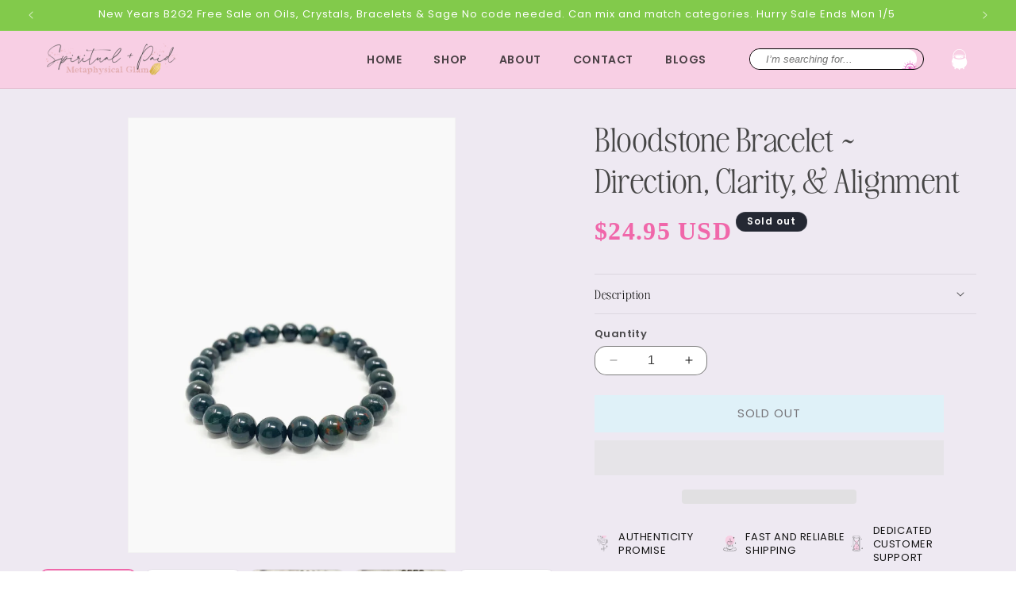

--- FILE ---
content_type: text/html; charset=utf-8
request_url: https://shopspiritualandpaid.com/products/new-bloodstone-8mm-bracelet-direction-clarity-alignment
body_size: 50314
content:
<!doctype html>
<html class="no-js" lang="en">
  <head>


<!-- Quantcast Tag -->
<script type="text/javascript">
window._qevents = window._qevents || [];
(function() {
var elem = document.createElement('script');
elem.src = (document.location.protocol == "https:" ? "https://secure" : "http://edge") + ".quantserve.com/quant.js";
elem.async = true;
elem.type = "text/javascript";
var scpt = document.getElementsByTagName('script')[0];
scpt.parentNode.insertBefore(elem, scpt);
})();
window._qevents.push({
qacct:"p-mA5RFvnCjJVP9",
uid:"__INSERT_EMAIL_HERE__"
});
</script>
<noscript>
<div style="display:none;">
<img src="//pixel.quantserve.com/pixel/p-mA5RFvnCjJVP9.gif" border="0" height="1" width="1" alt="Quantcast"/>
</div>
</noscript>
<!-- End Quantcast tag -->



    
  <script>
window.dataLayer = window.dataLayer || [];
</script>
  <!-- Google Tag Manager -->
<script>(function(w,d,s,l,i){w[l]=w[l]||[];w[l].push({'gtm.start':
new Date().getTime(),event:'gtm.js'});var f=d.getElementsByTagName(s)[0],
j=d.createElement(s),dl=l!='dataLayer'?'&l='+l:'';j.async=true;j.src=
'https://www.googletagmanager.com/gtm.js?id='+i+dl;f.parentNode.insertBefore(j,f);
})(window,document,'script','dataLayer','GTM-PRVRD6G3');</script>
<!-- End Google Tag Manager -->
<link rel='preconnect dns-prefetch' href='https://api.config-security.com/' crossorigin />
<link rel='preconnect dns-prefetch' href='https://conf.config-security.com/' crossorigin />
<link rel='preconnect dns-prefetch' href='https://whale.camera/' crossorigin />
<script>
/* >> TriplePixel :: start*/
window.TriplePixelData={TripleName:"spiritual-and-paid.myshopify.com",ver:"2.12",plat:"SHOPIFY",isHeadless:false},function(W,H,A,L,E,_,B,N){function O(U,T,P,H,R){void 0===R&&(R=!1),H=new XMLHttpRequest,P?(H.open("POST",U,!0),H.setRequestHeader("Content-Type","text/plain")):H.open("GET",U,!0),H.send(JSON.stringify(P||{})),H.onreadystatechange=function(){4===H.readyState&&200===H.status?(R=H.responseText,U.includes(".txt")?eval(R):P||(N[B]=R)):(299<H.status||H.status<200)&&T&&!R&&(R=!0,O(U,T-1,P))}}if(N=window,!N[H+"sn"]){N[H+"sn"]=1,L=function(){return Date.now().toString(36)+"_"+Math.random().toString(36)};try{A.setItem(H,1+(0|A.getItem(H)||0)),(E=JSON.parse(A.getItem(H+"U")||"[]")).push({u:location.href,r:document.referrer,t:Date.now(),id:L()}),A.setItem(H+"U",JSON.stringify(E))}catch(e){}var i,m,p;A.getItem('"!nC`')||(_=A,A=N,A[H]||(E=A[H]=function(t,e,a){return void 0===a&&(a=[]),"State"==t?E.s:(W=L(),(E._q=E._q||[]).push([W,t,e].concat(a)),W)},E.s="Installed",E._q=[],E.ch=W,B="configSecurityConfModel",N[B]=1,O("https://conf.config-security.com/model",5),i=L(),m=A[atob("c2NyZWVu")],_.setItem("di_pmt_wt",i),p={id:i,action:"profile",avatar:_.getItem("auth-security_rand_salt_"),time:m[atob("d2lkdGg=")]+":"+m[atob("aGVpZ2h0")],host:A.TriplePixelData.TripleName,plat:A.TriplePixelData.plat,url:window.location.href,ref:document.referrer,ver:A.TriplePixelData.ver},O("https://api.config-security.com/event",5,p),O("https://whale.camera/live/dot.txt",5)))}}("","TriplePixel",localStorage);
/* << TriplePixel :: end*/
</script>
    <meta charset="utf-8">
    <meta http-equiv="X-UA-Compatible" content="IE=edge">
    <meta name="viewport" content="width=device-width,initial-scale=1">
    <meta name="theme-color" content="">
    <link rel="canonical" href="https://shopspiritualandpaid.com/products/new-bloodstone-8mm-bracelet-direction-clarity-alignment"><link rel="preconnect" href="https://fonts.shopifycdn.com" crossorigin><title>
      Bloodstone Bracelet ~ Direction, Clarity, &amp; Alignment
 &ndash; Shop Spiritual and Paid</title>
            
            
  
        <link rel="preload" href="//shopspiritualandpaid.com/cdn/shop/t/27/assets/base.css?v=36408894680678119091698749537" as="style">
      <link href="//shopspiritualandpaid.com/cdn/shop/t/27/assets/custom.css?v=182713740421307188241701409720" rel="stylesheet" type="text/css" media="all" />
      <link rel="preload" as="script" href="https://ajax.googleapis.com/ajax/libs/jquery/3.6.4/jquery.min.js"> 
      

    
      <meta name="description" content="Do you find yourself needing help at every turn? When obstacles come do you feel helpless or unable to see a way out? Bloodstone helps you to solidify your intentions and strengthens your spirit. It aids in decision making, keeping you aligned, and focuses your vision on only what serves your highest good.    Bloodston">
    

    

<meta property="og:site_name" content="Shop Spiritual and Paid">
<meta property="og:url" content="https://shopspiritualandpaid.com/products/new-bloodstone-8mm-bracelet-direction-clarity-alignment">
<meta property="og:title" content="Bloodstone Bracelet ~ Direction, Clarity, &amp; Alignment">
<meta property="og:type" content="product">
<meta property="og:description" content="Do you find yourself needing help at every turn? When obstacles come do you feel helpless or unable to see a way out? Bloodstone helps you to solidify your intentions and strengthens your spirit. It aids in decision making, keeping you aligned, and focuses your vision on only what serves your highest good.    Bloodston"><meta property="og:image" content="http://shopspiritualandpaid.com/cdn/shop/files/BloodstoneBracelet.jpg?v=1688749468">
  <meta property="og:image:secure_url" content="https://shopspiritualandpaid.com/cdn/shop/files/BloodstoneBracelet.jpg?v=1688749468">
  <meta property="og:image:width" content="1500">
  <meta property="og:image:height" content="2000"><meta property="og:price:amount" content="24.95">
  <meta property="og:price:currency" content="USD"><meta name="twitter:card" content="summary_large_image">
<meta name="twitter:title" content="Bloodstone Bracelet ~ Direction, Clarity, &amp; Alignment">
<meta name="twitter:description" content="Do you find yourself needing help at every turn? When obstacles come do you feel helpless or unable to see a way out? Bloodstone helps you to solidify your intentions and strengthens your spirit. It aids in decision making, keeping you aligned, and focuses your vision on only what serves your highest good.    Bloodston">


    <script src="//shopspiritualandpaid.com/cdn/shop/t/27/assets/constants.js?v=82317140567145233481698385986" defer="defer"></script>
    <script src="//shopspiritualandpaid.com/cdn/shop/t/27/assets/pubsub.js?v=158357773527763999511698385986" defer="defer"></script>
    <script src="//shopspiritualandpaid.com/cdn/shop/t/27/assets/global.js?v=381589841798622571698473557" defer="defer"></script>
            <script>window.performance && window.performance.mark && window.performance.mark('shopify.content_for_header.start');</script><meta name="google-site-verification" content="yUKELXhUGnOc5omC09lNRcYLgVOQcl4zYV3gyoYR8co">
<meta id="shopify-digital-wallet" name="shopify-digital-wallet" content="/27226800181/digital_wallets/dialog">
<meta name="shopify-checkout-api-token" content="97cde6f82096bc0dae5d9ce04de20b49">
<link rel="alternate" type="application/json+oembed" href="https://shopspiritualandpaid.com/products/new-bloodstone-8mm-bracelet-direction-clarity-alignment.oembed">
<script async="async" data-src="/checkouts/internal/preloads.js?locale=en-US"></script>
<link rel="preconnect" href="https://shop.app" crossorigin="anonymous">
<script async="async" data-src="https://shop.app/checkouts/internal/preloads.js?locale=en-US&shop_id=27226800181" crossorigin="anonymous"></script>
<script id="apple-pay-shop-capabilities" type="application/json">{"shopId":27226800181,"countryCode":"US","currencyCode":"USD","merchantCapabilities":["supports3DS"],"merchantId":"gid:\/\/shopify\/Shop\/27226800181","merchantName":"Shop Spiritual and Paid","requiredBillingContactFields":["postalAddress","email"],"requiredShippingContactFields":["postalAddress","email"],"shippingType":"shipping","supportedNetworks":["visa","masterCard","amex","discover","elo","jcb"],"total":{"type":"pending","label":"Shop Spiritual and Paid","amount":"1.00"},"shopifyPaymentsEnabled":true,"supportsSubscriptions":true}</script>
<script id="shopify-features" type="application/json">{"accessToken":"97cde6f82096bc0dae5d9ce04de20b49","betas":["rich-media-storefront-analytics"],"domain":"shopspiritualandpaid.com","predictiveSearch":true,"shopId":27226800181,"locale":"en"}</script>
<script>var Shopify = Shopify || {};
Shopify.shop = "spiritual-and-paid.myshopify.com";
Shopify.locale = "en";
Shopify.currency = {"active":"USD","rate":"1.0"};
Shopify.country = "US";
Shopify.theme = {"name":"Solvexmedia-(Homepage-2023) - OPTIMIZATION ","id":128676298805,"schema_name":"Dawn","schema_version":"11.0.0","theme_store_id":887,"role":"main"};
Shopify.theme.handle = "null";
Shopify.theme.style = {"id":null,"handle":null};
Shopify.cdnHost = "shopspiritualandpaid.com/cdn";
Shopify.routes = Shopify.routes || {};
Shopify.routes.root = "/";</script>
<script type="module">!function(o){(o.Shopify=o.Shopify||{}).modules=!0}(window);</script>
<script>!function(o){function n(){var o=[];function n(){o.push(Array.prototype.slice.apply(arguments))}return n.q=o,n}var t=o.Shopify=o.Shopify||{};t.loadFeatures=n(),t.autoloadFeatures=n()}(window);</script>
<script>
  window.ShopifyPay = window.ShopifyPay || {};
  window.ShopifyPay.apiHost = "shop.app\/pay";
  window.ShopifyPay.redirectState = null;
</script>
<script id="shop-js-analytics" type="application/json">{"pageType":"product"}</script>
<script type="lazyload2" async type="module" data-src="//shopspiritualandpaid.com/cdn/shopifycloud/shop-js/modules/v2/client.init-shop-cart-sync_C5BV16lS.en.esm.js"></script>
<script type="lazyload2" async type="module" data-src="//shopspiritualandpaid.com/cdn/shopifycloud/shop-js/modules/v2/chunk.common_CygWptCX.esm.js"></script>
<script type="module">
  await import("//shopspiritualandpaid.com/cdn/shopifycloud/shop-js/modules/v2/client.init-shop-cart-sync_C5BV16lS.en.esm.js");
await import("//shopspiritualandpaid.com/cdn/shopifycloud/shop-js/modules/v2/chunk.common_CygWptCX.esm.js");

  window.Shopify.SignInWithShop?.initShopCartSync?.({"fedCMEnabled":true,"windoidEnabled":true});

</script>
<script type="lazyload2" async type="module" data-src="//shopspiritualandpaid.com/cdn/shopifycloud/shop-js/modules/v2/client.payment-terms_CZxnsJam.en.esm.js"></script>
<script type="lazyload2" async type="module" data-src="//shopspiritualandpaid.com/cdn/shopifycloud/shop-js/modules/v2/chunk.common_CygWptCX.esm.js"></script>
<script type="lazyload2" async type="module" data-src="//shopspiritualandpaid.com/cdn/shopifycloud/shop-js/modules/v2/chunk.modal_D71HUcav.esm.js"></script>
<script type="module">
  await import("//shopspiritualandpaid.com/cdn/shopifycloud/shop-js/modules/v2/client.payment-terms_CZxnsJam.en.esm.js");
await import("//shopspiritualandpaid.com/cdn/shopifycloud/shop-js/modules/v2/chunk.common_CygWptCX.esm.js");
await import("//shopspiritualandpaid.com/cdn/shopifycloud/shop-js/modules/v2/chunk.modal_D71HUcav.esm.js");

  
</script>
<script>
  window.Shopify = window.Shopify || {};
  if (!window.Shopify.featureAssets) window.Shopify.featureAssets = {};
  window.Shopify.featureAssets['shop-js'] = {"shop-cart-sync":["modules/v2/client.shop-cart-sync_ZFArdW7E.en.esm.js","modules/v2/chunk.common_CygWptCX.esm.js"],"init-fed-cm":["modules/v2/client.init-fed-cm_CmiC4vf6.en.esm.js","modules/v2/chunk.common_CygWptCX.esm.js"],"shop-button":["modules/v2/client.shop-button_tlx5R9nI.en.esm.js","modules/v2/chunk.common_CygWptCX.esm.js"],"shop-cash-offers":["modules/v2/client.shop-cash-offers_DOA2yAJr.en.esm.js","modules/v2/chunk.common_CygWptCX.esm.js","modules/v2/chunk.modal_D71HUcav.esm.js"],"init-windoid":["modules/v2/client.init-windoid_sURxWdc1.en.esm.js","modules/v2/chunk.common_CygWptCX.esm.js"],"shop-toast-manager":["modules/v2/client.shop-toast-manager_ClPi3nE9.en.esm.js","modules/v2/chunk.common_CygWptCX.esm.js"],"init-shop-email-lookup-coordinator":["modules/v2/client.init-shop-email-lookup-coordinator_B8hsDcYM.en.esm.js","modules/v2/chunk.common_CygWptCX.esm.js"],"init-shop-cart-sync":["modules/v2/client.init-shop-cart-sync_C5BV16lS.en.esm.js","modules/v2/chunk.common_CygWptCX.esm.js"],"avatar":["modules/v2/client.avatar_BTnouDA3.en.esm.js"],"pay-button":["modules/v2/client.pay-button_FdsNuTd3.en.esm.js","modules/v2/chunk.common_CygWptCX.esm.js"],"init-customer-accounts":["modules/v2/client.init-customer-accounts_DxDtT_ad.en.esm.js","modules/v2/client.shop-login-button_C5VAVYt1.en.esm.js","modules/v2/chunk.common_CygWptCX.esm.js","modules/v2/chunk.modal_D71HUcav.esm.js"],"init-shop-for-new-customer-accounts":["modules/v2/client.init-shop-for-new-customer-accounts_ChsxoAhi.en.esm.js","modules/v2/client.shop-login-button_C5VAVYt1.en.esm.js","modules/v2/chunk.common_CygWptCX.esm.js","modules/v2/chunk.modal_D71HUcav.esm.js"],"shop-login-button":["modules/v2/client.shop-login-button_C5VAVYt1.en.esm.js","modules/v2/chunk.common_CygWptCX.esm.js","modules/v2/chunk.modal_D71HUcav.esm.js"],"init-customer-accounts-sign-up":["modules/v2/client.init-customer-accounts-sign-up_CPSyQ0Tj.en.esm.js","modules/v2/client.shop-login-button_C5VAVYt1.en.esm.js","modules/v2/chunk.common_CygWptCX.esm.js","modules/v2/chunk.modal_D71HUcav.esm.js"],"shop-follow-button":["modules/v2/client.shop-follow-button_Cva4Ekp9.en.esm.js","modules/v2/chunk.common_CygWptCX.esm.js","modules/v2/chunk.modal_D71HUcav.esm.js"],"checkout-modal":["modules/v2/client.checkout-modal_BPM8l0SH.en.esm.js","modules/v2/chunk.common_CygWptCX.esm.js","modules/v2/chunk.modal_D71HUcav.esm.js"],"lead-capture":["modules/v2/client.lead-capture_Bi8yE_yS.en.esm.js","modules/v2/chunk.common_CygWptCX.esm.js","modules/v2/chunk.modal_D71HUcav.esm.js"],"shop-login":["modules/v2/client.shop-login_D6lNrXab.en.esm.js","modules/v2/chunk.common_CygWptCX.esm.js","modules/v2/chunk.modal_D71HUcav.esm.js"],"payment-terms":["modules/v2/client.payment-terms_CZxnsJam.en.esm.js","modules/v2/chunk.common_CygWptCX.esm.js","modules/v2/chunk.modal_D71HUcav.esm.js"]};
</script>
<script>(function() {
  var isLoaded = false;
  function asyncLoad() {
    if (isLoaded) return;
    isLoaded = true;
    var urls = ["https:\/\/loox.io\/widget\/N1bSDcu555\/loox.1623296836744.js?shop=spiritual-and-paid.myshopify.com","https:\/\/d18eg7dreypte5.cloudfront.net\/scripts\/integrations\/subscription.js?shop=spiritual-and-paid.myshopify.com","https:\/\/cdn.routeapp.io\/route-widget-shopify\/v2\/route-widget-shopify-stable-v2.min.js?shop=spiritual-and-paid.myshopify.com","https:\/\/cdn.shopify.com\/s\/files\/1\/0272\/2680\/0181\/t\/1\/assets\/subscribe-it.js?v=1667238476\u0026shop=spiritual-and-paid.myshopify.com","https:\/\/swift.perfectapps.io\/store\/assets\/dist\/js\/main.min.js?v=1_1677078386\u0026shop=spiritual-and-paid.myshopify.com","https:\/\/reconvert-cdn.com\/assets\/js\/store_reconvert_node.js?v=2\u0026scid=NjdjMjRmMmZlOGY5M2QwMjhjNGEyZGMyN2JiZTU1NTMuNzk0ZGU2ZTFiZDlkNzNlZTY3ZWE3OTY3NDEyNGUwZjk=\u0026shop=spiritual-and-paid.myshopify.com","https:\/\/reconvert-cdn.com\/assets\/js\/reconvert_script_tags.mini.js?scid=NjdjMjRmMmZlOGY5M2QwMjhjNGEyZGMyN2JiZTU1NTMuNzk0ZGU2ZTFiZDlkNzNlZTY3ZWE3OTY3NDEyNGUwZjk=\u0026shop=spiritual-and-paid.myshopify.com","\/\/cdn.shopify.com\/proxy\/67a06de94d15c26f435da9ba48203017d20c668b828e898f032b8b62bb2a2a1c\/s3-us-west-2.amazonaws.com\/jsstore\/a\/R18HYRE\/ge.js?shop=spiritual-and-paid.myshopify.com\u0026sp-cache-control=cHVibGljLCBtYXgtYWdlPTkwMA","\/\/cdn.shopify.com\/proxy\/9455f7b626e4c836fe1a9aa668d25566542ef2c419d295fdaf591e880d0a72bb\/app.retention.com\/shopify\/shopify_app_add_to_cart_script.js?shop=spiritual-and-paid.myshopify.com\u0026sp-cache-control=cHVibGljLCBtYXgtYWdlPTkwMA","https:\/\/static.klaviyo.com\/onsite\/js\/JR5ze9\/klaviyo.js?company_id=JR5ze9\u0026shop=spiritual-and-paid.myshopify.com","https:\/\/cdn.hextom.com\/js\/quickannouncementbar.js?shop=spiritual-and-paid.myshopify.com","https:\/\/d18eg7dreypte5.cloudfront.net\/browse-abandonment\/smsbump_timer.js?shop=spiritual-and-paid.myshopify.com"];
    for (var i = 0; i < urls.length; i++) {
      var s = document.createElement('script');
      s.type = 'text/javascript';
      s.async = true;
      s.src = urls[i];
      var x = document.getElementsByTagName('script')[0];
      x.parentNode.insertBefore(s, x);
    }
  };
  if(window.attachEvent) {
    window.attachEvent('onload', asyncLoad);
  } else {
    window.addEventListener('wnw_load', asyncLoad, false);
  }
})();</script>
<script id="__st">var __st={"a":27226800181,"offset":-18000,"reqid":"6cc381e8-f4b4-4471-afd1-b0662f785440-1768719439","pageurl":"shopspiritualandpaid.com\/products\/new-bloodstone-8mm-bracelet-direction-clarity-alignment","u":"bfd72dabc100","p":"product","rtyp":"product","rid":6913528168501};</script>
<script>window.ShopifyPaypalV4VisibilityTracking = true;</script>
<script id="captcha-bootstrap">!function(){'use strict';const t='contact',e='account',n='new_comment',o=[[t,t],['blogs',n],['comments',n],[t,'customer']],c=[[e,'customer_login'],[e,'guest_login'],[e,'recover_customer_password'],[e,'create_customer']],r=t=>t.map((([t,e])=>`form[action*='/${t}']:not([data-nocaptcha='true']) input[name='form_type'][value='${e}']`)).join(','),a=t=>()=>t?[...document.querySelectorAll(t)].map((t=>t.form)):[];function s(){const t=[...o],e=r(t);return a(e)}const i='password',u='form_key',d=['recaptcha-v3-token','g-recaptcha-response','h-captcha-response',i],f=()=>{try{return window.sessionStorage}catch{return}},m='__shopify_v',_=t=>t.elements[u];function p(t,e,n=!1){try{const o=window.sessionStorage,c=JSON.parse(o.getItem(e)),{data:r}=function(t){const{data:e,action:n}=t;return t[m]||n?{data:e,action:n}:{data:t,action:n}}(c);for(const[e,n]of Object.entries(r))t.elements[e]&&(t.elements[e].value=n);n&&o.removeItem(e)}catch(o){console.error('form repopulation failed',{error:o})}}const l='form_type',E='cptcha';function T(t){t.dataset[E]=!0}const w=window,h=w.document,L='Shopify',v='ce_forms',y='captcha';let A=!1;((t,e)=>{const n=(g='f06e6c50-85a8-45c8-87d0-21a2b65856fe',I='https://cdn.shopify.com/shopifycloud/storefront-forms-hcaptcha/ce_storefront_forms_captcha_hcaptcha.v1.5.2.iife.js',D={infoText:'Protected by hCaptcha',privacyText:'Privacy',termsText:'Terms'},(t,e,n)=>{const o=w[L][v],c=o.bindForm;if(c)return c(t,g,e,D).then(n);var r;o.q.push([[t,g,e,D],n]),r=I,A||(h.body.append(Object.assign(h.createElement('script'),{id:'captcha-provider',async:!0,src:r})),A=!0)});var g,I,D;w[L]=w[L]||{},w[L][v]=w[L][v]||{},w[L][v].q=[],w[L][y]=w[L][y]||{},w[L][y].protect=function(t,e){n(t,void 0,e),T(t)},Object.freeze(w[L][y]),function(t,e,n,w,h,L){const[v,y,A,g]=function(t,e,n){const i=e?o:[],u=t?c:[],d=[...i,...u],f=r(d),m=r(i),_=r(d.filter((([t,e])=>n.includes(e))));return[a(f),a(m),a(_),s()]}(w,h,L),I=t=>{const e=t.target;return e instanceof HTMLFormElement?e:e&&e.form},D=t=>v().includes(t);t.addEventListener('submit',(t=>{const e=I(t);if(!e)return;const n=D(e)&&!e.dataset.hcaptchaBound&&!e.dataset.recaptchaBound,o=_(e),c=g().includes(e)&&(!o||!o.value);(n||c)&&t.preventDefault(),c&&!n&&(function(t){try{if(!f())return;!function(t){const e=f();if(!e)return;const n=_(t);if(!n)return;const o=n.value;o&&e.removeItem(o)}(t);const e=Array.from(Array(32),(()=>Math.random().toString(36)[2])).join('');!function(t,e){_(t)||t.append(Object.assign(document.createElement('input'),{type:'hidden',name:u})),t.elements[u].value=e}(t,e),function(t,e){const n=f();if(!n)return;const o=[...t.querySelectorAll(`input[type='${i}']`)].map((({name:t})=>t)),c=[...d,...o],r={};for(const[a,s]of new FormData(t).entries())c.includes(a)||(r[a]=s);n.setItem(e,JSON.stringify({[m]:1,action:t.action,data:r}))}(t,e)}catch(e){console.error('failed to persist form',e)}}(e),e.submit())}));const S=(t,e)=>{t&&!t.dataset[E]&&(n(t,e.some((e=>e===t))),T(t))};for(const o of['focusin','change'])t.addEventListener(o,(t=>{const e=I(t);D(e)&&S(e,y())}));const B=e.get('form_key'),M=e.get(l),P=B&&M;t.addEventListener('DOMContentLoaded2',(()=>{const t=y();if(P)for(const e of t)e.elements[l].value===M&&p(e,B);[...new Set([...A(),...v().filter((t=>'true'===t.dataset.shopifyCaptcha))])].forEach((e=>S(e,t)))}))}(h,new URLSearchParams(w.location.search),n,t,e,['guest_login'])})(!0,!0)}();</script>
<script integrity="sha256-4kQ18oKyAcykRKYeNunJcIwy7WH5gtpwJnB7kiuLZ1E=" data-source-attribution="shopify.loadfeatures" type="lazyload2" data-src="//shopspiritualandpaid.com/cdn/shopifycloud/storefront/assets/storefront/load_feature-a0a9edcb.js" crossorigin="anonymous"></script>
<script crossorigin="anonymous" type="lazyload2" data-src="//shopspiritualandpaid.com/cdn/shopifycloud/storefront/assets/shopify_pay/storefront-65b4c6d7.js?v=20250812"></script>
<script data-source-attribution="shopify.dynamic_checkout.dynamic.init">var Shopify=Shopify||{};Shopify.PaymentButton=Shopify.PaymentButton||{isStorefrontPortableWallets:!0,init:function(){window.Shopify.PaymentButton.init=function(){};var t=document.createElement("script");t.src="https://shopspiritualandpaid.com/cdn/shopifycloud/portable-wallets/latest/portable-wallets.en.js",t.type="module",document.head.appendChild(t)}};
</script>
<script data-source-attribution="shopify.dynamic_checkout.buyer_consent">
  function portableWalletsHideBuyerConsent(e){var t=document.getElementById("shopify-buyer-consent"),n=document.getElementById("shopify-subscription-policy-button");t&&n&&(t.classList.add("hidden"),t.setAttribute("aria-hidden","true"),n.removeEventListener("click",e))}function portableWalletsShowBuyerConsent(e){var t=document.getElementById("shopify-buyer-consent"),n=document.getElementById("shopify-subscription-policy-button");t&&n&&(t.classList.remove("hidden"),t.removeAttribute("aria-hidden"),n.addEventListener("click",e))}window.Shopify?.PaymentButton&&(window.Shopify.PaymentButton.hideBuyerConsent=portableWalletsHideBuyerConsent,window.Shopify.PaymentButton.showBuyerConsent=portableWalletsShowBuyerConsent);
</script>
<script>
  function portableWalletsCleanup(e){e&&e.src&&console.error("Failed to load portable wallets script "+e.src);var t=document.querySelectorAll("shopify-accelerated-checkout .shopify-payment-button__skeleton, shopify-accelerated-checkout-cart .wallet-cart-button__skeleton"),e=document.getElementById("shopify-buyer-consent");for(let e=0;e<t.length;e++)t[e].remove();e&&e.remove()}function portableWalletsNotLoadedAsModule(e){e instanceof ErrorEvent&&"string"==typeof e.message&&e.message.includes("import.meta")&&"string"==typeof e.filename&&e.filename.includes("portable-wallets")&&(window.removeEventListener("error",portableWalletsNotLoadedAsModule),window.Shopify.PaymentButton.failedToLoad=e,"loading"===document.readyState?document.addEventListener("DOMContentLoaded2",window.Shopify.PaymentButton.init):window.Shopify.PaymentButton.init())}window.addEventListener("error",portableWalletsNotLoadedAsModule);
</script>

<script type="module" data-src="https://shopspiritualandpaid.com/cdn/shopifycloud/portable-wallets/latest/portable-wallets.en.js" onError="portableWalletsCleanup(this)" crossorigin="anonymous"></script>
<script nomodule>
  document.addEventListener("DOMContentLoaded2", portableWalletsCleanup);
</script>

<link id="shopify-accelerated-checkout-styles" rel="stylesheet" media="screen" href="https://shopspiritualandpaid.com/cdn/shopifycloud/portable-wallets/latest/accelerated-checkout-backwards-compat.css" crossorigin="anonymous">
<style id="shopify-accelerated-checkout-cart">
        #shopify-buyer-consent {
  margin-top: 1em;
  display: inline-block;
  width: 100%;
}

#shopify-buyer-consent.hidden {
  display: none;
}

#shopify-subscription-policy-button {
  background: none;
  border: none;
  padding: 0;
  text-decoration: underline;
  font-size: inherit;
  cursor: pointer;
}

#shopify-subscription-policy-button::before {
  box-shadow: none;
}

      </style>
<script id="sections-script" data-sections="header" defer="defer" src="//shopspiritualandpaid.com/cdn/shop/t/27/compiled_assets/scripts.js?6866"></script>
<script>window.performance && window.performance.mark && window.performance.mark('shopify.content_for_header.end');</script>
            <script>var trekkie=[];trekkie.integrations=!0;</script>

    <style data-shopify>
      @font-face {
  font-family: Poppins;
  font-weight: 600;
  font-style: normal;
  font-display: swap;
  src: url("//shopspiritualandpaid.com/cdn/fonts/poppins/poppins_n6.aa29d4918bc243723d56b59572e18228ed0786f6.woff2") format("woff2"),
       url("//shopspiritualandpaid.com/cdn/fonts/poppins/poppins_n6.5f815d845fe073750885d5b7e619ee00e8111208.woff") format("woff");
}

      @font-face {
  font-family: Poppins;
  font-weight: 700;
  font-style: normal;
  font-display: swap;
  src: url("//shopspiritualandpaid.com/cdn/fonts/poppins/poppins_n7.56758dcf284489feb014a026f3727f2f20a54626.woff2") format("woff2"),
       url("//shopspiritualandpaid.com/cdn/fonts/poppins/poppins_n7.f34f55d9b3d3205d2cd6f64955ff4b36f0cfd8da.woff") format("woff");
}

      @font-face {
  font-family: Poppins;
  font-weight: 600;
  font-style: italic;
  font-display: swap;
  src: url("//shopspiritualandpaid.com/cdn/fonts/poppins/poppins_i6.bb8044d6203f492888d626dafda3c2999253e8e9.woff2") format("woff2"),
       url("//shopspiritualandpaid.com/cdn/fonts/poppins/poppins_i6.e233dec1a61b1e7dead9f920159eda42280a02c3.woff") format("woff");
}

      @font-face {
  font-family: Poppins;
  font-weight: 700;
  font-style: italic;
  font-display: swap;
  src: url("//shopspiritualandpaid.com/cdn/fonts/poppins/poppins_i7.42fd71da11e9d101e1e6c7932199f925f9eea42d.woff2") format("woff2"),
       url("//shopspiritualandpaid.com/cdn/fonts/poppins/poppins_i7.ec8499dbd7616004e21155106d13837fff4cf556.woff") format("woff");
}

      @font-face {
  font-family: Poppins;
  font-weight: 400;
  font-style: normal;
  font-display: swap;
  src: url("//shopspiritualandpaid.com/cdn/fonts/poppins/poppins_n4.0ba78fa5af9b0e1a374041b3ceaadf0a43b41362.woff2") format("woff2"),
       url("//shopspiritualandpaid.com/cdn/fonts/poppins/poppins_n4.214741a72ff2596839fc9760ee7a770386cf16ca.woff") format("woff");
}


      
        :root,
        .color-background-1 {
          --color-background: 255,255,255;
        
          --gradient-background: #ffffff;
        
        --color-foreground: 18,18,18;
        --color-shadow: 18,18,18;
        --color-button: 18,18,18;
        --color-button-text: 255,255,255;
        --color-secondary-button: 255,255,255;
        --color-secondary-button-text: 18,18,18;
        --color-link: 18,18,18;
        --color-badge-foreground: 18,18,18;
        --color-badge-background: 255,255,255;
        --color-badge-border: 18,18,18;
        --payment-terms-background-color: rgb(255 255 255);
      }
      
        
        .color-background-2 {
          --color-background: 243,243,243;
        
          --gradient-background: #f3f3f3;
        
        --color-foreground: 18,18,18;
        --color-shadow: 18,18,18;
        --color-button: 18,18,18;
        --color-button-text: 243,243,243;
        --color-secondary-button: 243,243,243;
        --color-secondary-button-text: 18,18,18;
        --color-link: 18,18,18;
        --color-badge-foreground: 18,18,18;
        --color-badge-background: 243,243,243;
        --color-badge-border: 18,18,18;
        --payment-terms-background-color: rgb(243 243 243);
      }
      
        
        .color-inverse {
          --color-background: 36,40,51;
        
          --gradient-background: #242833;
        
        --color-foreground: 255,255,255;
        --color-shadow: 18,18,18;
        --color-button: 255,255,255;
        --color-button-text: 0,0,0;
        --color-secondary-button: 36,40,51;
        --color-secondary-button-text: 255,255,255;
        --color-link: 255,255,255;
        --color-badge-foreground: 255,255,255;
        --color-badge-background: 36,40,51;
        --color-badge-border: 255,255,255;
        --payment-terms-background-color: rgb(36 40 51);
      }
      
        
        .color-accent-1 {
          --color-background: 130,202,75;
        
          --gradient-background: #82ca4b;
        
        --color-foreground: 255,255,255;
        --color-shadow: 18,18,18;
        --color-button: 255,255,255;
        --color-button-text: 18,18,18;
        --color-secondary-button: 130,202,75;
        --color-secondary-button-text: 255,255,255;
        --color-link: 255,255,255;
        --color-badge-foreground: 255,255,255;
        --color-badge-background: 130,202,75;
        --color-badge-border: 255,255,255;
        --payment-terms-background-color: rgb(130 202 75);
      }
      
        
        .color-accent-2 {
          --color-background: 51,79,180;
        
          --gradient-background: #334fb4;
        
        --color-foreground: 255,255,255;
        --color-shadow: 18,18,18;
        --color-button: 255,255,255;
        --color-button-text: 51,79,180;
        --color-secondary-button: 51,79,180;
        --color-secondary-button-text: 255,255,255;
        --color-link: 255,255,255;
        --color-badge-foreground: 255,255,255;
        --color-badge-background: 51,79,180;
        --color-badge-border: 255,255,255;
        --payment-terms-background-color: rgb(51 79 180);
      }
      
        
        .color-scheme-4d5a9f60-9b0b-416c-9b45-99a25d3bc836 {
          --color-background: 226,99,174;
        
          --gradient-background: #e263ae;
        
        --color-foreground: 255,255,255;
        --color-shadow: 18,18,18;
        --color-button: 255,255,255;
        --color-button-text: 255,255,255;
        --color-secondary-button: 226,99,174;
        --color-secondary-button-text: 226,99,174;
        --color-link: 226,99,174;
        --color-badge-foreground: 255,255,255;
        --color-badge-background: 226,99,174;
        --color-badge-border: 255,255,255;
        --payment-terms-background-color: rgb(226 99 174);
      }
      
        
        .color-scheme-f0e22e95-519a-4906-b925-5df6b4382cb5 {
          --color-background: 238,233,242;
        
          --gradient-background: #eee9f2;
        
        --color-foreground: 18,18,18;
        --color-shadow: 18,18,18;
        --color-button: 226,99,174;
        --color-button-text: 255,255,255;
        --color-secondary-button: 238,233,242;
        --color-secondary-button-text: 18,18,18;
        --color-link: 18,18,18;
        --color-badge-foreground: 18,18,18;
        --color-badge-background: 238,233,242;
        --color-badge-border: 18,18,18;
        --payment-terms-background-color: rgb(238 233 242);
      }
      
        
        .color-scheme-5fe68cb1-02f8-4ea0-abc1-5e03e9041651 {
          --color-background: 248,207,228;
        
          --gradient-background: #f8cfe4;
        
        --color-foreground: 18,18,18;
        --color-shadow: 18,18,18;
        --color-button: 208,249,255;
        --color-button-text: 18,18,18;
        --color-secondary-button: 248,207,228;
        --color-secondary-button-text: 18,18,18;
        --color-link: 18,18,18;
        --color-badge-foreground: 18,18,18;
        --color-badge-background: 248,207,228;
        --color-badge-border: 18,18,18;
        --payment-terms-background-color: rgb(248 207 228);
      }
      
        
        .color-scheme-935ce088-85e4-4e60-a04c-5e01b151a188 {
          --color-background: 253,238,243;
        
          --gradient-background: #fdeef3;
        
        --color-foreground: 18,18,18;
        --color-shadow: 18,18,18;
        --color-button: 18,18,18;
        --color-button-text: 255,255,255;
        --color-secondary-button: 253,238,243;
        --color-secondary-button-text: 18,18,18;
        --color-link: 18,18,18;
        --color-badge-foreground: 18,18,18;
        --color-badge-background: 253,238,243;
        --color-badge-border: 18,18,18;
        --payment-terms-background-color: rgb(253 238 243);
      }
      
        
        .color-scheme-87e94ce0-1acd-404e-bb5d-2fbf2e65c0ca {
          --color-background: 246,161,199;
        
          --gradient-background: #f6a1c7;
        
        --color-foreground: 255,255,255;
        --color-shadow: 18,18,18;
        --color-button: 226,99,174;
        --color-button-text: 255,255,255;
        --color-secondary-button: 246,161,199;
        --color-secondary-button-text: 18,18,18;
        --color-link: 18,18,18;
        --color-badge-foreground: 255,255,255;
        --color-badge-background: 246,161,199;
        --color-badge-border: 255,255,255;
        --payment-terms-background-color: rgb(246 161 199);
      }
      
        
        .color-scheme-75f193f2-8dd6-4b7f-aecc-026f1c8c98d3 {
          --color-background: 246,161,199;
        
          --gradient-background: #f6a1c7;
        
        --color-foreground: 255,255,255;
        --color-shadow: 18,18,18;
        --color-button: 18,18,18;
        --color-button-text: 255,255,255;
        --color-secondary-button: 246,161,199;
        --color-secondary-button-text: 18,18,18;
        --color-link: 18,18,18;
        --color-badge-foreground: 255,255,255;
        --color-badge-background: 246,161,199;
        --color-badge-border: 255,255,255;
        --payment-terms-background-color: rgb(246 161 199);
      }
      

      body, .color-background-1, .color-background-2, .color-inverse, .color-accent-1, .color-accent-2, .color-scheme-4d5a9f60-9b0b-416c-9b45-99a25d3bc836, .color-scheme-f0e22e95-519a-4906-b925-5df6b4382cb5, .color-scheme-5fe68cb1-02f8-4ea0-abc1-5e03e9041651, .color-scheme-935ce088-85e4-4e60-a04c-5e01b151a188, .color-scheme-87e94ce0-1acd-404e-bb5d-2fbf2e65c0ca, .color-scheme-75f193f2-8dd6-4b7f-aecc-026f1c8c98d3 {
        color: rgba(var(--color-foreground), 0.75);
        background-color: rgb(var(--color-background));
      }

      :root {
        --font-body-family: Poppins, sans-serif;
        --font-body-style: normal;
        --font-body-weight: 600;
        --font-body-weight-bold: 900;

        --font-heading-family: Poppins, sans-serif;
        --font-heading-style: normal;
        --font-heading-weight: 400;

        --font-body-scale: 1.0;
        --font-heading-scale: 1.0;

        --media-padding: px;
        --media-border-opacity: 0.05;
        --media-border-width: 1px;
        --media-radius: 0px;
        --media-shadow-opacity: 0.0;
        --media-shadow-horizontal-offset: 0px;
        --media-shadow-vertical-offset: 4px;
        --media-shadow-blur-radius: 5px;
        --media-shadow-visible: 0;

        --page-width: 140rem;
        --page-width-margin: 0rem;

        --product-card-image-padding: 0.0rem;
        --product-card-corner-radius: 0.0rem;
        --product-card-text-alignment: left;
        --product-card-border-width: 0.0rem;
        --product-card-border-opacity: 0.1;
        --product-card-shadow-opacity: 0.0;
        --product-card-shadow-visible: 0;
        --product-card-shadow-horizontal-offset: 0.0rem;
        --product-card-shadow-vertical-offset: 0.4rem;
        --product-card-shadow-blur-radius: 0.5rem;

        --collection-card-image-padding: 0.0rem;
        --collection-card-corner-radius: 0.0rem;
        --collection-card-text-alignment: left;
        --collection-card-border-width: 0.0rem;
        --collection-card-border-opacity: 0.1;
        --collection-card-shadow-opacity: 0.0;
        --collection-card-shadow-visible: 0;
        --collection-card-shadow-horizontal-offset: 0.0rem;
        --collection-card-shadow-vertical-offset: 0.4rem;
        --collection-card-shadow-blur-radius: 0.5rem;

        --blog-card-image-padding: 0.0rem;
        --blog-card-corner-radius: 0.0rem;
        --blog-card-text-alignment: left;
        --blog-card-border-width: 0.0rem;
        --blog-card-border-opacity: 0.1;
        --blog-card-shadow-opacity: 0.0;
        --blog-card-shadow-visible: 0;
        --blog-card-shadow-horizontal-offset: 0.0rem;
        --blog-card-shadow-vertical-offset: 0.4rem;
        --blog-card-shadow-blur-radius: 0.5rem;

        --badge-corner-radius: 4.0rem;

        --popup-border-width: 1px;
        --popup-border-opacity: 0.1;
        --popup-corner-radius: 0px;
        --popup-shadow-opacity: 0.05;
        --popup-shadow-horizontal-offset: 0px;
        --popup-shadow-vertical-offset: 4px;
        --popup-shadow-blur-radius: 5px;

        --drawer-border-width: 1px;
        --drawer-border-opacity: 0.1;
        --drawer-shadow-opacity: 0.0;
        --drawer-shadow-horizontal-offset: 0px;
        --drawer-shadow-vertical-offset: 4px;
        --drawer-shadow-blur-radius: 5px;

        --spacing-sections-desktop: 0px;
        --spacing-sections-mobile: 0px;

        --grid-desktop-vertical-spacing: 24px;
        --grid-desktop-horizontal-spacing: 28px;
        --grid-mobile-vertical-spacing: 12px;
        --grid-mobile-horizontal-spacing: 14px;

        --text-boxes-border-opacity: 0.1;
        --text-boxes-border-width: 0px;
        --text-boxes-radius: 0px;
        --text-boxes-shadow-opacity: 0.0;
        --text-boxes-shadow-visible: 0;
        --text-boxes-shadow-horizontal-offset: 0px;
        --text-boxes-shadow-vertical-offset: 4px;
        --text-boxes-shadow-blur-radius: 5px;

        --buttons-radius: 0px;
        --buttons-radius-outset: 0px;
        --buttons-border-width: 1px;
        --buttons-border-opacity: 1.0;
        --buttons-shadow-opacity: 0.0;
        --buttons-shadow-visible: 0;
        --buttons-shadow-horizontal-offset: 0px;
        --buttons-shadow-vertical-offset: 4px;
        --buttons-shadow-blur-radius: 5px;
        --buttons-border-offset: 0px;

        --inputs-radius: 14px;
        --inputs-border-width: 1px;
        --inputs-border-opacity: 0.55;
        --inputs-shadow-opacity: 0.0;
        --inputs-shadow-horizontal-offset: 0px;
        --inputs-margin-offset: 0px;
        --inputs-shadow-vertical-offset: 4px;
        --inputs-shadow-blur-radius: 5px;
        --inputs-radius-outset: 15px;

        --variant-pills-radius: 40px;
        --variant-pills-border-width: 1px;
        --variant-pills-border-opacity: 0.55;
        --variant-pills-shadow-opacity: 0.0;
        --variant-pills-shadow-horizontal-offset: 0px;
        --variant-pills-shadow-vertical-offset: 4px;
        --variant-pills-shadow-blur-radius: 5px;
      }

      *,
      *::before,
      *::after {
        box-sizing: inherit;
      }

      html {
        box-sizing: border-box;
        font-size: calc(var(--font-body-scale) * 62.5%);
        height: 100%;
      }

      body {
        display: grid;
        grid-template-rows: auto auto 1fr auto;
        grid-template-columns: 100%;
        min-height: 100%;
        margin: 0;
        font-size: 1.5rem;
        letter-spacing: 0.06rem;
        line-height: calc(1 + 0.8 / var(--font-body-scale));
        font-family: var(--font-body-family);
        font-style: var(--font-body-style);
        font-weight: var(--font-body-weight);
      }

      @media screen and (min-width: 750px) {
        body {
          font-size: 1.6rem;
        }
      }
    </style>

    <link href="//shopspiritualandpaid.com/cdn/shop/t/27/assets/base.css?v=36408894680678119091698749537" rel="stylesheet" type="text/css" media="all" />
      <script src="https://ajax.googleapis.com/ajax/libs/jquery/3.6.4/jquery.min.js"></script><link rel="preload" as="font" href="//shopspiritualandpaid.com/cdn/fonts/poppins/poppins_n6.aa29d4918bc243723d56b59572e18228ed0786f6.woff2" type="font/woff2" crossorigin><link rel="preload" as="font" href="//shopspiritualandpaid.com/cdn/fonts/poppins/poppins_n4.0ba78fa5af9b0e1a374041b3ceaadf0a43b41362.woff2" type="font/woff2" crossorigin><link href="//shopspiritualandpaid.com/cdn/shop/t/27/assets/component-localization-form.css?v=143319823105703127341698385986" rel="stylesheet" type="text/css" media="all" />
      <script src="//shopspiritualandpaid.com/cdn/shop/t/27/assets/localization-form.js?v=161644695336821385561698385986" defer="defer"></script><link
        rel="stylesheet"
        href="//shopspiritualandpaid.com/cdn/shop/t/27/assets/component-predictive-search.css?v=118923337488134913561698385986"
        media="print"
        onload="this.media='all'"
      ><script>
      document.documentElement.className = document.documentElement.className.replace('no-js', 'js');
      if (Shopify.designMode) {
        document.documentElement.classList.add('shopify-design-mode');
      }
    </script>
  
	<script>var loox_global_hash = '1767754959277';</script><script>var loox_pop_active = true;var loox_pop_display = {"home_page":true,"product_page":true,"cart_page":true,"other_pages":true};</script><style>.loox-reviews-default { max-width: 1200px; margin: 0 auto; }</style>
<link href="https://monorail-edge.shopifysvc.com" rel="dns-prefetch">
<script>(function(){if ("sendBeacon" in navigator && "performance" in window) {try {var session_token_from_headers = performance.getEntriesByType('navigation')[0].serverTiming.find(x => x.name == '_s').description;} catch {var session_token_from_headers = undefined;}var session_cookie_matches = document.cookie.match(/_shopify_s=([^;]*)/);var session_token_from_cookie = session_cookie_matches && session_cookie_matches.length === 2 ? session_cookie_matches[1] : "";var session_token = session_token_from_headers || session_token_from_cookie || "";function handle_abandonment_event(e) {var entries = performance.getEntries().filter(function(entry) {return /monorail-edge.shopifysvc.com/.test(entry.name);});if (!window.abandonment_tracked && entries.length === 0) {window.abandonment_tracked = true;var currentMs = Date.now();var navigation_start = performance.timing.navigationStart;var payload = {shop_id: 27226800181,url: window.location.href,navigation_start,duration: currentMs - navigation_start,session_token,page_type: "product"};window.navigator.sendBeacon("https://monorail-edge.shopifysvc.com/v1/produce", JSON.stringify({schema_id: "online_store_buyer_site_abandonment/1.1",payload: payload,metadata: {event_created_at_ms: currentMs,event_sent_at_ms: currentMs}}));}}window.addEventListener('pagehide', handle_abandonment_event);}}());</script>
<script id="web-pixels-manager-setup">(function e(e,d,r,n,o){if(void 0===o&&(o={}),!Boolean(null===(a=null===(i=window.Shopify)||void 0===i?void 0:i.analytics)||void 0===a?void 0:a.replayQueue)){var i,a;window.Shopify=window.Shopify||{};var t=window.Shopify;t.analytics=t.analytics||{};var s=t.analytics;s.replayQueue=[],s.publish=function(e,d,r){return s.replayQueue.push([e,d,r]),!0};try{self.performance.mark("wpm:start")}catch(e){}var l=function(){var e={modern:/Edge?\/(1{2}[4-9]|1[2-9]\d|[2-9]\d{2}|\d{4,})\.\d+(\.\d+|)|Firefox\/(1{2}[4-9]|1[2-9]\d|[2-9]\d{2}|\d{4,})\.\d+(\.\d+|)|Chrom(ium|e)\/(9{2}|\d{3,})\.\d+(\.\d+|)|(Maci|X1{2}).+ Version\/(15\.\d+|(1[6-9]|[2-9]\d|\d{3,})\.\d+)([,.]\d+|)( \(\w+\)|)( Mobile\/\w+|) Safari\/|Chrome.+OPR\/(9{2}|\d{3,})\.\d+\.\d+|(CPU[ +]OS|iPhone[ +]OS|CPU[ +]iPhone|CPU IPhone OS|CPU iPad OS)[ +]+(15[._]\d+|(1[6-9]|[2-9]\d|\d{3,})[._]\d+)([._]\d+|)|Android:?[ /-](13[3-9]|1[4-9]\d|[2-9]\d{2}|\d{4,})(\.\d+|)(\.\d+|)|Android.+Firefox\/(13[5-9]|1[4-9]\d|[2-9]\d{2}|\d{4,})\.\d+(\.\d+|)|Android.+Chrom(ium|e)\/(13[3-9]|1[4-9]\d|[2-9]\d{2}|\d{4,})\.\d+(\.\d+|)|SamsungBrowser\/([2-9]\d|\d{3,})\.\d+/,legacy:/Edge?\/(1[6-9]|[2-9]\d|\d{3,})\.\d+(\.\d+|)|Firefox\/(5[4-9]|[6-9]\d|\d{3,})\.\d+(\.\d+|)|Chrom(ium|e)\/(5[1-9]|[6-9]\d|\d{3,})\.\d+(\.\d+|)([\d.]+$|.*Safari\/(?![\d.]+ Edge\/[\d.]+$))|(Maci|X1{2}).+ Version\/(10\.\d+|(1[1-9]|[2-9]\d|\d{3,})\.\d+)([,.]\d+|)( \(\w+\)|)( Mobile\/\w+|) Safari\/|Chrome.+OPR\/(3[89]|[4-9]\d|\d{3,})\.\d+\.\d+|(CPU[ +]OS|iPhone[ +]OS|CPU[ +]iPhone|CPU IPhone OS|CPU iPad OS)[ +]+(10[._]\d+|(1[1-9]|[2-9]\d|\d{3,})[._]\d+)([._]\d+|)|Android:?[ /-](13[3-9]|1[4-9]\d|[2-9]\d{2}|\d{4,})(\.\d+|)(\.\d+|)|Mobile Safari.+OPR\/([89]\d|\d{3,})\.\d+\.\d+|Android.+Firefox\/(13[5-9]|1[4-9]\d|[2-9]\d{2}|\d{4,})\.\d+(\.\d+|)|Android.+Chrom(ium|e)\/(13[3-9]|1[4-9]\d|[2-9]\d{2}|\d{4,})\.\d+(\.\d+|)|Android.+(UC? ?Browser|UCWEB|U3)[ /]?(15\.([5-9]|\d{2,})|(1[6-9]|[2-9]\d|\d{3,})\.\d+)\.\d+|SamsungBrowser\/(5\.\d+|([6-9]|\d{2,})\.\d+)|Android.+MQ{2}Browser\/(14(\.(9|\d{2,})|)|(1[5-9]|[2-9]\d|\d{3,})(\.\d+|))(\.\d+|)|K[Aa][Ii]OS\/(3\.\d+|([4-9]|\d{2,})\.\d+)(\.\d+|)/},d=e.modern,r=e.legacy,n=navigator.userAgent;return n.match(d)?"modern":n.match(r)?"legacy":"unknown"}(),u="modern"===l?"modern":"legacy",c=(null!=n?n:{modern:"",legacy:""})[u],f=function(e){return[e.baseUrl,"/wpm","/b",e.hashVersion,"modern"===e.buildTarget?"m":"l",".js"].join("")}({baseUrl:d,hashVersion:r,buildTarget:u}),m=function(e){var d=e.version,r=e.bundleTarget,n=e.surface,o=e.pageUrl,i=e.monorailEndpoint;return{emit:function(e){var a=e.status,t=e.errorMsg,s=(new Date).getTime(),l=JSON.stringify({metadata:{event_sent_at_ms:s},events:[{schema_id:"web_pixels_manager_load/3.1",payload:{version:d,bundle_target:r,page_url:o,status:a,surface:n,error_msg:t},metadata:{event_created_at_ms:s}}]});if(!i)return console&&console.warn&&console.warn("[Web Pixels Manager] No Monorail endpoint provided, skipping logging."),!1;try{return self.navigator.sendBeacon.bind(self.navigator)(i,l)}catch(e){}var u=new XMLHttpRequest;try{return u.open("POST",i,!0),u.setRequestHeader("Content-Type","text/plain"),u.send(l),!0}catch(e){return console&&console.warn&&console.warn("[Web Pixels Manager] Got an unhandled error while logging to Monorail."),!1}}}}({version:r,bundleTarget:l,surface:e.surface,pageUrl:self.location.href,monorailEndpoint:e.monorailEndpoint});try{o.browserTarget=l,function(e){var d=e.src,r=e.async,n=void 0===r||r,o=e.onload,i=e.onerror,a=e.sri,t=e.scriptDataAttributes,s=void 0===t?{}:t,l=document.createElement("script"),u=document.querySelector("head"),c=document.querySelector("body");if(l.async=n,l.src=d,a&&(l.integrity=a,l.crossOrigin="anonymous"),s)for(var f in s)if(Object.prototype.hasOwnProperty.call(s,f))try{l.dataset[f]=s[f]}catch(e){}if(o&&l.addEventListener("load",o),i&&l.addEventListener("error",i),u)u.appendChild(l);else{if(!c)throw new Error("Did not find a head or body element to append the script");c.appendChild(l)}}({src:f,async:!0,onload:function(){if(!function(){var e,d;return Boolean(null===(d=null===(e=window.Shopify)||void 0===e?void 0:e.analytics)||void 0===d?void 0:d.initialized)}()){var d=window.webPixelsManager.init(e)||void 0;if(d){var r=window.Shopify.analytics;r.replayQueue.forEach((function(e){var r=e[0],n=e[1],o=e[2];d.publishCustomEvent(r,n,o)})),r.replayQueue=[],r.publish=d.publishCustomEvent,r.visitor=d.visitor,r.initialized=!0}}},onerror:function(){return m.emit({status:"failed",errorMsg:"".concat(f," has failed to load")})},sri:function(e){var d=/^sha384-[A-Za-z0-9+/=]+$/;return"string"==typeof e&&d.test(e)}(c)?c:"",scriptDataAttributes:o}),m.emit({status:"loading"})}catch(e){m.emit({status:"failed",errorMsg:(null==e?void 0:e.message)||"Unknown error"})}}})({shopId: 27226800181,storefrontBaseUrl: "https://shopspiritualandpaid.com",extensionsBaseUrl: "https://extensions.shopifycdn.com/cdn/shopifycloud/web-pixels-manager",monorailEndpoint: "https://monorail-edge.shopifysvc.com/unstable/produce_batch",surface: "storefront-renderer",enabledBetaFlags: ["2dca8a86"],webPixelsConfigList: [{"id":"1402404917","configuration":"{\"store\":\"spiritual-and-paid.myshopify.com\"}","eventPayloadVersion":"v1","runtimeContext":"STRICT","scriptVersion":"8450b52b59e80bfb2255f1e069ee1acd","type":"APP","apiClientId":740217,"privacyPurposes":["ANALYTICS","MARKETING","SALE_OF_DATA"],"dataSharingAdjustments":{"protectedCustomerApprovalScopes":["read_customer_address","read_customer_email","read_customer_name","read_customer_personal_data","read_customer_phone"]}},{"id":"463110197","configuration":"{\"config\":\"{\\\"pixel_id\\\":\\\"AW-16459940441\\\",\\\"target_country\\\":\\\"US\\\",\\\"gtag_events\\\":[{\\\"type\\\":\\\"begin_checkout\\\",\\\"action_label\\\":\\\"AW-16459940441\\\/Y6DSCIOYmZQZENmE26g9\\\"},{\\\"type\\\":\\\"search\\\",\\\"action_label\\\":\\\"AW-16459940441\\\/nr8WCP2XmZQZENmE26g9\\\"},{\\\"type\\\":\\\"view_item\\\",\\\"action_label\\\":[\\\"AW-16459940441\\\/y-QTCPuVmZQZENmE26g9\\\",\\\"MC-SME068R9C2\\\"]},{\\\"type\\\":\\\"purchase\\\",\\\"action_label\\\":[\\\"AW-16459940441\\\/JBzaCPWVmZQZENmE26g9\\\",\\\"MC-SME068R9C2\\\"]},{\\\"type\\\":\\\"page_view\\\",\\\"action_label\\\":[\\\"AW-16459940441\\\/AZx8CPiVmZQZENmE26g9\\\",\\\"MC-SME068R9C2\\\"]},{\\\"type\\\":\\\"add_payment_info\\\",\\\"action_label\\\":\\\"AW-16459940441\\\/bXFhCIaYmZQZENmE26g9\\\"},{\\\"type\\\":\\\"add_to_cart\\\",\\\"action_label\\\":\\\"AW-16459940441\\\/rSITCICYmZQZENmE26g9\\\"}],\\\"enable_monitoring_mode\\\":false}\"}","eventPayloadVersion":"v1","runtimeContext":"OPEN","scriptVersion":"b2a88bafab3e21179ed38636efcd8a93","type":"APP","apiClientId":1780363,"privacyPurposes":[],"dataSharingAdjustments":{"protectedCustomerApprovalScopes":["read_customer_address","read_customer_email","read_customer_name","read_customer_personal_data","read_customer_phone"]}},{"id":"153911349","configuration":"{\"pixel_id\":\"434364190523415\",\"pixel_type\":\"facebook_pixel\",\"metaapp_system_user_token\":\"-\"}","eventPayloadVersion":"v1","runtimeContext":"OPEN","scriptVersion":"ca16bc87fe92b6042fbaa3acc2fbdaa6","type":"APP","apiClientId":2329312,"privacyPurposes":["ANALYTICS","MARKETING","SALE_OF_DATA"],"dataSharingAdjustments":{"protectedCustomerApprovalScopes":["read_customer_address","read_customer_email","read_customer_name","read_customer_personal_data","read_customer_phone"]}},{"id":"75825205","configuration":"{\"tagID\":\"2612745046404\"}","eventPayloadVersion":"v1","runtimeContext":"STRICT","scriptVersion":"18031546ee651571ed29edbe71a3550b","type":"APP","apiClientId":3009811,"privacyPurposes":["ANALYTICS","MARKETING","SALE_OF_DATA"],"dataSharingAdjustments":{"protectedCustomerApprovalScopes":["read_customer_address","read_customer_email","read_customer_name","read_customer_personal_data","read_customer_phone"]}},{"id":"107774005","eventPayloadVersion":"v1","runtimeContext":"LAX","scriptVersion":"1","type":"CUSTOM","privacyPurposes":["ANALYTICS"],"name":"Google Analytics tag (migrated)"},{"id":"shopify-app-pixel","configuration":"{}","eventPayloadVersion":"v1","runtimeContext":"STRICT","scriptVersion":"0450","apiClientId":"shopify-pixel","type":"APP","privacyPurposes":["ANALYTICS","MARKETING"]},{"id":"shopify-custom-pixel","eventPayloadVersion":"v1","runtimeContext":"LAX","scriptVersion":"0450","apiClientId":"shopify-pixel","type":"CUSTOM","privacyPurposes":["ANALYTICS","MARKETING"]}],isMerchantRequest: false,initData: {"shop":{"name":"Shop Spiritual and Paid","paymentSettings":{"currencyCode":"USD"},"myshopifyDomain":"spiritual-and-paid.myshopify.com","countryCode":"US","storefrontUrl":"https:\/\/shopspiritualandpaid.com"},"customer":null,"cart":null,"checkout":null,"productVariants":[{"price":{"amount":24.95,"currencyCode":"USD"},"product":{"title":"Bloodstone Bracelet ~ Direction, Clarity, \u0026 Alignment","vendor":"Shop Spiritual and Paid","id":"6913528168501","untranslatedTitle":"Bloodstone Bracelet ~ Direction, Clarity, \u0026 Alignment","url":"\/products\/new-bloodstone-8mm-bracelet-direction-clarity-alignment","type":"Bracelet"},"id":"41119491194933","image":{"src":"\/\/shopspiritualandpaid.com\/cdn\/shop\/files\/BloodstoneBracelet.jpg?v=1688749468"},"sku":"","title":"Default Title","untranslatedTitle":"Default Title"}],"purchasingCompany":null},},"https://shopspiritualandpaid.com/cdn","fcfee988w5aeb613cpc8e4bc33m6693e112",{"modern":"","legacy":""},{"shopId":"27226800181","storefrontBaseUrl":"https:\/\/shopspiritualandpaid.com","extensionBaseUrl":"https:\/\/extensions.shopifycdn.com\/cdn\/shopifycloud\/web-pixels-manager","surface":"storefront-renderer","enabledBetaFlags":"[\"2dca8a86\"]","isMerchantRequest":"false","hashVersion":"fcfee988w5aeb613cpc8e4bc33m6693e112","publish":"custom","events":"[[\"page_viewed\",{}],[\"product_viewed\",{\"productVariant\":{\"price\":{\"amount\":24.95,\"currencyCode\":\"USD\"},\"product\":{\"title\":\"Bloodstone Bracelet ~ Direction, Clarity, \u0026 Alignment\",\"vendor\":\"Shop Spiritual and Paid\",\"id\":\"6913528168501\",\"untranslatedTitle\":\"Bloodstone Bracelet ~ Direction, Clarity, \u0026 Alignment\",\"url\":\"\/products\/new-bloodstone-8mm-bracelet-direction-clarity-alignment\",\"type\":\"Bracelet\"},\"id\":\"41119491194933\",\"image\":{\"src\":\"\/\/shopspiritualandpaid.com\/cdn\/shop\/files\/BloodstoneBracelet.jpg?v=1688749468\"},\"sku\":\"\",\"title\":\"Default Title\",\"untranslatedTitle\":\"Default Title\"}}]]"});</script><script>
  window.ShopifyAnalytics = window.ShopifyAnalytics || {};
  window.ShopifyAnalytics.meta = window.ShopifyAnalytics.meta || {};
  window.ShopifyAnalytics.meta.currency = 'USD';
  var meta = {"product":{"id":6913528168501,"gid":"gid:\/\/shopify\/Product\/6913528168501","vendor":"Shop Spiritual and Paid","type":"Bracelet","handle":"new-bloodstone-8mm-bracelet-direction-clarity-alignment","variants":[{"id":41119491194933,"price":2495,"name":"Bloodstone Bracelet ~ Direction, Clarity, \u0026 Alignment","public_title":null,"sku":""}],"remote":false},"page":{"pageType":"product","resourceType":"product","resourceId":6913528168501,"requestId":"6cc381e8-f4b4-4471-afd1-b0662f785440-1768719439"}};
  for (var attr in meta) {
    window.ShopifyAnalytics.meta[attr] = meta[attr];
  }
</script>
<script class="analytics">
  (function () {
    var customDocumentWrite = function(content) {
      var jquery = null;

      if (window.jQuery) {
        jquery = window.jQuery;
      } else if (window.Checkout && window.Checkout.$) {
        jquery = window.Checkout.$;
      }

      if (jquery) {
        jquery('body').append(content);
      }
    };

    var hasLoggedConversion = function(token) {
      if (token) {
        return document.cookie.indexOf('loggedConversion=' + token) !== -1;
      }
      return false;
    }

    var setCookieIfConversion = function(token) {
      if (token) {
        var twoMonthsFromNow = new Date(Date.now());
        twoMonthsFromNow.setMonth(twoMonthsFromNow.getMonth() + 2);

        document.cookie = 'loggedConversion=' + token + '; expires=' + twoMonthsFromNow;
      }
    }

    var trekkie = window.ShopifyAnalytics.lib = window.trekkie = window.trekkie || [];
    if (trekkie.integrations) {
      return;
    }
    trekkie.methods = [
      'identify',
      'page',
      'ready',
      'track',
      'trackForm',
      'trackLink'
    ];
    trekkie.factory = function(method) {
      return function() {
        var args = Array.prototype.slice.call(arguments);
        args.unshift(method);
        trekkie.push(args);
        return trekkie;
      };
    };
    for (var i = 0; i < trekkie.methods.length; i++) {
      var key = trekkie.methods[i];
      trekkie[key] = trekkie.factory(key);
    }
    trekkie.load = function(config) {
      trekkie.config = config || {};
      trekkie.config.initialDocumentCookie = document.cookie;
      var first = document.getElementsByTagName('script')[0];
      var script = document.createElement('script');
      script.type = 'text/javascript';
      script.onerror = function(e) {
        var scriptFallback = document.createElement('script');
        scriptFallback.type = 'text/javascript';
        scriptFallback.onerror = function(error) {
                var Monorail = {
      produce: function produce(monorailDomain, schemaId, payload) {
        var currentMs = new Date().getTime();
        var event = {
          schema_id: schemaId,
          payload: payload,
          metadata: {
            event_created_at_ms: currentMs,
            event_sent_at_ms: currentMs
          }
        };
        return Monorail.sendRequest("https://" + monorailDomain + "/v1/produce", JSON.stringify(event));
      },
      sendRequest: function sendRequest(endpointUrl, payload) {
        // Try the sendBeacon API
        if (window && window.navigator && typeof window.navigator.sendBeacon === 'function' && typeof window.Blob === 'function' && !Monorail.isIos12()) {
          var blobData = new window.Blob([payload], {
            type: 'text/plain'
          });

          if (window.navigator.sendBeacon(endpointUrl, blobData)) {
            return true;
          } // sendBeacon was not successful

        } // XHR beacon

        var xhr = new XMLHttpRequest();

        try {
          xhr.open('POST', endpointUrl);
          xhr.setRequestHeader('Content-Type', 'text/plain');
          xhr.send(payload);
        } catch (e) {
          console.log(e);
        }

        return false;
      },
      isIos12: function isIos12() {
        return window.navigator.userAgent.lastIndexOf('iPhone; CPU iPhone OS 12_') !== -1 || window.navigator.userAgent.lastIndexOf('iPad; CPU OS 12_') !== -1;
      }
    };
    Monorail.produce('monorail-edge.shopifysvc.com',
      'trekkie_storefront_load_errors/1.1',
      {shop_id: 27226800181,
      theme_id: 128676298805,
      app_name: "storefront",
      context_url: window.location.href,
      source_url: "//shopspiritualandpaid.com/cdn/s/trekkie.storefront.cd680fe47e6c39ca5d5df5f0a32d569bc48c0f27.min.js"});

        };
        scriptFallback.async = true;
        scriptFallback.src = '//shopspiritualandpaid.com/cdn/s/trekkie.storefront.cd680fe47e6c39ca5d5df5f0a32d569bc48c0f27.min.js';
        first.parentNode.insertBefore(scriptFallback, first);
      };
      script.async = true;
      script.src = '//shopspiritualandpaid.com/cdn/s/trekkie.storefront.cd680fe47e6c39ca5d5df5f0a32d569bc48c0f27.min.js';
      first.parentNode.insertBefore(script, first);
    };
    trekkie.load(
      {"Trekkie":{"appName":"storefront","development":false,"defaultAttributes":{"shopId":27226800181,"isMerchantRequest":null,"themeId":128676298805,"themeCityHash":"4495211165270455957","contentLanguage":"en","currency":"USD","eventMetadataId":"4d115a09-2155-45df-9cbd-3f8ca88d6601"},"isServerSideCookieWritingEnabled":true,"monorailRegion":"shop_domain","enabledBetaFlags":["65f19447"]},"Session Attribution":{},"S2S":{"facebookCapiEnabled":true,"source":"trekkie-storefront-renderer","apiClientId":580111}}
    );

    var loaded = false;
    trekkie.ready(function() {
      if (loaded) return;
      loaded = true;

      window.ShopifyAnalytics.lib = window.trekkie;

      var originalDocumentWrite = document.write;
      document.write = customDocumentWrite;
      try { window.ShopifyAnalytics.merchantGoogleAnalytics.call(this); } catch(error) {};
      document.write = originalDocumentWrite;

      window.ShopifyAnalytics.lib.page(null,{"pageType":"product","resourceType":"product","resourceId":6913528168501,"requestId":"6cc381e8-f4b4-4471-afd1-b0662f785440-1768719439","shopifyEmitted":true});

      var match = window.location.pathname.match(/checkouts\/(.+)\/(thank_you|post_purchase)/)
      var token = match? match[1]: undefined;
      if (!hasLoggedConversion(token)) {
        setCookieIfConversion(token);
        window.ShopifyAnalytics.lib.track("Viewed Product",{"currency":"USD","variantId":41119491194933,"productId":6913528168501,"productGid":"gid:\/\/shopify\/Product\/6913528168501","name":"Bloodstone Bracelet ~ Direction, Clarity, \u0026 Alignment","price":"24.95","sku":"","brand":"Shop Spiritual and Paid","variant":null,"category":"Bracelet","nonInteraction":true,"remote":false},undefined,undefined,{"shopifyEmitted":true});
      window.ShopifyAnalytics.lib.track("monorail:\/\/trekkie_storefront_viewed_product\/1.1",{"currency":"USD","variantId":41119491194933,"productId":6913528168501,"productGid":"gid:\/\/shopify\/Product\/6913528168501","name":"Bloodstone Bracelet ~ Direction, Clarity, \u0026 Alignment","price":"24.95","sku":"","brand":"Shop Spiritual and Paid","variant":null,"category":"Bracelet","nonInteraction":true,"remote":false,"referer":"https:\/\/shopspiritualandpaid.com\/products\/new-bloodstone-8mm-bracelet-direction-clarity-alignment"});
      }
    });


        var eventsListenerScript = document.createElement('script');
        eventsListenerScript.async = true;
        eventsListenerScript.src = "//shopspiritualandpaid.com/cdn/shopifycloud/storefront/assets/shop_events_listener-3da45d37.js";
        document.getElementsByTagName('head')[0].appendChild(eventsListenerScript);

})();</script>
  <script>
  if (!window.ga || (window.ga && typeof window.ga !== 'function')) {
    window.ga = function ga() {
      (window.ga.q = window.ga.q || []).push(arguments);
      if (window.Shopify && window.Shopify.analytics && typeof window.Shopify.analytics.publish === 'function') {
        window.Shopify.analytics.publish("ga_stub_called", {}, {sendTo: "google_osp_migration"});
      }
      console.error("Shopify's Google Analytics stub called with:", Array.from(arguments), "\nSee https://help.shopify.com/manual/promoting-marketing/pixels/pixel-migration#google for more information.");
    };
    if (window.Shopify && window.Shopify.analytics && typeof window.Shopify.analytics.publish === 'function') {
      window.Shopify.analytics.publish("ga_stub_initialized", {}, {sendTo: "google_osp_migration"});
    }
  }
</script>
<script
  defer
  src="https://shopspiritualandpaid.com/cdn/shopifycloud/perf-kit/shopify-perf-kit-3.0.4.min.js"
  data-application="storefront-renderer"
  data-shop-id="27226800181"
  data-render-region="gcp-us-central1"
  data-page-type="product"
  data-theme-instance-id="128676298805"
  data-theme-name="Dawn"
  data-theme-version="11.0.0"
  data-monorail-region="shop_domain"
  data-resource-timing-sampling-rate="10"
  data-shs="true"
  data-shs-beacon="true"
  data-shs-export-with-fetch="true"
  data-shs-logs-sample-rate="1"
  data-shs-beacon-endpoint="https://shopspiritualandpaid.com/api/collect"
></script>
</head>

  <body class="gradient">
    <a class="skip-to-content-link button visually-hidden" href="#MainContent">
      Skip to content
    </a>

<link href="//shopspiritualandpaid.com/cdn/shop/t/27/assets/quantity-popover.css?v=29974906037699025581698385986" rel="stylesheet" type="text/css" media="all" />

<script src="//shopspiritualandpaid.com/cdn/shop/t/27/assets/cart.js?v=4193034376803868811698385986" defer="defer"></script>
<script src="//shopspiritualandpaid.com/cdn/shop/t/27/assets/quantity-popover.js?v=82513154315370490311698385986" defer="defer"></script>

<style>
  .drawer {
    visibility: hidden;
  }
</style>

<cart-drawer class="drawer is-empty">
  <div id="CartDrawer" class="cart-drawer">
    <div id="CartDrawer-Overlay" class="cart-drawer__overlay"></div>
    <div
      class="drawer__inner"
      role="dialog"
      aria-modal="true"
      aria-label="Your cart"
      tabindex="-1"
    ><div class="drawer__inner-empty">
          <div class="cart-drawer__warnings center">
            <div class="cart-drawer__empty-content">
              <h2 class="cart__empty-text">Your cart is empty</h2>
              <button
                class="drawer__close"
                type="button"
                onclick="this.closest('cart-drawer').close()"
                aria-label="Close"
              >
                <svg
  xmlns="http://www.w3.org/2000/svg"
  aria-hidden="true"
  focusable="false"
  class="icon icon-close"
  fill="none"
  viewBox="0 0 18 17"
>
  <path d="M.865 15.978a.5.5 0 00.707.707l7.433-7.431 7.579 7.282a.501.501 0 00.846-.37.5.5 0 00-.153-.351L9.712 8.546l7.417-7.416a.5.5 0 10-.707-.708L8.991 7.853 1.413.573a.5.5 0 10-.693.72l7.563 7.268-7.418 7.417z" fill="currentColor">
</svg>

              </button>
              <a href="/collections/all" class="button">
                Continue shopping
              </a><p class="cart__login-title h3">Have an account?</p>
                <p class="cart__login-paragraph">
                  <a href="/account/login" class="link underlined-link">Log in</a> to check out faster.
                </p></div>
          </div></div><div class="drawer__header">
        <h2 class="drawer__heading">Your cart</h2>
        <button
          class="drawer__close"
          type="button"
          onclick="this.closest('cart-drawer').close()"
          aria-label="Close"
        >
          <svg
  xmlns="http://www.w3.org/2000/svg"
  aria-hidden="true"
  focusable="false"
  class="icon icon-close"
  fill="none"
  viewBox="0 0 18 17"
>
  <path d="M.865 15.978a.5.5 0 00.707.707l7.433-7.431 7.579 7.282a.501.501 0 00.846-.37.5.5 0 00-.153-.351L9.712 8.546l7.417-7.416a.5.5 0 10-.707-.708L8.991 7.853 1.413.573a.5.5 0 10-.693.72l7.563 7.268-7.418 7.417z" fill="currentColor">
</svg>

        </button>
      </div>
      <cart-drawer-items
        
          class=" is-empty"
        
      >
        <form
          action="/cart"
          id="CartDrawer-Form"
          class="cart__contents cart-drawer__form"
          method="post"
        >
          <div id="CartDrawer-CartItems" class="drawer__contents js-contents"><p id="CartDrawer-LiveRegionText" class="visually-hidden" role="status"></p>
            <p id="CartDrawer-LineItemStatus" class="visually-hidden" aria-hidden="true" role="status">
              Loading...
            </p>
          </div>
          <div id="CartDrawer-CartErrors" role="alert"></div>
        </form>
      </cart-drawer-items>
      <div class="drawer__footer"><!-- Start blocks -->
        <!-- Subtotals -->

        <div class="cart-drawer__footer" >
          <div></div>

          <div class="totals" role="status">
            <h2 class="totals__total">Estimated total</h2>
            <p class="totals__total-value">$0.00 USD</p>
          </div>

          <small class="tax-note caption-large rte">Taxes, Discounts and <a href="/policies/shipping-policy">shipping</a> calculated at checkout
</small>
        </div>

        <!-- CTAs -->

        <div class="cart__ctas" >
          <noscript>
            <button type="submit" class="cart__update-button button button--secondary" form="CartDrawer-Form">
              Update
            </button>
          </noscript>

          <button
            type="submit"
            id="CartDrawer-Checkout"
            class="cart__checkout-button button"
            name="checkout"
            form="CartDrawer-Form"
            
              disabled
            
          >
            Check out
          </button>
        </div> 
      </div>
   <div class="center satisfaction_text"><h4>30 days satisfaction guarantee&nbsp&nbsp<span><svg width="20" id="Layer_1" data-name="Layer 1" xmlns="http://www.w3.org/2000/svg" viewBox="0 0 122.88 105.01"><defs><style>.cls-1{fill-rule:evenodd;}</style></defs><title>like</title><path class="cls-1" d="M4,43.36H32.37a4,4,0,0,1,4,4V101a4,4,0,0,1-4,4H4a4,4,0,0,1-4-4V47.39a4,4,0,0,1,4-4ZM62.16,6.3A7.36,7.36,0,0,1,66.23.65,8.14,8.14,0,0,1,71.79.34a15.36,15.36,0,0,1,5.3,2.71A26.21,26.21,0,0,1,86.81,21.9a57.41,57.41,0,0,1-.12,8.35q-.25,2.94-.76,6.15h20.2a21.58,21.58,0,0,1,9.1,2.33,14.7,14.7,0,0,1,5.6,4.92,12.55,12.55,0,0,1,2,7.51,18.1,18.1,0,0,1-1.82,6.93,21.82,21.82,0,0,1,.54,8.38,9.7,9.7,0,0,1-2.78,5.68,25.22,25.22,0,0,1-1.4,9.43,19.81,19.81,0,0,1-4.5,7,28.37,28.37,0,0,1-.9,5A17.3,17.3,0,0,1,109.5,99h0c-3.43,4.84-6.17,4.73-10.51,4.55-.61,0-1.26,0-2.26,0H57.39a19.08,19.08,0,0,1-8.86-1.78,21.13,21.13,0,0,1-7-6.06L41,94V48.15l2-.53c5.08-1.37,9.07-5.71,12.16-10.9a75.8,75.8,0,0,0,7-16.64V6.82l.06-.52Zm6.32-.78a2.15,2.15,0,0,0-1,1.57V20.46l-.12.77a82.31,82.31,0,0,1-7.61,18.24C56.4,45.09,52,49.91,46.37,52.14V93.07A14.6,14.6,0,0,0,50.93,97a14.14,14.14,0,0,0,6.46,1.21H96.73c.7,0,1.61,0,2.47.08,2.57.1,4.2.17,5.94-2.29h0a12.34,12.34,0,0,0,1.71-3.74,24.86,24.86,0,0,0,.79-5l.83-1.77a14.89,14.89,0,0,0,3.9-5.75,21.18,21.18,0,0,0,1-8.67l-.1-1.6,1.36-.84a4.09,4.09,0,0,0,1.64-3,17.44,17.44,0,0,0-.68-7.12l.21-1.94A13.12,13.12,0,0,0,117.51,51a7.29,7.29,0,0,0-1.17-4.38,9.53,9.53,0,0,0-3.59-3.12A16,16,0,0,0,106,41.77H79.51l.6-3.18a85.93,85.93,0,0,0,1.22-8.79,51,51,0,0,0,.13-7.55,20.76,20.76,0,0,0-7.62-15,10.15,10.15,0,0,0-3.41-1.79,3,3,0,0,0-2,0ZM22.64,85.3a5.13,5.13,0,1,1-5.13,5.13,5.13,5.13,0,0,1,5.13-5.13Z"/></svg></span></h4></div>                                 
    </div>                                       
  </div>
</cart-drawer>

<script>
  document.addEventListener('DOMContentLoaded', function () {
    function isIE() {
      const ua = window.navigator.userAgent;
      const msie = ua.indexOf('MSIE ');
      const trident = ua.indexOf('Trident/');

      return msie > 0 || trident > 0;
    }

    if (!isIE()) return;
    const cartSubmitInput = document.createElement('input');
    cartSubmitInput.setAttribute('name', 'checkout');
    cartSubmitInput.setAttribute('type', 'hidden');
    document.querySelector('#cart').appendChild(cartSubmitInput);
    document.querySelector('#checkout').addEventListener('click', function (event) {
      document.querySelector('#cart').submit();
    });
  });
</script>
<!-- BEGIN sections: header-group -->
<div id="shopify-section-sections--15666796625973__announcement-bar" class="shopify-section shopify-section-group-header-group announcement-bar-section"><link href="//shopspiritualandpaid.com/cdn/shop/t/27/assets/component-slideshow.css?v=107725913939919748051698385986" rel="stylesheet" type="text/css" media="all" />
<link href="//shopspiritualandpaid.com/cdn/shop/t/27/assets/component-slider.css?v=114212096148022386971698385986" rel="stylesheet" type="text/css" media="all" />

  <link href="//shopspiritualandpaid.com/cdn/shop/t/27/assets/component-list-social.css?v=35792976012981934991698385986" rel="stylesheet" type="text/css" media="all" />


<div
  class="utility-bar color-accent-1 gradient utility-bar--bottom-border"
  
>
  <div class="page-width utility-bar__grid"><slideshow-component
        class="announcement-bar"
        role="region"
        aria-roledescription="Carousel"
        aria-label="Announcement bar"
      >
        <div class="announcement-bar-slider slider-buttons">
          <button
            type="button"
            class="slider-button slider-button--prev"
            name="previous"
            aria-label="Previous announcement"
            aria-controls="Slider-sections--15666796625973__announcement-bar"
          >
            <svg aria-hidden="true" focusable="false" class="icon icon-caret" viewBox="0 0 10 6">
  <path fill-rule="evenodd" clip-rule="evenodd" d="M9.354.646a.5.5 0 00-.708 0L5 4.293 1.354.646a.5.5 0 00-.708.708l4 4a.5.5 0 00.708 0l4-4a.5.5 0 000-.708z" fill="currentColor">
</svg>

          </button>
          <div
            class="grid grid--1-col slider slider--everywhere"
            id="Slider-sections--15666796625973__announcement-bar"
            aria-live="polite"
            aria-atomic="true"
            data-autoplay="false"
            data-speed="5"
          ><div
                class="slideshow__slide slider__slide grid__item grid--1-col"
                id="Slide-sections--15666796625973__announcement-bar-1"
                
                role="group"
                aria-roledescription="Announcement"
                aria-label="1 of 2"
                tabindex="-1"
              >
                <div
                  class="announcement-bar__announcement"
                  role="region"
                  aria-label="Announcement"
                  
                ><p class="announcement-bar__message h5">
                      <span>New Years B2G2 Free  Sale on Oils, Crystals, Bracelets &amp; Sage  No code needed. Can mix and match categories. Hurry Sale Ends Mon 1/5</span></p></div>
              </div><div
                class="slideshow__slide slider__slide grid__item grid--1-col"
                id="Slide-sections--15666796625973__announcement-bar-2"
                
                role="group"
                aria-roledescription="Announcement"
                aria-label="2 of 2"
                tabindex="-1"
              >
                <div
                  class="announcement-bar__announcement"
                  role="region"
                  aria-label="Announcement"
                  
                ><p class="announcement-bar__message h5">
                      <span>Welcome to our store</span></p></div>
              </div></div>
          <button
            type="button"
            class="slider-button slider-button--next"
            name="next"
            aria-label="Next announcement"
            aria-controls="Slider-sections--15666796625973__announcement-bar"
          >
            <svg aria-hidden="true" focusable="false" class="icon icon-caret" viewBox="0 0 10 6">
  <path fill-rule="evenodd" clip-rule="evenodd" d="M9.354.646a.5.5 0 00-.708 0L5 4.293 1.354.646a.5.5 0 00-.708.708l4 4a.5.5 0 00.708 0l4-4a.5.5 0 000-.708z" fill="currentColor">
</svg>

          </button>
        </div>
      </slideshow-component><div class="localization-wrapper">
</div>
  </div>
</div>


</div><div id="shopify-section-sections--15666796625973__header" class="shopify-section shopify-section-group-header-group section-header"><link rel="stylesheet" href="//shopspiritualandpaid.com/cdn/shop/t/27/assets/component-list-menu.css?v=151968516119678728991698385986" media="print" onload="this.media='all'">
<link rel="stylesheet" href="//shopspiritualandpaid.com/cdn/shop/t/27/assets/component-search.css?v=130382253973794904871698385986" media="print" onload="this.media='all'">
<link rel="stylesheet" href="//shopspiritualandpaid.com/cdn/shop/t/27/assets/component-menu-drawer.css?v=31331429079022630271698385986" media="print" onload="this.media='all'">
<link rel="stylesheet" href="//shopspiritualandpaid.com/cdn/shop/t/27/assets/component-cart-notification.css?v=54116361853792938221698385986" media="print" onload="this.media='all'">
<link rel="stylesheet" href="//shopspiritualandpaid.com/cdn/shop/t/27/assets/component-cart-items.css?v=63185545252468242311698385986" media="print" onload="this.media='all'"><link rel="stylesheet" href="//shopspiritualandpaid.com/cdn/shop/t/27/assets/component-price.css?v=70172745017360139101698385986" media="print" onload="this.media='all'">
  <link rel="stylesheet" href="//shopspiritualandpaid.com/cdn/shop/t/27/assets/component-loading-overlay.css?v=58800470094666109841698385986" media="print" onload="this.media='all'"><link href="//shopspiritualandpaid.com/cdn/shop/t/27/assets/component-cart-drawer.css?v=147838144396349376841698385986" rel="stylesheet" type="text/css" media="all" />
  <link href="//shopspiritualandpaid.com/cdn/shop/t/27/assets/component-cart.css?v=150915052884658833881698385986" rel="stylesheet" type="text/css" media="all" />
  <link href="//shopspiritualandpaid.com/cdn/shop/t/27/assets/component-totals.css?v=15906652033866631521698385986" rel="stylesheet" type="text/css" media="all" />
  <link href="//shopspiritualandpaid.com/cdn/shop/t/27/assets/component-price.css?v=70172745017360139101698385986" rel="stylesheet" type="text/css" media="all" />
  <link href="//shopspiritualandpaid.com/cdn/shop/t/27/assets/component-discounts.css?v=152760482443307489271698385986" rel="stylesheet" type="text/css" media="all" />
  <link href="//shopspiritualandpaid.com/cdn/shop/t/27/assets/component-loading-overlay.css?v=58800470094666109841698385986" rel="stylesheet" type="text/css" media="all" />
<noscript><link href="//shopspiritualandpaid.com/cdn/shop/t/27/assets/component-list-menu.css?v=151968516119678728991698385986" rel="stylesheet" type="text/css" media="all" /></noscript>
<noscript><link href="//shopspiritualandpaid.com/cdn/shop/t/27/assets/component-search.css?v=130382253973794904871698385986" rel="stylesheet" type="text/css" media="all" /></noscript>
<noscript><link href="//shopspiritualandpaid.com/cdn/shop/t/27/assets/component-menu-drawer.css?v=31331429079022630271698385986" rel="stylesheet" type="text/css" media="all" /></noscript>
<noscript><link href="//shopspiritualandpaid.com/cdn/shop/t/27/assets/component-cart-notification.css?v=54116361853792938221698385986" rel="stylesheet" type="text/css" media="all" /></noscript>
<noscript><link href="//shopspiritualandpaid.com/cdn/shop/t/27/assets/component-cart-items.css?v=63185545252468242311698385986" rel="stylesheet" type="text/css" media="all" /></noscript>

<style>
  header-drawer {
    justify-self: start;
    margin-left: -1.2rem;
  }@media screen and (min-width: 990px) {
      header-drawer {
        display: none;
      }
    }.menu-drawer-container {
    display: flex;
  }

  .list-menu {
    list-style: none;
    padding: 0;
    margin: 0;
  }

  .list-menu--inline {
    display: inline-flex;
    flex-wrap: wrap;
  }

  summary.list-menu__item {
    padding-right: 2.7rem;
  }

  .list-menu__item {
    display: flex;
    align-items: center;
    line-height: calc(1 + 0.3 / var(--font-body-scale));
  }

  .list-menu__item--link {
    text-decoration: none;
    padding-bottom: 1rem;
    padding-top: 1rem;
    line-height: calc(1 + 0.8 / var(--font-body-scale));
  }

  @media screen and (min-width: 750px) {
    .list-menu__item--link {
      padding-bottom: 0.5rem;
      padding-top: 0.5rem;
    }
  }
</style><style data-shopify>.header {
    padding: 0px 3rem 0px 3rem;
  }

  .section-header {
    position: sticky; /* This is for fixing a Safari z-index issue. PR #2147 */
    margin-bottom: 0px;
  }

  @media screen and (min-width: 750px) {
    .section-header {
      margin-bottom: 0px;
    }
  }

  @media screen and (min-width: 990px) {
    .header {
      padding-top: 0px;
      padding-bottom: 0px;
    }
  }</style><script src="//shopspiritualandpaid.com/cdn/shop/t/27/assets/details-disclosure.js?v=13653116266235556501698385986" defer="defer"></script>
<script src="//shopspiritualandpaid.com/cdn/shop/t/27/assets/details-modal.js?v=25581673532751508451698385986" defer="defer"></script>
<script src="//shopspiritualandpaid.com/cdn/shop/t/27/assets/cart-notification.js?v=133508293167896966491698385986" defer="defer"></script>
<script src="//shopspiritualandpaid.com/cdn/shop/t/27/assets/search-form.js?v=133129549252120666541698385986" defer="defer"></script><script src="//shopspiritualandpaid.com/cdn/shop/t/27/assets/cart-drawer.js?v=105077087914686398511698385986" defer="defer"></script><svg xmlns="http://www.w3.org/2000/svg" class="hidden">
  <symbol id="icon-search" viewbox="0 0 18 19" fill="none">
    <path fill-rule="evenodd" clip-rule="evenodd" d="M11.03 11.68A5.784 5.784 0 112.85 3.5a5.784 5.784 0 018.18 8.18zm.26 1.12a6.78 6.78 0 11.72-.7l5.4 5.4a.5.5 0 11-.71.7l-5.41-5.4z" fill="currentColor"/>
  </symbol>

  <symbol id="icon-reset" class="icon icon-close"  fill="none" viewBox="0 0 18 18" stroke="currentColor">
    <circle r="8.5" cy="9" cx="9" stroke-opacity="0.2"/>
    <path d="M6.82972 6.82915L1.17193 1.17097" stroke-linecap="round" stroke-linejoin="round" transform="translate(5 5)"/>
    <path d="M1.22896 6.88502L6.77288 1.11523" stroke-linecap="round" stroke-linejoin="round" transform="translate(5 5)"/>
  </symbol>

  <symbol id="icon-close" class="icon icon-close" fill="none" viewBox="0 0 18 17">
    <path d="M.865 15.978a.5.5 0 00.707.707l7.433-7.431 7.579 7.282a.501.501 0 00.846-.37.5.5 0 00-.153-.351L9.712 8.546l7.417-7.416a.5.5 0 10-.707-.708L8.991 7.853 1.413.573a.5.5 0 10-.693.72l7.563 7.268-7.418 7.417z" fill="currentColor">
  </symbol>
</svg><sticky-header data-sticky-type="on-scroll-up" class="header-wrapper color-scheme-5fe68cb1-02f8-4ea0-abc1-5e03e9041651 gradient header-wrapper--border-bottom"><header class="header header--middle-left header--mobile-center page-width header--has-menu header--has-social header--has-account">

<header-drawer data-breakpoint="tablet">
  <details id="Details-menu-drawer-container" class="menu-drawer-container">
    <summary
      class="header__icon header__icon--menu header__icon--summary link focus-inset"
      aria-label="Menu"
    >
      <span>
        

<svg width="54" height="19" viewBox="0 0 54 19" fill="none" xmlns="http://www.w3.org/2000/svg" class="icon icon-hamburger">
<path d="M1.08319 2.98688C0.568243 2.86653 0.568244 2.13347 1.08319 2.01312L9.69663 1.31025e-06V5L1.08319 2.98688Z" fill="black"/>
<path d="M9.69663 1.31025e-06L44.3034 0V5H9.69663V1.31025e-06Z" fill="black"/>
<path d="M52.9168 2.98688C53.4318 2.86653 53.4318 2.13347 52.9168 2.01312L44.3034 0V5L52.9168 2.98688Z" fill="black"/>
<path d="M44.3034 0L9.69663 1.31025e-06V5H44.3034V0Z" fill="black"/>
<path d="M1.08319 9.98688C0.568243 9.86653 0.568244 9.13347 1.08319 9.01312L9.69663 7V12L1.08319 9.98688Z" fill="black"/>
<path d="M9.69663 7L44.3034 7V12H9.69663V7Z" fill="black"/>
<path d="M52.9168 9.98688C53.4318 9.86653 53.4318 9.13347 52.9168 9.01312L44.3034 7V12L52.9168 9.98688Z" fill="black"/>
<path d="M44.3034 7L9.69663 7V12H44.3034V7Z" fill="black"/>
<path d="M1.08319 16.9738C0.568243 16.8534 0.568244 16.1204 1.08319 16L9.69663 13.9869V18.9869L1.08319 16.9738Z" fill="black"/>
<path d="M9.69663 13.9869L44.3034 13.9869V18.9869H9.69663V13.9869Z" fill="black"/>
<path d="M52.9168 16.9738C53.4318 16.8534 53.4318 16.1204 52.9168 16L44.3034 13.9869V18.9869L52.9168 16.9738Z" fill="black"/>
<path d="M44.3034 13.9869L9.69663 13.9869V18.9869H44.3034V13.9869Z" fill="black"/>
</svg>

        <svg
  xmlns="http://www.w3.org/2000/svg"
  aria-hidden="true"
  focusable="false"
  class="icon icon-close"
  fill="none"
  viewBox="0 0 18 17"
>
  <path d="M.865 15.978a.5.5 0 00.707.707l7.433-7.431 7.579 7.282a.501.501 0 00.846-.37.5.5 0 00-.153-.351L9.712 8.546l7.417-7.416a.5.5 0 10-.707-.708L8.991 7.853 1.413.573a.5.5 0 10-.693.72l7.563 7.268-7.418 7.417z" fill="currentColor">
</svg>

      </span>
    </summary>
    <div id="menu-drawer" class="gradient menu-drawer motion-reduce color-scheme-5fe68cb1-02f8-4ea0-abc1-5e03e9041651">
      <div class="menu-drawer__inner-container">
        <div class="menu-drawer__navigation-container">
          <nav class="menu-drawer__navigation">
            <ul class="menu-drawer__menu has-submenu list-menu" role="list"><li><a
                      id="HeaderDrawer-home"
                      href="/"
                      class="menu-drawer__menu-item list-menu__item link link--text focus-inset"
                      
                    >
                      HOME
                    </a></li><li><a
                      id="HeaderDrawer-shop"
                      href="https://shopspiritualandpaid.com/collections/our-most-popular-products"
                      class="menu-drawer__menu-item list-menu__item link link--text focus-inset"
                      
                    >
                      SHOP
                    </a></li><li><a
                      id="HeaderDrawer-about"
                      href="/pages/about-us-page"
                      class="menu-drawer__menu-item list-menu__item link link--text focus-inset"
                      
                    >
                      ABOUT
                    </a></li><li><a
                      id="HeaderDrawer-contact"
                      href="/pages/contact-us"
                      class="menu-drawer__menu-item list-menu__item link link--text focus-inset"
                      
                    >
                      CONTACT
                    </a></li><li><a
                      id="HeaderDrawer-blogs"
                      href="/blogs/news"
                      class="menu-drawer__menu-item list-menu__item link link--text focus-inset"
                      
                    >
                      BLOGS
                    </a></li></ul>
          </nav>
          <div class="menu-drawer__utility-links"><a
                href="/account/login"
                class="menu-drawer__account link focus-inset h5 medium-hide large-up-hide"
              >
                <svg
  xmlns="http://www.w3.org/2000/svg"
  aria-hidden="true"
  focusable="false"
  class="icon icon-account"
  fill="none"
  viewBox="0 0 18 19"
>
  <path fill-rule="evenodd" clip-rule="evenodd" d="M6 4.5a3 3 0 116 0 3 3 0 01-6 0zm3-4a4 4 0 100 8 4 4 0 000-8zm5.58 12.15c1.12.82 1.83 2.24 1.91 4.85H1.51c.08-2.6.79-4.03 1.9-4.85C4.66 11.75 6.5 11.5 9 11.5s4.35.26 5.58 1.15zM9 10.5c-2.5 0-4.65.24-6.17 1.35C1.27 12.98.5 14.93.5 18v.5h17V18c0-3.07-.77-5.02-2.33-6.15-1.52-1.1-3.67-1.35-6.17-1.35z" fill="currentColor">
</svg>

Log in</a><div class="menu-drawer__localization header-localization"><noscript><form method="post" action="/localization" id="HeaderCountryMobileFormNoScriptDrawer" accept-charset="UTF-8" class="localization-form" enctype="multipart/form-data"><input type="hidden" name="form_type" value="localization" /><input type="hidden" name="utf8" value="✓" /><input type="hidden" name="_method" value="put" /><input type="hidden" name="return_to" value="/products/new-bloodstone-8mm-bracelet-direction-clarity-alignment" /><div class="localization-form__select">
                        <h2 class="visually-hidden" id="HeaderCountryMobileLabelNoScriptDrawer">
                          Country/region
                        </h2>
                        <select
                          class="localization-selector link"
                          name="country_code"
                          aria-labelledby="HeaderCountryMobileLabelNoScriptDrawer"
                        ><option
                              value="AX"
                            >
                              Åland Islands (EUR
                              €)
                            </option><option
                              value="AD"
                            >
                              Andorra (EUR
                              €)
                            </option><option
                              value="AU"
                            >
                              Australia (AUD
                              $)
                            </option><option
                              value="AT"
                            >
                              Austria (EUR
                              €)
                            </option><option
                              value="BE"
                            >
                              Belgium (EUR
                              €)
                            </option><option
                              value="CA"
                            >
                              Canada (CAD
                              $)
                            </option><option
                              value="CY"
                            >
                              Cyprus (EUR
                              €)
                            </option><option
                              value="EE"
                            >
                              Estonia (EUR
                              €)
                            </option><option
                              value="FI"
                            >
                              Finland (EUR
                              €)
                            </option><option
                              value="FR"
                            >
                              France (EUR
                              €)
                            </option><option
                              value="GF"
                            >
                              French Guiana (EUR
                              €)
                            </option><option
                              value="TF"
                            >
                              French Southern Territories (EUR
                              €)
                            </option><option
                              value="DE"
                            >
                              Germany (EUR
                              €)
                            </option><option
                              value="GR"
                            >
                              Greece (EUR
                              €)
                            </option><option
                              value="GP"
                            >
                              Guadeloupe (EUR
                              €)
                            </option><option
                              value="IE"
                            >
                              Ireland (EUR
                              €)
                            </option><option
                              value="IT"
                            >
                              Italy (EUR
                              €)
                            </option><option
                              value="XK"
                            >
                              Kosovo (EUR
                              €)
                            </option><option
                              value="LV"
                            >
                              Latvia (EUR
                              €)
                            </option><option
                              value="LT"
                            >
                              Lithuania (EUR
                              €)
                            </option><option
                              value="LU"
                            >
                              Luxembourg (EUR
                              €)
                            </option><option
                              value="MT"
                            >
                              Malta (EUR
                              €)
                            </option><option
                              value="MQ"
                            >
                              Martinique (EUR
                              €)
                            </option><option
                              value="YT"
                            >
                              Mayotte (EUR
                              €)
                            </option><option
                              value="MC"
                            >
                              Monaco (EUR
                              €)
                            </option><option
                              value="ME"
                            >
                              Montenegro (EUR
                              €)
                            </option><option
                              value="NL"
                            >
                              Netherlands (EUR
                              €)
                            </option><option
                              value="PT"
                            >
                              Portugal (EUR
                              €)
                            </option><option
                              value="RE"
                            >
                              Réunion (EUR
                              €)
                            </option><option
                              value="SM"
                            >
                              San Marino (EUR
                              €)
                            </option><option
                              value="SK"
                            >
                              Slovakia (EUR
                              €)
                            </option><option
                              value="SI"
                            >
                              Slovenia (EUR
                              €)
                            </option><option
                              value="ES"
                            >
                              Spain (EUR
                              €)
                            </option><option
                              value="BL"
                            >
                              St. Barthélemy (EUR
                              €)
                            </option><option
                              value="MF"
                            >
                              St. Martin (EUR
                              €)
                            </option><option
                              value="PM"
                            >
                              St. Pierre &amp; Miquelon (EUR
                              €)
                            </option><option
                              value="GB"
                            >
                              United Kingdom (GBP
                              £)
                            </option><option
                              value="US"
                                selected
                              
                            >
                              United States (USD
                              $)
                            </option><option
                              value="VA"
                            >
                              Vatican City (EUR
                              €)
                            </option></select>
                        <svg aria-hidden="true" focusable="false" class="icon icon-caret" viewBox="0 0 10 6">
  <path fill-rule="evenodd" clip-rule="evenodd" d="M9.354.646a.5.5 0 00-.708 0L5 4.293 1.354.646a.5.5 0 00-.708.708l4 4a.5.5 0 00.708 0l4-4a.5.5 0 000-.708z" fill="currentColor">
</svg>

                      </div>
                      <button class="button button--tertiary">Update country/region</button></form></noscript>

                  <localization-form class="no-js-hidden"><form method="post" action="/localization" id="HeaderCountryMobileForm" accept-charset="UTF-8" class="localization-form" enctype="multipart/form-data"><input type="hidden" name="form_type" value="localization" /><input type="hidden" name="utf8" value="✓" /><input type="hidden" name="_method" value="put" /><input type="hidden" name="return_to" value="/products/new-bloodstone-8mm-bracelet-direction-clarity-alignment" /><div>
                        <h2 class="visually-hidden" id="HeaderCountryMobileLabel">
                          Country/region
                        </h2><div class="disclosure">
  <button
    type="button"
    class="disclosure__button localization-form__select localization-selector link link--text caption-large"
    aria-expanded="false"
    aria-controls="HeaderCountryMobileList"
    aria-describedby="HeaderCountryMobileLabel"
  >
    <span>USD
      $ | United States</span>
    <svg aria-hidden="true" focusable="false" class="icon icon-caret" viewBox="0 0 10 6">
  <path fill-rule="evenodd" clip-rule="evenodd" d="M9.354.646a.5.5 0 00-.708 0L5 4.293 1.354.646a.5.5 0 00-.708.708l4 4a.5.5 0 00.708 0l4-4a.5.5 0 000-.708z" fill="currentColor">
</svg>

  </button>
  <div class="disclosure__list-wrapper" hidden>
    <ul id="HeaderCountryMobileList" role="list" class="disclosure__list list-unstyled"><li class="disclosure__item" tabindex="-1">
          <a
            class="link link--text disclosure__link caption-large focus-inset"
            href="#"
            
            data-value="AX"
          >
            <span class="localization-form__currency">EUR
              € |</span
            >
            Åland Islands
          </a>
        </li><li class="disclosure__item" tabindex="-1">
          <a
            class="link link--text disclosure__link caption-large focus-inset"
            href="#"
            
            data-value="AD"
          >
            <span class="localization-form__currency">EUR
              € |</span
            >
            Andorra
          </a>
        </li><li class="disclosure__item" tabindex="-1">
          <a
            class="link link--text disclosure__link caption-large focus-inset"
            href="#"
            
            data-value="AU"
          >
            <span class="localization-form__currency">AUD
              $ |</span
            >
            Australia
          </a>
        </li><li class="disclosure__item" tabindex="-1">
          <a
            class="link link--text disclosure__link caption-large focus-inset"
            href="#"
            
            data-value="AT"
          >
            <span class="localization-form__currency">EUR
              € |</span
            >
            Austria
          </a>
        </li><li class="disclosure__item" tabindex="-1">
          <a
            class="link link--text disclosure__link caption-large focus-inset"
            href="#"
            
            data-value="BE"
          >
            <span class="localization-form__currency">EUR
              € |</span
            >
            Belgium
          </a>
        </li><li class="disclosure__item" tabindex="-1">
          <a
            class="link link--text disclosure__link caption-large focus-inset"
            href="#"
            
            data-value="CA"
          >
            <span class="localization-form__currency">CAD
              $ |</span
            >
            Canada
          </a>
        </li><li class="disclosure__item" tabindex="-1">
          <a
            class="link link--text disclosure__link caption-large focus-inset"
            href="#"
            
            data-value="CY"
          >
            <span class="localization-form__currency">EUR
              € |</span
            >
            Cyprus
          </a>
        </li><li class="disclosure__item" tabindex="-1">
          <a
            class="link link--text disclosure__link caption-large focus-inset"
            href="#"
            
            data-value="EE"
          >
            <span class="localization-form__currency">EUR
              € |</span
            >
            Estonia
          </a>
        </li><li class="disclosure__item" tabindex="-1">
          <a
            class="link link--text disclosure__link caption-large focus-inset"
            href="#"
            
            data-value="FI"
          >
            <span class="localization-form__currency">EUR
              € |</span
            >
            Finland
          </a>
        </li><li class="disclosure__item" tabindex="-1">
          <a
            class="link link--text disclosure__link caption-large focus-inset"
            href="#"
            
            data-value="FR"
          >
            <span class="localization-form__currency">EUR
              € |</span
            >
            France
          </a>
        </li><li class="disclosure__item" tabindex="-1">
          <a
            class="link link--text disclosure__link caption-large focus-inset"
            href="#"
            
            data-value="GF"
          >
            <span class="localization-form__currency">EUR
              € |</span
            >
            French Guiana
          </a>
        </li><li class="disclosure__item" tabindex="-1">
          <a
            class="link link--text disclosure__link caption-large focus-inset"
            href="#"
            
            data-value="TF"
          >
            <span class="localization-form__currency">EUR
              € |</span
            >
            French Southern Territories
          </a>
        </li><li class="disclosure__item" tabindex="-1">
          <a
            class="link link--text disclosure__link caption-large focus-inset"
            href="#"
            
            data-value="DE"
          >
            <span class="localization-form__currency">EUR
              € |</span
            >
            Germany
          </a>
        </li><li class="disclosure__item" tabindex="-1">
          <a
            class="link link--text disclosure__link caption-large focus-inset"
            href="#"
            
            data-value="GR"
          >
            <span class="localization-form__currency">EUR
              € |</span
            >
            Greece
          </a>
        </li><li class="disclosure__item" tabindex="-1">
          <a
            class="link link--text disclosure__link caption-large focus-inset"
            href="#"
            
            data-value="GP"
          >
            <span class="localization-form__currency">EUR
              € |</span
            >
            Guadeloupe
          </a>
        </li><li class="disclosure__item" tabindex="-1">
          <a
            class="link link--text disclosure__link caption-large focus-inset"
            href="#"
            
            data-value="IE"
          >
            <span class="localization-form__currency">EUR
              € |</span
            >
            Ireland
          </a>
        </li><li class="disclosure__item" tabindex="-1">
          <a
            class="link link--text disclosure__link caption-large focus-inset"
            href="#"
            
            data-value="IT"
          >
            <span class="localization-form__currency">EUR
              € |</span
            >
            Italy
          </a>
        </li><li class="disclosure__item" tabindex="-1">
          <a
            class="link link--text disclosure__link caption-large focus-inset"
            href="#"
            
            data-value="XK"
          >
            <span class="localization-form__currency">EUR
              € |</span
            >
            Kosovo
          </a>
        </li><li class="disclosure__item" tabindex="-1">
          <a
            class="link link--text disclosure__link caption-large focus-inset"
            href="#"
            
            data-value="LV"
          >
            <span class="localization-form__currency">EUR
              € |</span
            >
            Latvia
          </a>
        </li><li class="disclosure__item" tabindex="-1">
          <a
            class="link link--text disclosure__link caption-large focus-inset"
            href="#"
            
            data-value="LT"
          >
            <span class="localization-form__currency">EUR
              € |</span
            >
            Lithuania
          </a>
        </li><li class="disclosure__item" tabindex="-1">
          <a
            class="link link--text disclosure__link caption-large focus-inset"
            href="#"
            
            data-value="LU"
          >
            <span class="localization-form__currency">EUR
              € |</span
            >
            Luxembourg
          </a>
        </li><li class="disclosure__item" tabindex="-1">
          <a
            class="link link--text disclosure__link caption-large focus-inset"
            href="#"
            
            data-value="MT"
          >
            <span class="localization-form__currency">EUR
              € |</span
            >
            Malta
          </a>
        </li><li class="disclosure__item" tabindex="-1">
          <a
            class="link link--text disclosure__link caption-large focus-inset"
            href="#"
            
            data-value="MQ"
          >
            <span class="localization-form__currency">EUR
              € |</span
            >
            Martinique
          </a>
        </li><li class="disclosure__item" tabindex="-1">
          <a
            class="link link--text disclosure__link caption-large focus-inset"
            href="#"
            
            data-value="YT"
          >
            <span class="localization-form__currency">EUR
              € |</span
            >
            Mayotte
          </a>
        </li><li class="disclosure__item" tabindex="-1">
          <a
            class="link link--text disclosure__link caption-large focus-inset"
            href="#"
            
            data-value="MC"
          >
            <span class="localization-form__currency">EUR
              € |</span
            >
            Monaco
          </a>
        </li><li class="disclosure__item" tabindex="-1">
          <a
            class="link link--text disclosure__link caption-large focus-inset"
            href="#"
            
            data-value="ME"
          >
            <span class="localization-form__currency">EUR
              € |</span
            >
            Montenegro
          </a>
        </li><li class="disclosure__item" tabindex="-1">
          <a
            class="link link--text disclosure__link caption-large focus-inset"
            href="#"
            
            data-value="NL"
          >
            <span class="localization-form__currency">EUR
              € |</span
            >
            Netherlands
          </a>
        </li><li class="disclosure__item" tabindex="-1">
          <a
            class="link link--text disclosure__link caption-large focus-inset"
            href="#"
            
            data-value="PT"
          >
            <span class="localization-form__currency">EUR
              € |</span
            >
            Portugal
          </a>
        </li><li class="disclosure__item" tabindex="-1">
          <a
            class="link link--text disclosure__link caption-large focus-inset"
            href="#"
            
            data-value="RE"
          >
            <span class="localization-form__currency">EUR
              € |</span
            >
            Réunion
          </a>
        </li><li class="disclosure__item" tabindex="-1">
          <a
            class="link link--text disclosure__link caption-large focus-inset"
            href="#"
            
            data-value="SM"
          >
            <span class="localization-form__currency">EUR
              € |</span
            >
            San Marino
          </a>
        </li><li class="disclosure__item" tabindex="-1">
          <a
            class="link link--text disclosure__link caption-large focus-inset"
            href="#"
            
            data-value="SK"
          >
            <span class="localization-form__currency">EUR
              € |</span
            >
            Slovakia
          </a>
        </li><li class="disclosure__item" tabindex="-1">
          <a
            class="link link--text disclosure__link caption-large focus-inset"
            href="#"
            
            data-value="SI"
          >
            <span class="localization-form__currency">EUR
              € |</span
            >
            Slovenia
          </a>
        </li><li class="disclosure__item" tabindex="-1">
          <a
            class="link link--text disclosure__link caption-large focus-inset"
            href="#"
            
            data-value="ES"
          >
            <span class="localization-form__currency">EUR
              € |</span
            >
            Spain
          </a>
        </li><li class="disclosure__item" tabindex="-1">
          <a
            class="link link--text disclosure__link caption-large focus-inset"
            href="#"
            
            data-value="BL"
          >
            <span class="localization-form__currency">EUR
              € |</span
            >
            St. Barthélemy
          </a>
        </li><li class="disclosure__item" tabindex="-1">
          <a
            class="link link--text disclosure__link caption-large focus-inset"
            href="#"
            
            data-value="MF"
          >
            <span class="localization-form__currency">EUR
              € |</span
            >
            St. Martin
          </a>
        </li><li class="disclosure__item" tabindex="-1">
          <a
            class="link link--text disclosure__link caption-large focus-inset"
            href="#"
            
            data-value="PM"
          >
            <span class="localization-form__currency">EUR
              € |</span
            >
            St. Pierre &amp; Miquelon
          </a>
        </li><li class="disclosure__item" tabindex="-1">
          <a
            class="link link--text disclosure__link caption-large focus-inset"
            href="#"
            
            data-value="GB"
          >
            <span class="localization-form__currency">GBP
              £ |</span
            >
            United Kingdom
          </a>
        </li><li class="disclosure__item" tabindex="-1">
          <a
            class="link link--text disclosure__link caption-large focus-inset disclosure__link--active"
            href="#"
            
              aria-current="true"
            
            data-value="US"
          >
            <span class="localization-form__currency">USD
              $ |</span
            >
            United States
          </a>
        </li><li class="disclosure__item" tabindex="-1">
          <a
            class="link link--text disclosure__link caption-large focus-inset"
            href="#"
            
            data-value="VA"
          >
            <span class="localization-form__currency">EUR
              € |</span
            >
            Vatican City
          </a>
        </li></ul>
  </div>
</div>
<input type="hidden" name="country_code" value="US">
</div></form></localization-form>
                
</div><ul class="list list-social list-unstyled" role="list"><li class="list-social__item">
                  <a href="https://www.facebook.com/spiritualandpaid" class="list-social__link link">
<svg width="27" height="36" viewBox="0 0 27 36" fill="none" xmlns="http://www.w3.org/2000/svg" class="icon icon-facebook">
<path fill-rule="evenodd" clip-rule="evenodd" d="M3.40797 15.0716C1.75693 15.0716 1.41235 15.3956 1.41235 16.9478V19.7622C1.41235 21.3145 1.75693 21.6384 3.40797 21.6384H7.39919V32.8957C7.39919 34.4479 7.74376 34.7719 9.39481 34.7719H13.386C15.0371 34.7719 15.3816 34.4479 15.3816 32.8957V21.6384H19.8631C21.1154 21.6384 21.4381 21.4096 21.7821 20.2777L22.6373 17.4633C23.2265 15.5243 22.8634 15.0716 20.7184 15.0716H15.3816V10.3811C15.3816 9.34489 16.275 8.50487 17.3772 8.50487H23.0571C24.7081 8.50487 25.0527 8.18091 25.0527 6.62865V2.87622C25.0527 1.32396 24.7081 1 23.0571 1H17.3772C11.8665 1 7.39919 5.20006 7.39919 10.3811V15.0716H3.40797Z" stroke="white" stroke-width="2" stroke-linejoin="round"/>
</svg>
<span class="visually-hidden">Facebook</span>
                  </a>
                </li><li class="list-social__item">
                  <a href="https://pin.it/5EGlyUB" class="list-social__link link">
<svg width="37" height="36" viewBox="0 0 37 36" fill="none" xmlns="http://www.w3.org/2000/svg" class="icon icon-pinterest">
<path d="M18.2676 16.1973L11.5132 33.0832" stroke="white" stroke-width="2" stroke-linecap="round" stroke-linejoin="round"/>
<path d="M14.8458 25.6063C15.8918 26.0705 17.0495 26.3283 18.2674 26.3283C22.9303 26.3283 26.7104 22.5483 26.7104 17.8854C26.7104 13.2224 22.9303 9.44238 18.2674 9.44238C13.6045 9.44238 9.82446 13.2224 9.82446 17.8854C9.82446 19.4233 10.2359 20.8651 10.9545 22.1069" stroke="white" stroke-width="2" stroke-linecap="round" stroke-linejoin="round"/>
<path d="M18.2676 34.7719C27.5934 34.7719 35.1535 27.2118 35.1535 17.886C35.1535 8.5601 27.5934 1 18.2676 1C8.9417 1 1.38159 8.5601 1.38159 17.886C1.38159 27.2118 8.9417 34.7719 18.2676 34.7719Z" stroke="white" stroke-width="2"/>
</svg>
<span class="visually-hidden">Pinterest</span>
                  </a>
                </li><li class="list-social__item">
                  <a href="https://www.instagram.com/spiritualandpaid/" class="list-social__link link">
<svg width="35" height="35" viewBox="0 0 35 35" fill="none" xmlns="http://www.w3.org/2000/svg" class="icon icon-instagram">
<path d="M1 17.8864C1 10.3243 1 6.54323 3.34924 4.19397C5.6985 1.84473 9.47956 1.84473 17.0417 1.84473C24.6037 1.84473 28.3848 1.84473 30.7342 4.19397C33.0833 6.54323 33.0833 10.3243 33.0833 17.8864C33.0833 25.4484 33.0833 29.2295 30.7342 31.5789C28.3848 33.9281 24.6037 33.9281 17.0417 33.9281C9.47956 33.9281 5.6985 33.9281 3.34924 31.5789C1 29.2295 1 25.4484 1 17.8864Z" stroke="white" stroke-width="2" stroke-linejoin="round"/>
<path d="M24.6405 17.8868C24.6405 22.0834 21.2385 25.4855 17.0418 25.4855C12.8452 25.4855 9.44312 22.0834 9.44312 17.8868C9.44312 13.6901 12.8452 10.2881 17.0418 10.2881C21.2385 10.2881 24.6405 13.6901 24.6405 17.8868Z" stroke="white" stroke-width="2"/>
<path d="M26.3413 8.59961H26.3269" stroke="white" stroke-width="2" stroke-linecap="round" stroke-linejoin="round"/>
</svg>
<span class="visually-hidden">Instagram</span>
                  </a>
                </li><li class="list-social__item">
                  <a href="https://www.tiktok.com/@spiritualandpaid?_t=8hKiMGaEQA7&_r=1" class="list-social__link link">
<svg width="35" height="35" viewBox="0 0 35 35" fill="none" xmlns="http://www.w3.org/2000/svg" class="icon icon-tiktok">
<path d="M1.58337 17.8864C1.58337 10.3243 1.58337 6.54323 3.93262 4.19397C6.28188 1.84473 10.0629 1.84473 17.625 1.84473C25.1871 1.84473 28.9682 1.84473 31.3175 4.19397C33.6667 6.54323 33.6667 10.3243 33.6667 17.8864C33.6667 25.4484 33.6667 29.2295 31.3175 31.5789C28.9682 33.9281 25.1871 33.9281 17.625 33.9281C10.0629 33.9281 6.28188 33.9281 3.93262 31.5789C1.58337 29.2295 1.58337 25.4484 1.58337 17.8864Z" stroke="white" stroke-width="2" stroke-linejoin="round"/>
<path d="M14.9129 17.5122C15.6052 17.6112 16.2469 17.1303 16.3459 16.4378C16.445 15.7455 15.9639 15.104 15.2716 15.0049L14.9129 17.5122ZM26.9124 14.9322C27.6118 14.9322 28.1789 14.3652 28.1789 13.6658C28.1789 12.9664 27.6118 12.3993 26.9124 12.3993V14.9322ZM21.4245 7.75571C21.4245 7.05627 20.8574 6.48926 20.158 6.48926C19.4586 6.48926 18.8916 7.05627 18.8916 7.75571H21.4245ZM18.8916 22.1088C18.8916 24.6734 16.8126 26.7524 14.2479 26.7524V29.2853C18.2114 29.2853 21.4245 26.0722 21.4245 22.1088H18.8916ZM14.2479 26.7524C11.6833 26.7524 9.60431 24.6734 9.60431 22.1088H7.07141C7.07141 26.0722 10.2845 29.2853 14.2479 29.2853V26.7524ZM9.60431 22.1088C9.60431 19.5441 11.6833 17.4651 14.2479 17.4651V14.9322C10.2845 14.9322 7.07141 18.1453 7.07141 22.1088H9.60431ZM14.2479 17.4651C14.4744 17.4651 14.6964 17.4812 14.9129 17.5122L15.2716 15.0049C14.9366 14.9569 14.5948 14.9322 14.2479 14.9322V17.4651ZM26.9124 12.3993C25.6044 12.3993 24.1978 11.8603 23.123 10.9627C22.0493 10.066 21.4245 8.91805 21.4245 7.75571H18.8916C18.8916 9.85742 20.012 11.6645 21.4995 12.9068C22.9858 14.1482 24.9563 14.9322 26.9124 14.9322V12.3993ZM18.8916 7.75571V22.1088H21.4245V7.75571H18.8916Z" fill="white"/>
</svg>
<span class="visually-hidden">TikTok</span>
                  </a>
                </li></ul>
          </div>
        </div>
      </div>
    </div>
  </details>
</header-drawer>
<a href="/" class="header__heading-link link link--text focus-inset"><div class="header__heading-logo-wrapper">
                
                <img src="//shopspiritualandpaid.com/cdn/shop/files/IMG_4120_360x_2.svg?v=1693640601&amp;width=600" alt="Shop Spiritual and Paid" srcset="//shopspiritualandpaid.com/cdn/shop/files/IMG_4120_360x_2.svg?v=1693640601&amp;width=180 180w, //shopspiritualandpaid.com/cdn/shop/files/IMG_4120_360x_2.svg?v=1693640601&amp;width=270 270w, //shopspiritualandpaid.com/cdn/shop/files/IMG_4120_360x_2.svg?v=1693640601&amp;width=360 360w" width="180" height="56.785714285714285" loading="eager" class="header__heading-logo motion-reduce" sizes="(max-width: 360px) 50vw, 180px">
              </div></a>

<nav class="header__inline-menu">
  <ul class="list-menu list-menu--inline" role="list"><li><a
            id="HeaderMenu-home"
            href="/"
            class="header__menu-item list-menu__item link link--text focus-inset "
            
          >
            <span
            >HOME</span>
          </a></li><li><a
            id="HeaderMenu-shop"
            href="https://shopspiritualandpaid.com/collections/our-most-popular-products"
            class="header__menu-item list-menu__item link link--text focus-inset "
            
          >
            <span
            >SHOP</span>
          </a></li><li><a
            id="HeaderMenu-about"
            href="/pages/about-us-page"
            class="header__menu-item list-menu__item link link--text focus-inset "
            
          >
            <span
            >ABOUT</span>
          </a></li><li><a
            id="HeaderMenu-contact"
            href="/pages/contact-us"
            class="header__menu-item list-menu__item link link--text focus-inset "
            
          >
            <span
            >CONTACT</span>
          </a></li><li><a
            id="HeaderMenu-blogs"
            href="/blogs/news"
            class="header__menu-item list-menu__item link link--text focus-inset "
            
          >
            <span
            >BLOGS</span>
          </a></li></ul>
</nav>

<div class="header__icons header__icons--localization header-localization">
      <div class="desktop-localization-wrapper">
</div>

      <div class='search_div'> 
      <form class="search" action="/search">
          <input type="text" placeholder="I’m searching for..." name="q" value=""  />
          <button type="submit">
<svg class="modal__toggle-open icon icon-search" aria-hidden="true" focusable="false" width="21" height="21" viewBox="0 0 21 21" fill="none" xmlns="http://www.w3.org/2000/svg">
<path d="M8.16282 4.85951L7.69299 3.7265" stroke="#DD52B9" stroke-width="0.5" stroke-linecap="round" stroke-linejoin="round"/>
<path d="M7.37067 2.94804L7.34692 2.88867" stroke="#DD52B9" stroke-width="0.5" stroke-linecap="round" stroke-linejoin="round"/>
<path d="M12.8356 16.1406L13.3054 17.2736" stroke="#DD52B9" stroke-width="0.5" stroke-linecap="round" stroke-linejoin="round"/>
<path d="M13.6281 18.0508L13.6535 18.1101" stroke="#DD52B9" stroke-width="0.5" stroke-linecap="round" stroke-linejoin="round"/>
<path d="M4.8586 12.8359L3.72559 13.3058" stroke="#DD52B9" stroke-width="0.5" stroke-linecap="round" stroke-linejoin="round"/>
<path d="M2.94706 13.6289L2.8877 13.6543" stroke="#DD52B9" stroke-width="0.5" stroke-linecap="round" stroke-linejoin="round"/>
<path d="M12.8356 4.85951L13.3054 3.7265" stroke="#DD52B9" stroke-width="0.5" stroke-linecap="round" stroke-linejoin="round"/>
<path d="M13.6277 2.94807L13.6531 2.8887" stroke="#DD52B9" stroke-width="0.5" stroke-linecap="round" stroke-linejoin="round"/>
<path d="M8.16282 16.1387L7.69299 17.2734" stroke="#DD52B9" stroke-width="0.5" stroke-linecap="round" stroke-linejoin="round"/>
<path d="M7.37067 18.0508L7.34692 18.1101" stroke="#DD52B9" stroke-width="0.5" stroke-linecap="round" stroke-linejoin="round"/>
<path d="M4.85872 8.16343L3.72571 7.6936" stroke="#DD52B9" stroke-width="0.5" stroke-linecap="round" stroke-linejoin="round"/>
<path d="M2.94718 7.3714L2.88782 7.34766" stroke="#DD52B9" stroke-width="0.5" stroke-linecap="round" stroke-linejoin="round"/>
<path d="M10.5 3.72625V2.71875" stroke="#DD52B9" stroke-width="0.5" stroke-linecap="round" stroke-linejoin="round"/>
<path d="M10.5 1.91889V1.7832" stroke="#DD52B9" stroke-width="0.5" stroke-linecap="round" stroke-linejoin="round"/>
<path d="M10.5 1V1.0424" stroke="#DD52B9" stroke-width="0.5" stroke-linecap="round" stroke-linejoin="round"/>
<path d="M10.5 17.2734V18.2809" stroke="#DD52B9" stroke-width="0.5" stroke-linecap="round" stroke-linejoin="round"/>
<path d="M10.5 19.078V19.2137" stroke="#DD52B9" stroke-width="0.5" stroke-linecap="round" stroke-linejoin="round"/>
<path d="M10.5 19.9991V19.955" stroke="#DD52B9" stroke-width="0.5" stroke-linecap="round" stroke-linejoin="round"/>
<path d="M3.72576 10.5H2.71826" stroke="#DD52B9" stroke-width="0.5" stroke-linecap="round" stroke-linejoin="round"/>
<path d="M1.91926 10.5H1.78357" stroke="#DD52B9" stroke-width="0.5" stroke-linecap="round" stroke-linejoin="round"/>
<path d="M1 10.5H1.0424" stroke="#DD52B9" stroke-width="0.5" stroke-linecap="round" stroke-linejoin="round"/>
<path d="M5.70847 15.2891L4.99609 16.0015" stroke="#DD52B9" stroke-width="0.5" stroke-linecap="round" stroke-linejoin="round"/>
<path d="M4.43311 16.5662L4.33643 16.6612" stroke="#DD52B9" stroke-width="0.5" stroke-linecap="round" stroke-linejoin="round"/>
<path d="M3.78174 17.2159L3.81227 17.1854" stroke="#DD52B9" stroke-width="0.5" stroke-linecap="round" stroke-linejoin="round"/>
<path d="M15 15L19 19" stroke="#DD52B9" stroke-linecap="round" stroke-linejoin="round"/>
<path d="M5.70847 5.70847L4.99609 4.99609" stroke="#DD52B9" stroke-width="0.5" stroke-linecap="round" stroke-linejoin="round"/>
<path d="M4.43311 4.43259L4.33643 4.33591" stroke="#DD52B9" stroke-width="0.5" stroke-linecap="round" stroke-linejoin="round"/>
<path d="M3.78174 3.78125L3.81227 3.81178" stroke="#DD52B9" stroke-width="0.5" stroke-linecap="round" stroke-linejoin="round"/>
<path d="M16.1416 12.8359L17.2746 13.3058" stroke="#DD52B9" stroke-width="0.5" stroke-linecap="round" stroke-linejoin="round"/>
<path d="M18.0515 13.6289L18.1109 13.6543" stroke="#DD52B9" stroke-width="0.5" stroke-linecap="round" stroke-linejoin="round"/>
<path d="M16.1396 8.16148L17.2744 7.69165" stroke="#DD52B9" stroke-width="0.5" stroke-linecap="round" stroke-linejoin="round"/>
<path d="M18.0513 7.36939L18.1106 7.34564" stroke="#DD52B9" stroke-width="0.5" stroke-linecap="round" stroke-linejoin="round"/>
<path d="M17.2744 10.5H18.2819" stroke="#DD52B9" stroke-width="0.5" stroke-linecap="round" stroke-linejoin="round"/>
<path d="M19.0791 10.5H19.2148" stroke="#DD52B9" stroke-width="0.5" stroke-linecap="round" stroke-linejoin="round"/>
<path d="M20 10.5H19.9559" stroke="#DD52B9" stroke-width="0.5" stroke-linecap="round" stroke-linejoin="round"/>
<path d="M15.2899 5.70847L16.0023 4.99609" stroke="#DD52B9" stroke-width="0.5" stroke-linecap="round" stroke-linejoin="round"/>
<path d="M16.567 4.43259L16.662 4.33591" stroke="#DD52B9" stroke-width="0.5" stroke-linecap="round" stroke-linejoin="round"/>
<path d="M17.2167 3.78125L17.1862 3.81178" stroke="#DD52B9" stroke-width="0.5" stroke-linecap="round" stroke-linejoin="round"/>
<path d="M10.5003 16.3248C13.7171 16.3248 16.3248 13.7171 16.3248 10.5003C16.3248 7.2835 13.7171 4.67578 10.5003 4.67578C7.2835 4.67578 4.67578 7.2835 4.67578 10.5003C4.67578 13.7171 7.2835 16.3248 10.5003 16.3248Z" stroke="#DD52B9" stroke-linecap="round" stroke-linejoin="round"/>
<path d="M14.2755 10.4993C13.5224 11.8019 12.1163 12.6805 10.4999 12.6805C8.88352 12.6805 7.47574 11.8036 6.72266 10.4993C7.47404 9.1933 8.88522 8.31641 10.4999 8.31641C12.1146 8.31641 13.5241 9.1933 14.2755 10.4993Z" stroke="#DD52B9" stroke-width="0.5" stroke-linecap="round" stroke-linejoin="round"/>
<path d="M10.4998 8.47266C9.399 8.47266 8.50684 9.36482 8.50684 10.4656C8.50684 11.5664 9.399 12.4586 10.4998 12.4586C11.6006 12.4586 12.4927 11.5664 12.4927 10.4656C12.4927 9.36482 11.6006 8.47266 10.4998 8.47266ZM11.2902 10.1807C11.0103 10.1807 10.783 9.95337 10.783 9.67351C10.783 9.39365 11.0103 9.16637 11.2902 9.16637C11.57 9.16637 11.7973 9.39365 11.7973 9.67351C11.7973 9.95337 11.57 10.1807 11.2902 10.1807Z" fill="#DD52B9"/>
<path d="M10.5 8.31619V7" stroke="#DD52B9" stroke-width="0.5" stroke-linecap="round" stroke-linejoin="round"/>
<path d="M9.11441 8.54301L8.68359 7.29297" stroke="#DD52B9" stroke-width="0.5" stroke-linecap="round" stroke-linejoin="round"/>
<path d="M7.91845 9.16478L7.08057 8.16406" stroke="#DD52B9" stroke-width="0.5" stroke-linecap="round" stroke-linejoin="round"/>
<path d="M11.8877 8.54301L12.3168 7.29297" stroke="#DD52B9" stroke-width="0.5" stroke-linecap="round" stroke-linejoin="round"/>
<path d="M13.083 9.16478L13.9209 8.16406" stroke="#DD52B9" stroke-width="0.5" stroke-linecap="round" stroke-linejoin="round"/>
<path d="M10.5 13.5488V14.0611" stroke="#DD52B9" stroke-width="0.5" stroke-linecap="round" stroke-linejoin="round"/>
<path d="M8.53083 13.1544L8.26624 13.6598" stroke="#DD52B9" stroke-width="0.5" stroke-linecap="round" stroke-linejoin="round"/>
<path d="M7.17043 12.1523L6.72266 12.6154" stroke="#DD52B9" stroke-width="0.5" stroke-linecap="round" stroke-linejoin="round"/>
<path d="M12.4709 13.1544L12.7355 13.6598" stroke="#DD52B9" stroke-width="0.5" stroke-linecap="round" stroke-linejoin="round"/>
<path d="M13.8296 12.1523L14.2791 12.6154" stroke="#DD52B9" stroke-width="0.5" stroke-linecap="round" stroke-linejoin="round"/>
</svg>
</button>
      </form>
      </div>
       <div class="mobile_search">
            

<details-modal class="header__search">
  <details>
    <summary class="header__icon header__icon--search header__icon--summary link focus-inset modal__toggle" aria-haspopup="dialog" aria-label="Search">
      <span>
        
        
<svg class="modal__toggle-open icon icon-search" aria-hidden="true" focusable="false" width="21" height="21" viewBox="0 0 21 21" fill="none" xmlns="http://www.w3.org/2000/svg">
<path d="M8.16282 4.85951L7.69299 3.7265" stroke="#DD52B9" stroke-width="0.5" stroke-linecap="round" stroke-linejoin="round"/>
<path d="M7.37067 2.94804L7.34692 2.88867" stroke="#DD52B9" stroke-width="0.5" stroke-linecap="round" stroke-linejoin="round"/>
<path d="M12.8356 16.1406L13.3054 17.2736" stroke="#DD52B9" stroke-width="0.5" stroke-linecap="round" stroke-linejoin="round"/>
<path d="M13.6281 18.0508L13.6535 18.1101" stroke="#DD52B9" stroke-width="0.5" stroke-linecap="round" stroke-linejoin="round"/>
<path d="M4.8586 12.8359L3.72559 13.3058" stroke="#DD52B9" stroke-width="0.5" stroke-linecap="round" stroke-linejoin="round"/>
<path d="M2.94706 13.6289L2.8877 13.6543" stroke="#DD52B9" stroke-width="0.5" stroke-linecap="round" stroke-linejoin="round"/>
<path d="M12.8356 4.85951L13.3054 3.7265" stroke="#DD52B9" stroke-width="0.5" stroke-linecap="round" stroke-linejoin="round"/>
<path d="M13.6277 2.94807L13.6531 2.8887" stroke="#DD52B9" stroke-width="0.5" stroke-linecap="round" stroke-linejoin="round"/>
<path d="M8.16282 16.1387L7.69299 17.2734" stroke="#DD52B9" stroke-width="0.5" stroke-linecap="round" stroke-linejoin="round"/>
<path d="M7.37067 18.0508L7.34692 18.1101" stroke="#DD52B9" stroke-width="0.5" stroke-linecap="round" stroke-linejoin="round"/>
<path d="M4.85872 8.16343L3.72571 7.6936" stroke="#DD52B9" stroke-width="0.5" stroke-linecap="round" stroke-linejoin="round"/>
<path d="M2.94718 7.3714L2.88782 7.34766" stroke="#DD52B9" stroke-width="0.5" stroke-linecap="round" stroke-linejoin="round"/>
<path d="M10.5 3.72625V2.71875" stroke="#DD52B9" stroke-width="0.5" stroke-linecap="round" stroke-linejoin="round"/>
<path d="M10.5 1.91889V1.7832" stroke="#DD52B9" stroke-width="0.5" stroke-linecap="round" stroke-linejoin="round"/>
<path d="M10.5 1V1.0424" stroke="#DD52B9" stroke-width="0.5" stroke-linecap="round" stroke-linejoin="round"/>
<path d="M10.5 17.2734V18.2809" stroke="#DD52B9" stroke-width="0.5" stroke-linecap="round" stroke-linejoin="round"/>
<path d="M10.5 19.078V19.2137" stroke="#DD52B9" stroke-width="0.5" stroke-linecap="round" stroke-linejoin="round"/>
<path d="M10.5 19.9991V19.955" stroke="#DD52B9" stroke-width="0.5" stroke-linecap="round" stroke-linejoin="round"/>
<path d="M3.72576 10.5H2.71826" stroke="#DD52B9" stroke-width="0.5" stroke-linecap="round" stroke-linejoin="round"/>
<path d="M1.91926 10.5H1.78357" stroke="#DD52B9" stroke-width="0.5" stroke-linecap="round" stroke-linejoin="round"/>
<path d="M1 10.5H1.0424" stroke="#DD52B9" stroke-width="0.5" stroke-linecap="round" stroke-linejoin="round"/>
<path d="M5.70847 15.2891L4.99609 16.0015" stroke="#DD52B9" stroke-width="0.5" stroke-linecap="round" stroke-linejoin="round"/>
<path d="M4.43311 16.5662L4.33643 16.6612" stroke="#DD52B9" stroke-width="0.5" stroke-linecap="round" stroke-linejoin="round"/>
<path d="M3.78174 17.2159L3.81227 17.1854" stroke="#DD52B9" stroke-width="0.5" stroke-linecap="round" stroke-linejoin="round"/>
<path d="M15 15L19 19" stroke="#DD52B9" stroke-linecap="round" stroke-linejoin="round"/>
<path d="M5.70847 5.70847L4.99609 4.99609" stroke="#DD52B9" stroke-width="0.5" stroke-linecap="round" stroke-linejoin="round"/>
<path d="M4.43311 4.43259L4.33643 4.33591" stroke="#DD52B9" stroke-width="0.5" stroke-linecap="round" stroke-linejoin="round"/>
<path d="M3.78174 3.78125L3.81227 3.81178" stroke="#DD52B9" stroke-width="0.5" stroke-linecap="round" stroke-linejoin="round"/>
<path d="M16.1416 12.8359L17.2746 13.3058" stroke="#DD52B9" stroke-width="0.5" stroke-linecap="round" stroke-linejoin="round"/>
<path d="M18.0515 13.6289L18.1109 13.6543" stroke="#DD52B9" stroke-width="0.5" stroke-linecap="round" stroke-linejoin="round"/>
<path d="M16.1396 8.16148L17.2744 7.69165" stroke="#DD52B9" stroke-width="0.5" stroke-linecap="round" stroke-linejoin="round"/>
<path d="M18.0513 7.36939L18.1106 7.34564" stroke="#DD52B9" stroke-width="0.5" stroke-linecap="round" stroke-linejoin="round"/>
<path d="M17.2744 10.5H18.2819" stroke="#DD52B9" stroke-width="0.5" stroke-linecap="round" stroke-linejoin="round"/>
<path d="M19.0791 10.5H19.2148" stroke="#DD52B9" stroke-width="0.5" stroke-linecap="round" stroke-linejoin="round"/>
<path d="M20 10.5H19.9559" stroke="#DD52B9" stroke-width="0.5" stroke-linecap="round" stroke-linejoin="round"/>
<path d="M15.2899 5.70847L16.0023 4.99609" stroke="#DD52B9" stroke-width="0.5" stroke-linecap="round" stroke-linejoin="round"/>
<path d="M16.567 4.43259L16.662 4.33591" stroke="#DD52B9" stroke-width="0.5" stroke-linecap="round" stroke-linejoin="round"/>
<path d="M17.2167 3.78125L17.1862 3.81178" stroke="#DD52B9" stroke-width="0.5" stroke-linecap="round" stroke-linejoin="round"/>
<path d="M10.5003 16.3248C13.7171 16.3248 16.3248 13.7171 16.3248 10.5003C16.3248 7.2835 13.7171 4.67578 10.5003 4.67578C7.2835 4.67578 4.67578 7.2835 4.67578 10.5003C4.67578 13.7171 7.2835 16.3248 10.5003 16.3248Z" stroke="#DD52B9" stroke-linecap="round" stroke-linejoin="round"/>
<path d="M14.2755 10.4993C13.5224 11.8019 12.1163 12.6805 10.4999 12.6805C8.88352 12.6805 7.47574 11.8036 6.72266 10.4993C7.47404 9.1933 8.88522 8.31641 10.4999 8.31641C12.1146 8.31641 13.5241 9.1933 14.2755 10.4993Z" stroke="#DD52B9" stroke-width="0.5" stroke-linecap="round" stroke-linejoin="round"/>
<path d="M10.4998 8.47266C9.399 8.47266 8.50684 9.36482 8.50684 10.4656C8.50684 11.5664 9.399 12.4586 10.4998 12.4586C11.6006 12.4586 12.4927 11.5664 12.4927 10.4656C12.4927 9.36482 11.6006 8.47266 10.4998 8.47266ZM11.2902 10.1807C11.0103 10.1807 10.783 9.95337 10.783 9.67351C10.783 9.39365 11.0103 9.16637 11.2902 9.16637C11.57 9.16637 11.7973 9.39365 11.7973 9.67351C11.7973 9.95337 11.57 10.1807 11.2902 10.1807Z" fill="#DD52B9"/>
<path d="M10.5 8.31619V7" stroke="#DD52B9" stroke-width="0.5" stroke-linecap="round" stroke-linejoin="round"/>
<path d="M9.11441 8.54301L8.68359 7.29297" stroke="#DD52B9" stroke-width="0.5" stroke-linecap="round" stroke-linejoin="round"/>
<path d="M7.91845 9.16478L7.08057 8.16406" stroke="#DD52B9" stroke-width="0.5" stroke-linecap="round" stroke-linejoin="round"/>
<path d="M11.8877 8.54301L12.3168 7.29297" stroke="#DD52B9" stroke-width="0.5" stroke-linecap="round" stroke-linejoin="round"/>
<path d="M13.083 9.16478L13.9209 8.16406" stroke="#DD52B9" stroke-width="0.5" stroke-linecap="round" stroke-linejoin="round"/>
<path d="M10.5 13.5488V14.0611" stroke="#DD52B9" stroke-width="0.5" stroke-linecap="round" stroke-linejoin="round"/>
<path d="M8.53083 13.1544L8.26624 13.6598" stroke="#DD52B9" stroke-width="0.5" stroke-linecap="round" stroke-linejoin="round"/>
<path d="M7.17043 12.1523L6.72266 12.6154" stroke="#DD52B9" stroke-width="0.5" stroke-linecap="round" stroke-linejoin="round"/>
<path d="M12.4709 13.1544L12.7355 13.6598" stroke="#DD52B9" stroke-width="0.5" stroke-linecap="round" stroke-linejoin="round"/>
<path d="M13.8296 12.1523L14.2791 12.6154" stroke="#DD52B9" stroke-width="0.5" stroke-linecap="round" stroke-linejoin="round"/>
</svg>

        <svg class="modal__toggle-close icon icon-close" aria-hidden="true" focusable="false">
          <use href="#icon-close">
        </svg>
      </span>
    </summary>
    <div class="search-modal modal__content gradient" role="dialog" aria-modal="true" aria-label="Search">
      <div class="modal-overlay"></div>
      <div class="search-modal__content search-modal__content-bottom" tabindex="-1"><predictive-search class="search-modal__form" data-loading-text="Loading..."><form action="/search" method="get" role="search" class="search search-modal__form">
              <div class="field">
                <input class="search__input field__input"
                  id="Search-In-Modal"
                  type="search"
                  name="q"
                  value=""
                  placeholder="Search"role="combobox"
                    aria-expanded="false"
                    aria-owns="predictive-search-results"
                    aria-controls="predictive-search-results"
                    aria-haspopup="listbox"
                    aria-autocomplete="list"
                    autocorrect="off"
                    autocomplete="off"
                    autocapitalize="off"
                    spellcheck="false">
                <label class="field__label" for="Search-In-Modal">Search</label>
                <input type="hidden" name="options[prefix]" value="last">
                <button type="reset" class="reset__button field__button hidden" aria-label="Clear search term">
                  <svg class="icon icon-close" aria-hidden="true" focusable="false">
                    <use xlink:href="#icon-reset">
                  </svg>
                </button>
                <button class="search__button field__button" aria-label="Search">
                  <svg class="icon icon-search" aria-hidden="true" focusable="false">
                    <use href="#icon-search">
                  </svg>
                </button>
              </div><div class="predictive-search predictive-search--header" tabindex="-1" data-predictive-search>
                  <div class="predictive-search__loading-state">
                    <svg aria-hidden="true" focusable="false" class="spinner" viewBox="0 0 66 66" xmlns="http://www.w3.org/2000/svg">
                      <circle class="path" fill="none" stroke-width="6" cx="33" cy="33" r="30"></circle>
                    </svg>
                  </div>
                </div>

                <span class="predictive-search-status visually-hidden" role="status" aria-hidden="true"></span></form></predictive-search><button type="button" class="search-modal__close-button modal__close-button link link--text focus-inset" aria-label="Close">
          <svg class="icon icon-close" aria-hidden="true" focusable="false">
            <use href="#icon-close">
          </svg>
        </button>
      </div>
    </div>
  </details>
</details-modal>

       </div>     
      
<a href="/cart" class="header__icon header__icon--cart link focus-inset" id="cart-icon-bubble">
        



<svg width="20" viewBox="0 0 16 21" fill="none" xmlns="http://www.w3.org/2000/svg">
<path d="M7.70851 10.9398C4.095 10.9398 1.26562 9.7127 1.26562 8.14604C1.26562 6.57937 4.09661 5.35223 7.70851 5.35223C11.3204 5.35223 14.1514 6.57937 14.1514 8.14604C14.1514 9.7127 11.3204 10.9398 7.70851 10.9398ZM7.70851 5.90517C4.18392 5.90517 1.81695 7.06441 1.81695 8.14604C1.81695 9.22767 4.18392 10.3869 7.70851 10.3869C11.2331 10.3869 13.6001 9.22767 13.6001 8.14604C13.6001 7.06441 11.2331 5.90517 7.70851 5.90517Z" fill="white"/>
<path d="M7.70881 6.25623C5.31597 6.25623 3.37744 6.94013 3.37744 7.78247C3.37744 8.62482 5.31758 9.30872 7.70881 9.30872C10.1 9.30872 12.0402 8.62482 12.0402 7.78247C12.0402 6.94013 10.1 6.25623 7.70881 6.25623ZM9.75727 8.38391L9.49051 8.43889C9.40805 8.45505 9.34338 8.52134 9.32559 8.6038L9.27062 8.87057C9.26092 8.91422 9.19787 8.91422 9.18978 8.87057L9.13481 8.6038C9.11865 8.52134 9.05236 8.45667 8.9699 8.43889L8.70313 8.38391C8.65948 8.37421 8.65948 8.31116 8.70313 8.30308L8.9699 8.2481C9.05236 8.23032 9.11703 8.16565 9.13481 8.08319L9.18978 7.81642C9.19948 7.77277 9.26254 7.77277 9.27062 7.81642L9.32559 8.08319C9.34176 8.16565 9.40805 8.23032 9.49051 8.2481L9.75727 8.30308C9.80093 8.31278 9.80093 8.37583 9.75727 8.38391ZM9.88338 7.14707L9.85267 7.30067C9.84782 7.32654 9.81063 7.32654 9.80578 7.30067L9.77506 7.14707C9.76536 7.10019 9.72817 7.063 9.68128 7.0533L9.52769 7.02258C9.50182 7.01773 9.50182 6.98055 9.52769 6.9757L9.68128 6.94498C9.72817 6.93528 9.76536 6.89809 9.77506 6.8512L9.80578 6.69761C9.81063 6.67174 9.84782 6.67174 9.85267 6.69761L9.88338 6.8512C9.89308 6.89809 9.93027 6.93528 9.97716 6.94498L10.1308 6.9757C10.1566 6.98055 10.1566 7.01773 10.1308 7.02258L9.97716 7.0533C9.93027 7.063 9.89308 7.10019 9.88338 7.14707ZM10.21 7.9587C10.1178 7.9587 10.0418 7.88271 10.0418 7.79055C10.0418 7.6984 10.1178 7.62241 10.21 7.62241C10.3021 7.62241 10.3781 7.6984 10.3781 7.79055C10.3781 7.88271 10.3021 7.9587 10.21 7.9587ZM11.6133 7.81804L11.4323 7.85523C11.3757 7.86654 11.332 7.9102 11.3207 7.96678L11.2835 8.14786C11.2771 8.17858 11.235 8.17858 11.2285 8.14786L11.1914 7.96678C11.18 7.9102 11.1364 7.86654 11.0798 7.85523L10.8987 7.81804C10.8696 7.81157 10.8696 7.76954 10.8987 7.76307L11.0798 7.72588C11.1364 7.71457 11.18 7.67091 11.1914 7.61432L11.2285 7.43324C11.235 7.40253 11.2771 7.40253 11.2835 7.43324L11.3207 7.61432C11.332 7.67091 11.3757 7.71457 11.4323 7.72588L11.6133 7.76307C11.6424 7.76954 11.6424 7.81157 11.6133 7.81804Z" fill="white"/>
<path d="M8.34708 18.3598C8.34708 18.0071 8.06116 17.7212 7.70845 17.7212C7.35575 17.7212 7.06982 18.0071 7.06982 18.3598V20.3614C7.06982 20.7141 7.35575 21 7.70845 21C8.06116 21 8.34708 20.7141 8.34708 20.3614V18.3598Z" fill="white"/>
<path d="M3.21889 20.4451C2.88099 20.3465 2.68536 19.9924 2.78398 19.6528L3.34501 17.7305C3.44363 17.3926 3.7977 17.197 4.13723 17.2956C4.47514 17.3942 4.67077 17.7483 4.57214 18.0878L4.01112 20.0102C3.9125 20.3481 3.55842 20.5437 3.21889 20.4451Z" fill="white"/>
<path d="M12.1984 20.4451C12.5363 20.3465 12.7319 19.9924 12.6333 19.6528L12.0723 17.7305C11.9737 17.3926 11.6196 17.197 11.2801 17.2956C10.9421 17.3942 10.7465 17.7483 10.8451 18.0878L11.4062 20.0102C11.5048 20.3481 11.8589 20.5437 12.1984 20.4451Z" fill="white"/>
<path d="M13.8154 8.50333C13.3918 9.72562 10.8195 10.665 7.7088 10.665C4.59811 10.665 2.0258 9.724 1.60382 8.50171C1.55208 8.56476 -0.127756 10.6035 0.00805351 13.6463C0.10021 15.6948 1.23034 17.5767 3.01527 18.5872C3.77678 19.0189 4.742 19.4085 5.93842 19.63C7.10736 19.8467 8.31186 19.8467 9.4808 19.63C10.6772 19.4085 11.6424 19.0189 12.4039 18.5872C14.1889 17.5767 15.319 15.6948 15.4112 13.6463C15.547 10.6262 13.893 8.59387 13.817 8.50333H13.8154ZM0.528659 12.9171C0.654768 12.8088 0.842315 12.8234 0.950639 12.9495C1.05896 13.0756 1.04441 13.2631 0.918304 13.3715C0.792195 13.4798 0.604648 13.4652 0.496323 13.3391C0.387999 13.213 0.402549 13.0255 0.528659 12.9171ZM1.40496 15.732C1.39202 15.7433 1.37909 15.753 1.36454 15.7611C1.22226 15.8484 1.03633 15.8031 0.949024 15.6608C0.931239 15.6317 0.522191 14.9511 0.488239 14.1508C0.481772 13.9842 0.611116 13.842 0.777645 13.8355C0.944174 13.829 1.08645 13.9584 1.09292 14.1249C1.11879 14.7651 1.46154 15.3407 1.46639 15.3456C1.544 15.4733 1.5149 15.6382 1.40496 15.732Z" fill="white"/>
<path d="M13.8769 8.42183C13.725 8.42183 13.6005 8.29896 13.6005 8.14536V6.44289C13.6005 3.19477 10.957 0.551324 7.70891 0.551324C4.46079 0.551324 1.81734 3.19477 1.81734 6.44289V8.14536C1.81734 8.29734 1.69447 8.42183 1.54088 8.42183C1.38728 8.42183 1.2644 8.29896 1.2644 8.14536V6.44289C1.2644 2.89081 4.15522 0 7.70729 0C11.2594 0 14.1502 2.89081 14.1502 6.44289V8.14536C14.1502 8.29734 14.0273 8.42183 13.8737 8.42183H13.8769Z" fill="white"/>
</svg>
<span class="visually-hidden">Cart</span></a>
    </div>
  </header>
</sticky-header>

<script type="application/ld+json">
  {
    "@context": "http://schema.org",
    "@type": "Organization",
    "name": "Shop Spiritual and Paid",
    
      "logo": "https:\/\/shopspiritualandpaid.com\/cdn\/shop\/files\/IMG_4120_360x_2.svg?v=1693640601\u0026width=500",
    
    "sameAs": [
      "",
      "https:\/\/www.facebook.com\/spiritualandpaid",
      "https:\/\/pin.it\/5EGlyUB",
      "https:\/\/www.instagram.com\/spiritualandpaid\/",
      "https:\/\/www.tiktok.com\/@spiritualandpaid?_t=8hKiMGaEQA7\u0026_r=1",
      "",
      "",
      "",
      ""
    ],
    "url": "https:\/\/shopspiritualandpaid.com"
  }
</script>
</div>
<!-- END sections: header-group -->
    <main id="MainContent" class="content-for-layout focus-none" role="main" tabindex="-1">
      <section id="shopify-section-template--15666801868853__main" class="shopify-section section"><div style="background-color:#EEE9f2;">
<section
  id="MainProduct-template--15666801868853__main"
  class="page-width section-template--15666801868853__main-padding"
  data-section="template--15666801868853__main"
>
  <link href="//shopspiritualandpaid.com/cdn/shop/t/27/assets/section-main-product.css?v=122597593913008023621698385986" rel="stylesheet" type="text/css" media="all" />
  <link href="//shopspiritualandpaid.com/cdn/shop/t/27/assets/component-accordion.css?v=180964204318874863811698385986" rel="stylesheet" type="text/css" media="all" />
  <link href="//shopspiritualandpaid.com/cdn/shop/t/27/assets/component-price.css?v=70172745017360139101698385986" rel="stylesheet" type="text/css" media="all" />
  <link href="//shopspiritualandpaid.com/cdn/shop/t/27/assets/component-slider.css?v=114212096148022386971698385986" rel="stylesheet" type="text/css" media="all" />
  <link href="//shopspiritualandpaid.com/cdn/shop/t/27/assets/component-rating.css?v=105799812622587101101698385986" rel="stylesheet" type="text/css" media="all" />
  <link href="//shopspiritualandpaid.com/cdn/shop/t/27/assets/component-loading-overlay.css?v=58800470094666109841698385986" rel="stylesheet" type="text/css" media="all" />
  <link href="//shopspiritualandpaid.com/cdn/shop/t/27/assets/component-deferred-media.css?v=14096082462203297471698385986" rel="stylesheet" type="text/css" media="all" />
<style data-shopify>.section-template--15666801868853__main-padding {
      padding-top: 27px;
      padding-bottom: 27px;
    }

    @media screen and (min-width: 750px) {
      .section-template--15666801868853__main-padding {
        padding-top: 36px;
        padding-bottom: 36px;
      }
    }</style><script src="//shopspiritualandpaid.com/cdn/shop/t/27/assets/product-info.js?v=68469288658591082901698385986" defer="defer"></script>
  <script src="//shopspiritualandpaid.com/cdn/shop/t/27/assets/product-form.js?v=183032352727205275661698385986" defer="defer"></script>


  <div class="custom_product product product--medium product--left product--thumbnail product--mobile-show grid grid--1-col grid--2-col-tablet">
    <div class="grid__item product__media-wrapper">
      
<media-gallery
  id="MediaGallery-template--15666801868853__main"
  role="region"
  
    class="product__column-sticky"
  
  aria-label="Gallery Viewer"
  data-desktop-layout="thumbnail"
>
  <div id="GalleryStatus-template--15666801868853__main" class="visually-hidden" role="status"></div>
  <slider-component id="GalleryViewer-template--15666801868853__main" class="slider-mobile-gutter"><a class="skip-to-content-link button visually-hidden quick-add-hidden" href="#ProductInfo-template--15666801868853__main">
        Skip to product information
      </a><ul
      id="Slider-Gallery-template--15666801868853__main"
      class="product__media-list contains-media grid grid--peek list-unstyled slider slider--mobile"
      role="list"
    ><li
            id="Slide-template--15666801868853__main-26281685418037"
            class="product__media-item grid__item slider__slide is-active"
            data-media-id="template--15666801868853__main-26281685418037"
          >

<div
  class="product-media-container media-type-image media-fit-contain global-media-settings gradient constrain-height"
  style="--ratio: 0.75; --preview-ratio: 0.75;"
>
  <noscript><div class="product__media media">
        <img src="//shopspiritualandpaid.com/cdn/shop/files/BloodstoneBracelet.jpg?v=1688749468&amp;width=1946" alt="" srcset="//shopspiritualandpaid.com/cdn/shop/files/BloodstoneBracelet.jpg?v=1688749468&amp;width=246 246w, //shopspiritualandpaid.com/cdn/shop/files/BloodstoneBracelet.jpg?v=1688749468&amp;width=493 493w, //shopspiritualandpaid.com/cdn/shop/files/BloodstoneBracelet.jpg?v=1688749468&amp;width=600 600w, //shopspiritualandpaid.com/cdn/shop/files/BloodstoneBracelet.jpg?v=1688749468&amp;width=713 713w, //shopspiritualandpaid.com/cdn/shop/files/BloodstoneBracelet.jpg?v=1688749468&amp;width=823 823w, //shopspiritualandpaid.com/cdn/shop/files/BloodstoneBracelet.jpg?v=1688749468&amp;width=990 990w, //shopspiritualandpaid.com/cdn/shop/files/BloodstoneBracelet.jpg?v=1688749468&amp;width=1100 1100w, //shopspiritualandpaid.com/cdn/shop/files/BloodstoneBracelet.jpg?v=1688749468&amp;width=1206 1206w, //shopspiritualandpaid.com/cdn/shop/files/BloodstoneBracelet.jpg?v=1688749468&amp;width=1346 1346w, //shopspiritualandpaid.com/cdn/shop/files/BloodstoneBracelet.jpg?v=1688749468&amp;width=1426 1426w, //shopspiritualandpaid.com/cdn/shop/files/BloodstoneBracelet.jpg?v=1688749468&amp;width=1646 1646w, //shopspiritualandpaid.com/cdn/shop/files/BloodstoneBracelet.jpg?v=1688749468&amp;width=1946 1946w" width="1946" height="2595" sizes="(min-width: 1400px) 715px, (min-width: 990px) calc(55.0vw - 10rem), (min-width: 750px) calc((100vw - 11.5rem) / 2), calc(100vw / 1 - 4rem)">
      </div></noscript>

  <modal-opener class="product__modal-opener product__modal-opener--image no-js-hidden" data-modal="#ProductModal-template--15666801868853__main">
    <span class="product__media-icon motion-reduce quick-add-hidden product__media-icon--lightbox" aria-hidden="true"><svg
  aria-hidden="true"
  focusable="false"
  class="icon icon-plus"
  width="19"
  height="19"
  viewBox="0 0 19 19"
  fill="none"
  xmlns="http://www.w3.org/2000/svg"
>
  <path fill-rule="evenodd" clip-rule="evenodd" d="M4.66724 7.93978C4.66655 7.66364 4.88984 7.43922 5.16598 7.43853L10.6996 7.42464C10.9758 7.42395 11.2002 7.64724 11.2009 7.92339C11.2016 8.19953 10.9783 8.42395 10.7021 8.42464L5.16849 8.43852C4.89235 8.43922 4.66793 8.21592 4.66724 7.93978Z" fill="currentColor"/>
  <path fill-rule="evenodd" clip-rule="evenodd" d="M7.92576 4.66463C8.2019 4.66394 8.42632 4.88723 8.42702 5.16337L8.4409 10.697C8.44159 10.9732 8.2183 11.1976 7.94215 11.1983C7.66601 11.199 7.44159 10.9757 7.4409 10.6995L7.42702 5.16588C7.42633 4.88974 7.64962 4.66532 7.92576 4.66463Z" fill="currentColor"/>
  <path fill-rule="evenodd" clip-rule="evenodd" d="M12.8324 3.03011C10.1255 0.323296 5.73693 0.323296 3.03011 3.03011C0.323296 5.73693 0.323296 10.1256 3.03011 12.8324C5.73693 15.5392 10.1255 15.5392 12.8324 12.8324C15.5392 10.1256 15.5392 5.73693 12.8324 3.03011ZM2.32301 2.32301C5.42035 -0.774336 10.4421 -0.774336 13.5395 2.32301C16.6101 5.39361 16.6366 10.3556 13.619 13.4588L18.2473 18.0871C18.4426 18.2824 18.4426 18.599 18.2473 18.7943C18.0521 18.9895 17.7355 18.9895 17.5402 18.7943L12.8778 14.1318C9.76383 16.6223 5.20839 16.4249 2.32301 13.5395C-0.774335 10.4421 -0.774335 5.42035 2.32301 2.32301Z" fill="currentColor"/>
</svg>
</span>
    <div class="loading-overlay__spinner hidden">
      <svg
        aria-hidden="true"
        focusable="false"
        class="spinner"
        viewBox="0 0 66 66"
        xmlns="http://www.w3.org/2000/svg"
      >
        <circle class="path" fill="none" stroke-width="4" cx="33" cy="33" r="30"></circle>
      </svg>
    </div>
    <div class="product__media media media--transparent">
      <img src="//shopspiritualandpaid.com/cdn/shop/files/BloodstoneBracelet.jpg?v=1688749468&amp;width=1946" alt="" srcset="//shopspiritualandpaid.com/cdn/shop/files/BloodstoneBracelet.jpg?v=1688749468&amp;width=246 246w, //shopspiritualandpaid.com/cdn/shop/files/BloodstoneBracelet.jpg?v=1688749468&amp;width=493 493w, //shopspiritualandpaid.com/cdn/shop/files/BloodstoneBracelet.jpg?v=1688749468&amp;width=600 600w, //shopspiritualandpaid.com/cdn/shop/files/BloodstoneBracelet.jpg?v=1688749468&amp;width=713 713w, //shopspiritualandpaid.com/cdn/shop/files/BloodstoneBracelet.jpg?v=1688749468&amp;width=823 823w, //shopspiritualandpaid.com/cdn/shop/files/BloodstoneBracelet.jpg?v=1688749468&amp;width=990 990w, //shopspiritualandpaid.com/cdn/shop/files/BloodstoneBracelet.jpg?v=1688749468&amp;width=1100 1100w, //shopspiritualandpaid.com/cdn/shop/files/BloodstoneBracelet.jpg?v=1688749468&amp;width=1206 1206w, //shopspiritualandpaid.com/cdn/shop/files/BloodstoneBracelet.jpg?v=1688749468&amp;width=1346 1346w, //shopspiritualandpaid.com/cdn/shop/files/BloodstoneBracelet.jpg?v=1688749468&amp;width=1426 1426w, //shopspiritualandpaid.com/cdn/shop/files/BloodstoneBracelet.jpg?v=1688749468&amp;width=1646 1646w, //shopspiritualandpaid.com/cdn/shop/files/BloodstoneBracelet.jpg?v=1688749468&amp;width=1946 1946w" width="1946" height="2595" class="image-magnify-lightbox" sizes="(min-width: 1400px) 715px, (min-width: 990px) calc(55.0vw - 10rem), (min-width: 750px) calc((100vw - 11.5rem) / 2), calc(100vw / 1 - 4rem)">
    </div>
    <button class="product__media-toggle quick-add-hidden product__media-zoom-lightbox" type="button" aria-haspopup="dialog" data-media-id="26281685418037">
      <span class="visually-hidden">
        Open media 1 in modal
      </span>
    </button>
  </modal-opener></div>

          </li><li
            id="Slide-template--15666801868853__main-25319900020789"
            class="product__media-item grid__item slider__slide"
            data-media-id="template--15666801868853__main-25319900020789"
          >

<div
  class="product-media-container media-type-image media-fit-contain global-media-settings gradient constrain-height"
  style="--ratio: 1.3157894736842106; --preview-ratio: 1.3157894736842106;"
>
  <noscript><div class="product__media media">
        <img src="//shopspiritualandpaid.com/cdn/shop/products/IMG_2582.jpg?v=1688749468&amp;width=1946" alt="" srcset="//shopspiritualandpaid.com/cdn/shop/products/IMG_2582.jpg?v=1688749468&amp;width=246 246w, //shopspiritualandpaid.com/cdn/shop/products/IMG_2582.jpg?v=1688749468&amp;width=493 493w, //shopspiritualandpaid.com/cdn/shop/products/IMG_2582.jpg?v=1688749468&amp;width=600 600w, //shopspiritualandpaid.com/cdn/shop/products/IMG_2582.jpg?v=1688749468&amp;width=713 713w, //shopspiritualandpaid.com/cdn/shop/products/IMG_2582.jpg?v=1688749468&amp;width=823 823w, //shopspiritualandpaid.com/cdn/shop/products/IMG_2582.jpg?v=1688749468&amp;width=990 990w, //shopspiritualandpaid.com/cdn/shop/products/IMG_2582.jpg?v=1688749468&amp;width=1100 1100w, //shopspiritualandpaid.com/cdn/shop/products/IMG_2582.jpg?v=1688749468&amp;width=1206 1206w, //shopspiritualandpaid.com/cdn/shop/products/IMG_2582.jpg?v=1688749468&amp;width=1346 1346w, //shopspiritualandpaid.com/cdn/shop/products/IMG_2582.jpg?v=1688749468&amp;width=1426 1426w, //shopspiritualandpaid.com/cdn/shop/products/IMG_2582.jpg?v=1688749468&amp;width=1646 1646w, //shopspiritualandpaid.com/cdn/shop/products/IMG_2582.jpg?v=1688749468&amp;width=1946 1946w" width="1946" height="1479" loading="lazy" sizes="(min-width: 1400px) 715px, (min-width: 990px) calc(55.0vw - 10rem), (min-width: 750px) calc((100vw - 11.5rem) / 2), calc(100vw / 1 - 4rem)">
      </div></noscript>

  <modal-opener class="product__modal-opener product__modal-opener--image no-js-hidden" data-modal="#ProductModal-template--15666801868853__main">
    <span class="product__media-icon motion-reduce quick-add-hidden product__media-icon--lightbox" aria-hidden="true"><svg
  aria-hidden="true"
  focusable="false"
  class="icon icon-plus"
  width="19"
  height="19"
  viewBox="0 0 19 19"
  fill="none"
  xmlns="http://www.w3.org/2000/svg"
>
  <path fill-rule="evenodd" clip-rule="evenodd" d="M4.66724 7.93978C4.66655 7.66364 4.88984 7.43922 5.16598 7.43853L10.6996 7.42464C10.9758 7.42395 11.2002 7.64724 11.2009 7.92339C11.2016 8.19953 10.9783 8.42395 10.7021 8.42464L5.16849 8.43852C4.89235 8.43922 4.66793 8.21592 4.66724 7.93978Z" fill="currentColor"/>
  <path fill-rule="evenodd" clip-rule="evenodd" d="M7.92576 4.66463C8.2019 4.66394 8.42632 4.88723 8.42702 5.16337L8.4409 10.697C8.44159 10.9732 8.2183 11.1976 7.94215 11.1983C7.66601 11.199 7.44159 10.9757 7.4409 10.6995L7.42702 5.16588C7.42633 4.88974 7.64962 4.66532 7.92576 4.66463Z" fill="currentColor"/>
  <path fill-rule="evenodd" clip-rule="evenodd" d="M12.8324 3.03011C10.1255 0.323296 5.73693 0.323296 3.03011 3.03011C0.323296 5.73693 0.323296 10.1256 3.03011 12.8324C5.73693 15.5392 10.1255 15.5392 12.8324 12.8324C15.5392 10.1256 15.5392 5.73693 12.8324 3.03011ZM2.32301 2.32301C5.42035 -0.774336 10.4421 -0.774336 13.5395 2.32301C16.6101 5.39361 16.6366 10.3556 13.619 13.4588L18.2473 18.0871C18.4426 18.2824 18.4426 18.599 18.2473 18.7943C18.0521 18.9895 17.7355 18.9895 17.5402 18.7943L12.8778 14.1318C9.76383 16.6223 5.20839 16.4249 2.32301 13.5395C-0.774335 10.4421 -0.774335 5.42035 2.32301 2.32301Z" fill="currentColor"/>
</svg>
</span>
    <div class="loading-overlay__spinner hidden">
      <svg
        aria-hidden="true"
        focusable="false"
        class="spinner"
        viewBox="0 0 66 66"
        xmlns="http://www.w3.org/2000/svg"
      >
        <circle class="path" fill="none" stroke-width="4" cx="33" cy="33" r="30"></circle>
      </svg>
    </div>
    <div class="product__media media media--transparent">
      <img src="//shopspiritualandpaid.com/cdn/shop/products/IMG_2582.jpg?v=1688749468&amp;width=1946" alt="" srcset="//shopspiritualandpaid.com/cdn/shop/products/IMG_2582.jpg?v=1688749468&amp;width=246 246w, //shopspiritualandpaid.com/cdn/shop/products/IMG_2582.jpg?v=1688749468&amp;width=493 493w, //shopspiritualandpaid.com/cdn/shop/products/IMG_2582.jpg?v=1688749468&amp;width=600 600w, //shopspiritualandpaid.com/cdn/shop/products/IMG_2582.jpg?v=1688749468&amp;width=713 713w, //shopspiritualandpaid.com/cdn/shop/products/IMG_2582.jpg?v=1688749468&amp;width=823 823w, //shopspiritualandpaid.com/cdn/shop/products/IMG_2582.jpg?v=1688749468&amp;width=990 990w, //shopspiritualandpaid.com/cdn/shop/products/IMG_2582.jpg?v=1688749468&amp;width=1100 1100w, //shopspiritualandpaid.com/cdn/shop/products/IMG_2582.jpg?v=1688749468&amp;width=1206 1206w, //shopspiritualandpaid.com/cdn/shop/products/IMG_2582.jpg?v=1688749468&amp;width=1346 1346w, //shopspiritualandpaid.com/cdn/shop/products/IMG_2582.jpg?v=1688749468&amp;width=1426 1426w, //shopspiritualandpaid.com/cdn/shop/products/IMG_2582.jpg?v=1688749468&amp;width=1646 1646w, //shopspiritualandpaid.com/cdn/shop/products/IMG_2582.jpg?v=1688749468&amp;width=1946 1946w" width="1946" height="1479" loading="lazy" class="image-magnify-lightbox" sizes="(min-width: 1400px) 715px, (min-width: 990px) calc(55.0vw - 10rem), (min-width: 750px) calc((100vw - 11.5rem) / 2), calc(100vw / 1 - 4rem)">
    </div>
    <button class="product__media-toggle quick-add-hidden product__media-zoom-lightbox" type="button" aria-haspopup="dialog" data-media-id="25319900020789">
      <span class="visually-hidden">
        Open media 2 in modal
      </span>
    </button>
  </modal-opener></div>

          </li><li
            id="Slide-template--15666801868853__main-24838191841333"
            class="product__media-item grid__item slider__slide"
            data-media-id="template--15666801868853__main-24838191841333"
          >

<div
  class="product-media-container media-type-image media-fit-contain global-media-settings gradient constrain-height"
  style="--ratio: 1.0; --preview-ratio: 1.0;"
>
  <noscript><div class="product__media media">
        <img src="//shopspiritualandpaid.com/cdn/shop/products/IMG_5446.jpg?v=1688749468&amp;width=1946" alt="" srcset="//shopspiritualandpaid.com/cdn/shop/products/IMG_5446.jpg?v=1688749468&amp;width=246 246w, //shopspiritualandpaid.com/cdn/shop/products/IMG_5446.jpg?v=1688749468&amp;width=493 493w, //shopspiritualandpaid.com/cdn/shop/products/IMG_5446.jpg?v=1688749468&amp;width=600 600w, //shopspiritualandpaid.com/cdn/shop/products/IMG_5446.jpg?v=1688749468&amp;width=713 713w, //shopspiritualandpaid.com/cdn/shop/products/IMG_5446.jpg?v=1688749468&amp;width=823 823w, //shopspiritualandpaid.com/cdn/shop/products/IMG_5446.jpg?v=1688749468&amp;width=990 990w, //shopspiritualandpaid.com/cdn/shop/products/IMG_5446.jpg?v=1688749468&amp;width=1100 1100w, //shopspiritualandpaid.com/cdn/shop/products/IMG_5446.jpg?v=1688749468&amp;width=1206 1206w, //shopspiritualandpaid.com/cdn/shop/products/IMG_5446.jpg?v=1688749468&amp;width=1346 1346w, //shopspiritualandpaid.com/cdn/shop/products/IMG_5446.jpg?v=1688749468&amp;width=1426 1426w, //shopspiritualandpaid.com/cdn/shop/products/IMG_5446.jpg?v=1688749468&amp;width=1646 1646w, //shopspiritualandpaid.com/cdn/shop/products/IMG_5446.jpg?v=1688749468&amp;width=1946 1946w" width="1946" height="1946" loading="lazy" sizes="(min-width: 1400px) 715px, (min-width: 990px) calc(55.0vw - 10rem), (min-width: 750px) calc((100vw - 11.5rem) / 2), calc(100vw / 1 - 4rem)">
      </div></noscript>

  <modal-opener class="product__modal-opener product__modal-opener--image no-js-hidden" data-modal="#ProductModal-template--15666801868853__main">
    <span class="product__media-icon motion-reduce quick-add-hidden product__media-icon--lightbox" aria-hidden="true"><svg
  aria-hidden="true"
  focusable="false"
  class="icon icon-plus"
  width="19"
  height="19"
  viewBox="0 0 19 19"
  fill="none"
  xmlns="http://www.w3.org/2000/svg"
>
  <path fill-rule="evenodd" clip-rule="evenodd" d="M4.66724 7.93978C4.66655 7.66364 4.88984 7.43922 5.16598 7.43853L10.6996 7.42464C10.9758 7.42395 11.2002 7.64724 11.2009 7.92339C11.2016 8.19953 10.9783 8.42395 10.7021 8.42464L5.16849 8.43852C4.89235 8.43922 4.66793 8.21592 4.66724 7.93978Z" fill="currentColor"/>
  <path fill-rule="evenodd" clip-rule="evenodd" d="M7.92576 4.66463C8.2019 4.66394 8.42632 4.88723 8.42702 5.16337L8.4409 10.697C8.44159 10.9732 8.2183 11.1976 7.94215 11.1983C7.66601 11.199 7.44159 10.9757 7.4409 10.6995L7.42702 5.16588C7.42633 4.88974 7.64962 4.66532 7.92576 4.66463Z" fill="currentColor"/>
  <path fill-rule="evenodd" clip-rule="evenodd" d="M12.8324 3.03011C10.1255 0.323296 5.73693 0.323296 3.03011 3.03011C0.323296 5.73693 0.323296 10.1256 3.03011 12.8324C5.73693 15.5392 10.1255 15.5392 12.8324 12.8324C15.5392 10.1256 15.5392 5.73693 12.8324 3.03011ZM2.32301 2.32301C5.42035 -0.774336 10.4421 -0.774336 13.5395 2.32301C16.6101 5.39361 16.6366 10.3556 13.619 13.4588L18.2473 18.0871C18.4426 18.2824 18.4426 18.599 18.2473 18.7943C18.0521 18.9895 17.7355 18.9895 17.5402 18.7943L12.8778 14.1318C9.76383 16.6223 5.20839 16.4249 2.32301 13.5395C-0.774335 10.4421 -0.774335 5.42035 2.32301 2.32301Z" fill="currentColor"/>
</svg>
</span>
    <div class="loading-overlay__spinner hidden">
      <svg
        aria-hidden="true"
        focusable="false"
        class="spinner"
        viewBox="0 0 66 66"
        xmlns="http://www.w3.org/2000/svg"
      >
        <circle class="path" fill="none" stroke-width="4" cx="33" cy="33" r="30"></circle>
      </svg>
    </div>
    <div class="product__media media media--transparent">
      <img src="//shopspiritualandpaid.com/cdn/shop/products/IMG_5446.jpg?v=1688749468&amp;width=1946" alt="" srcset="//shopspiritualandpaid.com/cdn/shop/products/IMG_5446.jpg?v=1688749468&amp;width=246 246w, //shopspiritualandpaid.com/cdn/shop/products/IMG_5446.jpg?v=1688749468&amp;width=493 493w, //shopspiritualandpaid.com/cdn/shop/products/IMG_5446.jpg?v=1688749468&amp;width=600 600w, //shopspiritualandpaid.com/cdn/shop/products/IMG_5446.jpg?v=1688749468&amp;width=713 713w, //shopspiritualandpaid.com/cdn/shop/products/IMG_5446.jpg?v=1688749468&amp;width=823 823w, //shopspiritualandpaid.com/cdn/shop/products/IMG_5446.jpg?v=1688749468&amp;width=990 990w, //shopspiritualandpaid.com/cdn/shop/products/IMG_5446.jpg?v=1688749468&amp;width=1100 1100w, //shopspiritualandpaid.com/cdn/shop/products/IMG_5446.jpg?v=1688749468&amp;width=1206 1206w, //shopspiritualandpaid.com/cdn/shop/products/IMG_5446.jpg?v=1688749468&amp;width=1346 1346w, //shopspiritualandpaid.com/cdn/shop/products/IMG_5446.jpg?v=1688749468&amp;width=1426 1426w, //shopspiritualandpaid.com/cdn/shop/products/IMG_5446.jpg?v=1688749468&amp;width=1646 1646w, //shopspiritualandpaid.com/cdn/shop/products/IMG_5446.jpg?v=1688749468&amp;width=1946 1946w" width="1946" height="1946" loading="lazy" class="image-magnify-lightbox" sizes="(min-width: 1400px) 715px, (min-width: 990px) calc(55.0vw - 10rem), (min-width: 750px) calc((100vw - 11.5rem) / 2), calc(100vw / 1 - 4rem)">
    </div>
    <button class="product__media-toggle quick-add-hidden product__media-zoom-lightbox" type="button" aria-haspopup="dialog" data-media-id="24838191841333">
      <span class="visually-hidden">
        Open media 3 in modal
      </span>
    </button>
  </modal-opener></div>

          </li><li
            id="Slide-template--15666801868853__main-24838192758837"
            class="product__media-item grid__item slider__slide"
            data-media-id="template--15666801868853__main-24838192758837"
          >

<div
  class="product-media-container media-type-image media-fit-contain global-media-settings gradient constrain-height"
  style="--ratio: 1.0; --preview-ratio: 1.0;"
>
  <noscript><div class="product__media media">
        <img src="//shopspiritualandpaid.com/cdn/shop/products/IMG_5447.jpg?v=1688749468&amp;width=1946" alt="" srcset="//shopspiritualandpaid.com/cdn/shop/products/IMG_5447.jpg?v=1688749468&amp;width=246 246w, //shopspiritualandpaid.com/cdn/shop/products/IMG_5447.jpg?v=1688749468&amp;width=493 493w, //shopspiritualandpaid.com/cdn/shop/products/IMG_5447.jpg?v=1688749468&amp;width=600 600w, //shopspiritualandpaid.com/cdn/shop/products/IMG_5447.jpg?v=1688749468&amp;width=713 713w, //shopspiritualandpaid.com/cdn/shop/products/IMG_5447.jpg?v=1688749468&amp;width=823 823w, //shopspiritualandpaid.com/cdn/shop/products/IMG_5447.jpg?v=1688749468&amp;width=990 990w, //shopspiritualandpaid.com/cdn/shop/products/IMG_5447.jpg?v=1688749468&amp;width=1100 1100w, //shopspiritualandpaid.com/cdn/shop/products/IMG_5447.jpg?v=1688749468&amp;width=1206 1206w, //shopspiritualandpaid.com/cdn/shop/products/IMG_5447.jpg?v=1688749468&amp;width=1346 1346w, //shopspiritualandpaid.com/cdn/shop/products/IMG_5447.jpg?v=1688749468&amp;width=1426 1426w, //shopspiritualandpaid.com/cdn/shop/products/IMG_5447.jpg?v=1688749468&amp;width=1646 1646w, //shopspiritualandpaid.com/cdn/shop/products/IMG_5447.jpg?v=1688749468&amp;width=1946 1946w" width="1946" height="1946" loading="lazy" sizes="(min-width: 1400px) 715px, (min-width: 990px) calc(55.0vw - 10rem), (min-width: 750px) calc((100vw - 11.5rem) / 2), calc(100vw / 1 - 4rem)">
      </div></noscript>

  <modal-opener class="product__modal-opener product__modal-opener--image no-js-hidden" data-modal="#ProductModal-template--15666801868853__main">
    <span class="product__media-icon motion-reduce quick-add-hidden product__media-icon--lightbox" aria-hidden="true"><svg
  aria-hidden="true"
  focusable="false"
  class="icon icon-plus"
  width="19"
  height="19"
  viewBox="0 0 19 19"
  fill="none"
  xmlns="http://www.w3.org/2000/svg"
>
  <path fill-rule="evenodd" clip-rule="evenodd" d="M4.66724 7.93978C4.66655 7.66364 4.88984 7.43922 5.16598 7.43853L10.6996 7.42464C10.9758 7.42395 11.2002 7.64724 11.2009 7.92339C11.2016 8.19953 10.9783 8.42395 10.7021 8.42464L5.16849 8.43852C4.89235 8.43922 4.66793 8.21592 4.66724 7.93978Z" fill="currentColor"/>
  <path fill-rule="evenodd" clip-rule="evenodd" d="M7.92576 4.66463C8.2019 4.66394 8.42632 4.88723 8.42702 5.16337L8.4409 10.697C8.44159 10.9732 8.2183 11.1976 7.94215 11.1983C7.66601 11.199 7.44159 10.9757 7.4409 10.6995L7.42702 5.16588C7.42633 4.88974 7.64962 4.66532 7.92576 4.66463Z" fill="currentColor"/>
  <path fill-rule="evenodd" clip-rule="evenodd" d="M12.8324 3.03011C10.1255 0.323296 5.73693 0.323296 3.03011 3.03011C0.323296 5.73693 0.323296 10.1256 3.03011 12.8324C5.73693 15.5392 10.1255 15.5392 12.8324 12.8324C15.5392 10.1256 15.5392 5.73693 12.8324 3.03011ZM2.32301 2.32301C5.42035 -0.774336 10.4421 -0.774336 13.5395 2.32301C16.6101 5.39361 16.6366 10.3556 13.619 13.4588L18.2473 18.0871C18.4426 18.2824 18.4426 18.599 18.2473 18.7943C18.0521 18.9895 17.7355 18.9895 17.5402 18.7943L12.8778 14.1318C9.76383 16.6223 5.20839 16.4249 2.32301 13.5395C-0.774335 10.4421 -0.774335 5.42035 2.32301 2.32301Z" fill="currentColor"/>
</svg>
</span>
    <div class="loading-overlay__spinner hidden">
      <svg
        aria-hidden="true"
        focusable="false"
        class="spinner"
        viewBox="0 0 66 66"
        xmlns="http://www.w3.org/2000/svg"
      >
        <circle class="path" fill="none" stroke-width="4" cx="33" cy="33" r="30"></circle>
      </svg>
    </div>
    <div class="product__media media media--transparent">
      <img src="//shopspiritualandpaid.com/cdn/shop/products/IMG_5447.jpg?v=1688749468&amp;width=1946" alt="" srcset="//shopspiritualandpaid.com/cdn/shop/products/IMG_5447.jpg?v=1688749468&amp;width=246 246w, //shopspiritualandpaid.com/cdn/shop/products/IMG_5447.jpg?v=1688749468&amp;width=493 493w, //shopspiritualandpaid.com/cdn/shop/products/IMG_5447.jpg?v=1688749468&amp;width=600 600w, //shopspiritualandpaid.com/cdn/shop/products/IMG_5447.jpg?v=1688749468&amp;width=713 713w, //shopspiritualandpaid.com/cdn/shop/products/IMG_5447.jpg?v=1688749468&amp;width=823 823w, //shopspiritualandpaid.com/cdn/shop/products/IMG_5447.jpg?v=1688749468&amp;width=990 990w, //shopspiritualandpaid.com/cdn/shop/products/IMG_5447.jpg?v=1688749468&amp;width=1100 1100w, //shopspiritualandpaid.com/cdn/shop/products/IMG_5447.jpg?v=1688749468&amp;width=1206 1206w, //shopspiritualandpaid.com/cdn/shop/products/IMG_5447.jpg?v=1688749468&amp;width=1346 1346w, //shopspiritualandpaid.com/cdn/shop/products/IMG_5447.jpg?v=1688749468&amp;width=1426 1426w, //shopspiritualandpaid.com/cdn/shop/products/IMG_5447.jpg?v=1688749468&amp;width=1646 1646w, //shopspiritualandpaid.com/cdn/shop/products/IMG_5447.jpg?v=1688749468&amp;width=1946 1946w" width="1946" height="1946" loading="lazy" class="image-magnify-lightbox" sizes="(min-width: 1400px) 715px, (min-width: 990px) calc(55.0vw - 10rem), (min-width: 750px) calc((100vw - 11.5rem) / 2), calc(100vw / 1 - 4rem)">
    </div>
    <button class="product__media-toggle quick-add-hidden product__media-zoom-lightbox" type="button" aria-haspopup="dialog" data-media-id="24838192758837">
      <span class="visually-hidden">
        Open media 4 in modal
      </span>
    </button>
  </modal-opener></div>

          </li><li
            id="Slide-template--15666801868853__main-25319899136053"
            class="product__media-item grid__item slider__slide"
            data-media-id="template--15666801868853__main-25319899136053"
          >

<div
  class="product-media-container media-type-image media-fit-contain global-media-settings gradient constrain-height"
  style="--ratio: 1.0; --preview-ratio: 1.0;"
>
  <noscript><div class="product__media media">
        <img src="//shopspiritualandpaid.com/cdn/shop/products/IMG_9268.jpg?v=1688749468&amp;width=1946" alt="" srcset="//shopspiritualandpaid.com/cdn/shop/products/IMG_9268.jpg?v=1688749468&amp;width=246 246w, //shopspiritualandpaid.com/cdn/shop/products/IMG_9268.jpg?v=1688749468&amp;width=493 493w, //shopspiritualandpaid.com/cdn/shop/products/IMG_9268.jpg?v=1688749468&amp;width=600 600w, //shopspiritualandpaid.com/cdn/shop/products/IMG_9268.jpg?v=1688749468&amp;width=713 713w, //shopspiritualandpaid.com/cdn/shop/products/IMG_9268.jpg?v=1688749468&amp;width=823 823w, //shopspiritualandpaid.com/cdn/shop/products/IMG_9268.jpg?v=1688749468&amp;width=990 990w, //shopspiritualandpaid.com/cdn/shop/products/IMG_9268.jpg?v=1688749468&amp;width=1100 1100w, //shopspiritualandpaid.com/cdn/shop/products/IMG_9268.jpg?v=1688749468&amp;width=1206 1206w, //shopspiritualandpaid.com/cdn/shop/products/IMG_9268.jpg?v=1688749468&amp;width=1346 1346w, //shopspiritualandpaid.com/cdn/shop/products/IMG_9268.jpg?v=1688749468&amp;width=1426 1426w, //shopspiritualandpaid.com/cdn/shop/products/IMG_9268.jpg?v=1688749468&amp;width=1646 1646w, //shopspiritualandpaid.com/cdn/shop/products/IMG_9268.jpg?v=1688749468&amp;width=1946 1946w" width="1946" height="1946" loading="lazy" sizes="(min-width: 1400px) 715px, (min-width: 990px) calc(55.0vw - 10rem), (min-width: 750px) calc((100vw - 11.5rem) / 2), calc(100vw / 1 - 4rem)">
      </div></noscript>

  <modal-opener class="product__modal-opener product__modal-opener--image no-js-hidden" data-modal="#ProductModal-template--15666801868853__main">
    <span class="product__media-icon motion-reduce quick-add-hidden product__media-icon--lightbox" aria-hidden="true"><svg
  aria-hidden="true"
  focusable="false"
  class="icon icon-plus"
  width="19"
  height="19"
  viewBox="0 0 19 19"
  fill="none"
  xmlns="http://www.w3.org/2000/svg"
>
  <path fill-rule="evenodd" clip-rule="evenodd" d="M4.66724 7.93978C4.66655 7.66364 4.88984 7.43922 5.16598 7.43853L10.6996 7.42464C10.9758 7.42395 11.2002 7.64724 11.2009 7.92339C11.2016 8.19953 10.9783 8.42395 10.7021 8.42464L5.16849 8.43852C4.89235 8.43922 4.66793 8.21592 4.66724 7.93978Z" fill="currentColor"/>
  <path fill-rule="evenodd" clip-rule="evenodd" d="M7.92576 4.66463C8.2019 4.66394 8.42632 4.88723 8.42702 5.16337L8.4409 10.697C8.44159 10.9732 8.2183 11.1976 7.94215 11.1983C7.66601 11.199 7.44159 10.9757 7.4409 10.6995L7.42702 5.16588C7.42633 4.88974 7.64962 4.66532 7.92576 4.66463Z" fill="currentColor"/>
  <path fill-rule="evenodd" clip-rule="evenodd" d="M12.8324 3.03011C10.1255 0.323296 5.73693 0.323296 3.03011 3.03011C0.323296 5.73693 0.323296 10.1256 3.03011 12.8324C5.73693 15.5392 10.1255 15.5392 12.8324 12.8324C15.5392 10.1256 15.5392 5.73693 12.8324 3.03011ZM2.32301 2.32301C5.42035 -0.774336 10.4421 -0.774336 13.5395 2.32301C16.6101 5.39361 16.6366 10.3556 13.619 13.4588L18.2473 18.0871C18.4426 18.2824 18.4426 18.599 18.2473 18.7943C18.0521 18.9895 17.7355 18.9895 17.5402 18.7943L12.8778 14.1318C9.76383 16.6223 5.20839 16.4249 2.32301 13.5395C-0.774335 10.4421 -0.774335 5.42035 2.32301 2.32301Z" fill="currentColor"/>
</svg>
</span>
    <div class="loading-overlay__spinner hidden">
      <svg
        aria-hidden="true"
        focusable="false"
        class="spinner"
        viewBox="0 0 66 66"
        xmlns="http://www.w3.org/2000/svg"
      >
        <circle class="path" fill="none" stroke-width="4" cx="33" cy="33" r="30"></circle>
      </svg>
    </div>
    <div class="product__media media media--transparent">
      <img src="//shopspiritualandpaid.com/cdn/shop/products/IMG_9268.jpg?v=1688749468&amp;width=1946" alt="" srcset="//shopspiritualandpaid.com/cdn/shop/products/IMG_9268.jpg?v=1688749468&amp;width=246 246w, //shopspiritualandpaid.com/cdn/shop/products/IMG_9268.jpg?v=1688749468&amp;width=493 493w, //shopspiritualandpaid.com/cdn/shop/products/IMG_9268.jpg?v=1688749468&amp;width=600 600w, //shopspiritualandpaid.com/cdn/shop/products/IMG_9268.jpg?v=1688749468&amp;width=713 713w, //shopspiritualandpaid.com/cdn/shop/products/IMG_9268.jpg?v=1688749468&amp;width=823 823w, //shopspiritualandpaid.com/cdn/shop/products/IMG_9268.jpg?v=1688749468&amp;width=990 990w, //shopspiritualandpaid.com/cdn/shop/products/IMG_9268.jpg?v=1688749468&amp;width=1100 1100w, //shopspiritualandpaid.com/cdn/shop/products/IMG_9268.jpg?v=1688749468&amp;width=1206 1206w, //shopspiritualandpaid.com/cdn/shop/products/IMG_9268.jpg?v=1688749468&amp;width=1346 1346w, //shopspiritualandpaid.com/cdn/shop/products/IMG_9268.jpg?v=1688749468&amp;width=1426 1426w, //shopspiritualandpaid.com/cdn/shop/products/IMG_9268.jpg?v=1688749468&amp;width=1646 1646w, //shopspiritualandpaid.com/cdn/shop/products/IMG_9268.jpg?v=1688749468&amp;width=1946 1946w" width="1946" height="1946" loading="lazy" class="image-magnify-lightbox" sizes="(min-width: 1400px) 715px, (min-width: 990px) calc(55.0vw - 10rem), (min-width: 750px) calc((100vw - 11.5rem) / 2), calc(100vw / 1 - 4rem)">
    </div>
    <button class="product__media-toggle quick-add-hidden product__media-zoom-lightbox" type="button" aria-haspopup="dialog" data-media-id="25319899136053">
      <span class="visually-hidden">
        Open media 5 in modal
      </span>
    </button>
  </modal-opener></div>

          </li></ul><div class="slider-buttons no-js-hidden quick-add-hidden small-hide">
        <button
          type="button"
          class="slider-button slider-button--prev"
          name="previous"
          aria-label="Slide left"
        >
          <svg aria-hidden="true" focusable="false" class="icon icon-caret" viewBox="0 0 10 6">
  <path fill-rule="evenodd" clip-rule="evenodd" d="M9.354.646a.5.5 0 00-.708 0L5 4.293 1.354.646a.5.5 0 00-.708.708l4 4a.5.5 0 00.708 0l4-4a.5.5 0 000-.708z" fill="currentColor">
</svg>

        </button>
        <div class="slider-counter caption">
          <span class="slider-counter--current">1</span>
          <span aria-hidden="true"> / </span>
          <span class="visually-hidden">of</span>
          <span class="slider-counter--total">5</span>
        </div>
        <button
          type="button"
          class="slider-button slider-button--next"
          name="next"
          aria-label="Slide right"
        >
          <svg aria-hidden="true" focusable="false" class="icon icon-caret" viewBox="0 0 10 6">
  <path fill-rule="evenodd" clip-rule="evenodd" d="M9.354.646a.5.5 0 00-.708 0L5 4.293 1.354.646a.5.5 0 00-.708.708l4 4a.5.5 0 00.708 0l4-4a.5.5 0 000-.708z" fill="currentColor">
</svg>

        </button>
      </div></slider-component><slider-component
      id="GalleryThumbnails-template--15666801868853__main"
      class="thumbnail-slider slider-mobile-gutter quick-add-hidden"
    >
      <button
        type="button"
        class="slider-button slider-button--prev"
        name="previous"
        aria-label="Slide left"
        aria-controls="GalleryThumbnails-template--15666801868853__main"
        data-step="3"
      >
        <svg aria-hidden="true" focusable="false" class="icon icon-caret" viewBox="0 0 10 6">
  <path fill-rule="evenodd" clip-rule="evenodd" d="M9.354.646a.5.5 0 00-.708 0L5 4.293 1.354.646a.5.5 0 00-.708.708l4 4a.5.5 0 00.708 0l4-4a.5.5 0 000-.708z" fill="currentColor">
</svg>

      </button>
      <ul
        id="Slider-Thumbnails-template--15666801868853__main"
        class="thumbnail-list list-unstyled slider slider--mobile"
      ><li
              id="Slide-Thumbnails-template--15666801868853__main-1"
              class="thumbnail-list__item slider__slide"
              data-target="template--15666801868853__main-26281685418037"
              data-media-position="1"
            ><button
                class="thumbnail global-media-settings global-media-settings--no-shadow"
                aria-label="Load image 1 in gallery view"
                
                  aria-current="true"
                
                aria-controls="GalleryViewer-template--15666801868853__main"
                aria-describedby="Thumbnail-template--15666801868853__main-1
"
              >
                <img src="//shopspiritualandpaid.com/cdn/shop/files/BloodstoneBracelet.jpg?v=1688749468&amp;width=416" alt="Bloodstone Bracelet ~ Direction, Clarity, &amp; Alignment" srcset="//shopspiritualandpaid.com/cdn/shop/files/BloodstoneBracelet.jpg?v=1688749468&amp;width=54 54w, //shopspiritualandpaid.com/cdn/shop/files/BloodstoneBracelet.jpg?v=1688749468&amp;width=74 74w, //shopspiritualandpaid.com/cdn/shop/files/BloodstoneBracelet.jpg?v=1688749468&amp;width=104 104w, //shopspiritualandpaid.com/cdn/shop/files/BloodstoneBracelet.jpg?v=1688749468&amp;width=162 162w, //shopspiritualandpaid.com/cdn/shop/files/BloodstoneBracelet.jpg?v=1688749468&amp;width=208 208w, //shopspiritualandpaid.com/cdn/shop/files/BloodstoneBracelet.jpg?v=1688749468&amp;width=324 324w, //shopspiritualandpaid.com/cdn/shop/files/BloodstoneBracelet.jpg?v=1688749468&amp;width=416 416w" width="416" height="555" loading="lazy" sizes="(min-width: 1400px) calc((715 - 4rem) / 4),
          (min-width: 990px) calc((55.0vw - 4rem) / 4),
          (min-width: 750px) calc((100vw - 15rem) / 8),
          calc((100vw - 8rem) / 3)" id="Thumbnail-template--15666801868853__main-1
">
              </button>
            </li><li
              id="Slide-Thumbnails-template--15666801868853__main-2"
              class="thumbnail-list__item slider__slide"
              data-target="template--15666801868853__main-25319900020789"
              data-media-position="2"
            ><button
                class="thumbnail global-media-settings global-media-settings--no-shadow"
                aria-label="Load image 2 in gallery view"
                
                aria-controls="GalleryViewer-template--15666801868853__main"
                aria-describedby="Thumbnail-template--15666801868853__main-2
"
              >
                <img src="//shopspiritualandpaid.com/cdn/shop/products/IMG_2582.jpg?v=1688749468&amp;width=416" alt="Bloodstone Bracelet ~ Direction, Clarity, &amp; Alignment" srcset="//shopspiritualandpaid.com/cdn/shop/products/IMG_2582.jpg?v=1688749468&amp;width=54 54w, //shopspiritualandpaid.com/cdn/shop/products/IMG_2582.jpg?v=1688749468&amp;width=74 74w, //shopspiritualandpaid.com/cdn/shop/products/IMG_2582.jpg?v=1688749468&amp;width=104 104w, //shopspiritualandpaid.com/cdn/shop/products/IMG_2582.jpg?v=1688749468&amp;width=162 162w, //shopspiritualandpaid.com/cdn/shop/products/IMG_2582.jpg?v=1688749468&amp;width=208 208w, //shopspiritualandpaid.com/cdn/shop/products/IMG_2582.jpg?v=1688749468&amp;width=324 324w, //shopspiritualandpaid.com/cdn/shop/products/IMG_2582.jpg?v=1688749468&amp;width=416 416w" width="416" height="316" loading="lazy" sizes="(min-width: 1400px) calc((715 - 4rem) / 4),
          (min-width: 990px) calc((55.0vw - 4rem) / 4),
          (min-width: 750px) calc((100vw - 15rem) / 8),
          calc((100vw - 8rem) / 3)" id="Thumbnail-template--15666801868853__main-2
">
              </button>
            </li><li
              id="Slide-Thumbnails-template--15666801868853__main-3"
              class="thumbnail-list__item slider__slide"
              data-target="template--15666801868853__main-24838191841333"
              data-media-position="3"
            ><button
                class="thumbnail global-media-settings global-media-settings--no-shadow"
                aria-label="Load image 3 in gallery view"
                
                aria-controls="GalleryViewer-template--15666801868853__main"
                aria-describedby="Thumbnail-template--15666801868853__main-3
"
              >
                <img src="//shopspiritualandpaid.com/cdn/shop/products/IMG_5446.jpg?v=1688749468&amp;width=416" alt="Bloodstone Bracelet ~ Direction, Clarity, &amp; Alignment" srcset="//shopspiritualandpaid.com/cdn/shop/products/IMG_5446.jpg?v=1688749468&amp;width=54 54w, //shopspiritualandpaid.com/cdn/shop/products/IMG_5446.jpg?v=1688749468&amp;width=74 74w, //shopspiritualandpaid.com/cdn/shop/products/IMG_5446.jpg?v=1688749468&amp;width=104 104w, //shopspiritualandpaid.com/cdn/shop/products/IMG_5446.jpg?v=1688749468&amp;width=162 162w, //shopspiritualandpaid.com/cdn/shop/products/IMG_5446.jpg?v=1688749468&amp;width=208 208w, //shopspiritualandpaid.com/cdn/shop/products/IMG_5446.jpg?v=1688749468&amp;width=324 324w, //shopspiritualandpaid.com/cdn/shop/products/IMG_5446.jpg?v=1688749468&amp;width=416 416w" width="416" height="416" loading="lazy" sizes="(min-width: 1400px) calc((715 - 4rem) / 4),
          (min-width: 990px) calc((55.0vw - 4rem) / 4),
          (min-width: 750px) calc((100vw - 15rem) / 8),
          calc((100vw - 8rem) / 3)" id="Thumbnail-template--15666801868853__main-3
">
              </button>
            </li><li
              id="Slide-Thumbnails-template--15666801868853__main-4"
              class="thumbnail-list__item slider__slide"
              data-target="template--15666801868853__main-24838192758837"
              data-media-position="4"
            ><button
                class="thumbnail global-media-settings global-media-settings--no-shadow"
                aria-label="Load image 4 in gallery view"
                
                aria-controls="GalleryViewer-template--15666801868853__main"
                aria-describedby="Thumbnail-template--15666801868853__main-4
"
              >
                <img src="//shopspiritualandpaid.com/cdn/shop/products/IMG_5447.jpg?v=1688749468&amp;width=416" alt="Bloodstone Bracelet ~ Direction, Clarity, &amp; Alignment" srcset="//shopspiritualandpaid.com/cdn/shop/products/IMG_5447.jpg?v=1688749468&amp;width=54 54w, //shopspiritualandpaid.com/cdn/shop/products/IMG_5447.jpg?v=1688749468&amp;width=74 74w, //shopspiritualandpaid.com/cdn/shop/products/IMG_5447.jpg?v=1688749468&amp;width=104 104w, //shopspiritualandpaid.com/cdn/shop/products/IMG_5447.jpg?v=1688749468&amp;width=162 162w, //shopspiritualandpaid.com/cdn/shop/products/IMG_5447.jpg?v=1688749468&amp;width=208 208w, //shopspiritualandpaid.com/cdn/shop/products/IMG_5447.jpg?v=1688749468&amp;width=324 324w, //shopspiritualandpaid.com/cdn/shop/products/IMG_5447.jpg?v=1688749468&amp;width=416 416w" width="416" height="416" loading="lazy" sizes="(min-width: 1400px) calc((715 - 4rem) / 4),
          (min-width: 990px) calc((55.0vw - 4rem) / 4),
          (min-width: 750px) calc((100vw - 15rem) / 8),
          calc((100vw - 8rem) / 3)" id="Thumbnail-template--15666801868853__main-4
">
              </button>
            </li><li
              id="Slide-Thumbnails-template--15666801868853__main-5"
              class="thumbnail-list__item slider__slide"
              data-target="template--15666801868853__main-25319899136053"
              data-media-position="5"
            ><button
                class="thumbnail global-media-settings global-media-settings--no-shadow"
                aria-label="Load image 5 in gallery view"
                
                aria-controls="GalleryViewer-template--15666801868853__main"
                aria-describedby="Thumbnail-template--15666801868853__main-5
"
              >
                <img src="//shopspiritualandpaid.com/cdn/shop/products/IMG_9268.jpg?v=1688749468&amp;width=416" alt="Bloodstone Bracelet ~ Direction, Clarity, &amp; Alignment" srcset="//shopspiritualandpaid.com/cdn/shop/products/IMG_9268.jpg?v=1688749468&amp;width=54 54w, //shopspiritualandpaid.com/cdn/shop/products/IMG_9268.jpg?v=1688749468&amp;width=74 74w, //shopspiritualandpaid.com/cdn/shop/products/IMG_9268.jpg?v=1688749468&amp;width=104 104w, //shopspiritualandpaid.com/cdn/shop/products/IMG_9268.jpg?v=1688749468&amp;width=162 162w, //shopspiritualandpaid.com/cdn/shop/products/IMG_9268.jpg?v=1688749468&amp;width=208 208w, //shopspiritualandpaid.com/cdn/shop/products/IMG_9268.jpg?v=1688749468&amp;width=324 324w, //shopspiritualandpaid.com/cdn/shop/products/IMG_9268.jpg?v=1688749468&amp;width=416 416w" width="416" height="416" loading="lazy" sizes="(min-width: 1400px) calc((715 - 4rem) / 4),
          (min-width: 990px) calc((55.0vw - 4rem) / 4),
          (min-width: 750px) calc((100vw - 15rem) / 8),
          calc((100vw - 8rem) / 3)" id="Thumbnail-template--15666801868853__main-5
">
              </button>
            </li></ul>
      <button
        type="button"
        class="slider-button slider-button--next"
        name="next"
        aria-label="Slide right"
        aria-controls="GalleryThumbnails-template--15666801868853__main"
        data-step="3"
      >
        <svg aria-hidden="true" focusable="false" class="icon icon-caret" viewBox="0 0 10 6">
  <path fill-rule="evenodd" clip-rule="evenodd" d="M9.354.646a.5.5 0 00-.708 0L5 4.293 1.354.646a.5.5 0 00-.708.708l4 4a.5.5 0 00.708 0l4-4a.5.5 0 000-.708z" fill="currentColor">
</svg>

      </button>
    </slider-component></media-gallery>

    </div>
    <div class="product__info-wrapper grid__item">
      <product-info
        id="ProductInfo-template--15666801868853__main"
        data-section="template--15666801868853__main"
        data-url="/products/new-bloodstone-8mm-bracelet-direction-clarity-alignment"
        class="product__info-container product__column-sticky"
      ><div class="product__title" >
                <h1>Bloodstone Bracelet ~ Direction, Clarity, &amp; Alignment</h1>
                <a href="/products/new-bloodstone-8mm-bracelet-direction-clarity-alignment" class="product__title">
                  <h2 class="h1">
                    Bloodstone Bracelet ~ Direction, Clarity, &amp; Alignment
                  </h2>
                </a>
              </div><div id="shopify-block-Aek1YSTlxODY5N0hON__loox-rating" class="shopify-block shopify-app-block">

  <a  href="#looxReviews" >
    <div class="loox-rating loox-widget"
       data-content-size="16" 
      
      
      
      

      

      data-loox-block-id="Aek1YSTlxODY5N0hON__loox-rating"
      
      

       
       data-color-text="" 

       
       data-color-star="" 

      
          data-id="6913528168501"
          data-rating="5.0"
          data-raters="1"
      
      data-testid="loox-rating-widget"
    ></div>
  </a>



</div>
<div class="no-js-hidden" id="price-template--15666801868853__main" role="status" >
<div
  class="
    price price--large price--sold-out price--show-badge"
>
  <div class="price__container"><div class="price__regular"><span class="visually-hidden visually-hidden--inline">Regular price</span>
        <span class="price-item price-item--regular">
          $24.95 USD
        </span></div>
    <div class="price__sale">
        <span class="visually-hidden visually-hidden--inline">Regular price</span>
        <span>
          <s class="price-item price-item--regular">
            
              
            
          </s>
        </span><span class="visually-hidden visually-hidden--inline">Sale price</span>
      <span class="price-item price-item--sale price-item--last">
        $24.95 USD
      </span>
    </div>
    <small class="unit-price caption hidden">
      <span class="visually-hidden">Unit price</span>
      <span class="price-item price-item--last">
        <span></span>
        <span aria-hidden="true">/</span>
        <span class="visually-hidden">&nbsp;per&nbsp;</span>
        <span>
        </span>
      </span>
    </small>
  </div><span class="badge price__badge-sale color-accent-2">
      Sale
    </span>

    <span class="badge price__badge-sold-out color-inverse">
      Sold out
    </span></div>
</div><div class="product__tax caption rte"><a href="/policies/shipping-policy">Shipping</a> calculated at checkout.
</div>
              <div ><form method="post" action="/cart/add" id="product-form-installment-template--15666801868853__main" accept-charset="UTF-8" class="installment caption-large" enctype="multipart/form-data"><input type="hidden" name="form_type" value="product" /><input type="hidden" name="utf8" value="✓" /><input type="hidden" name="id" value="41119491194933">
                  <shopify-payment-terms variant-id="41119491194933" shopify-meta="{&quot;type&quot;:&quot;product&quot;,&quot;currency_code&quot;:&quot;USD&quot;,&quot;country_code&quot;:&quot;US&quot;,&quot;variants&quot;:[{&quot;id&quot;:41119491194933,&quot;price_per_term&quot;:&quot;$12.47&quot;,&quot;full_price&quot;:&quot;$24.95&quot;,&quot;eligible&quot;:false,&quot;available&quot;:false,&quot;number_of_payment_terms&quot;:2}],&quot;min_price&quot;:&quot;$35.00&quot;,&quot;max_price&quot;:&quot;$30,000.00&quot;,&quot;financing_plans&quot;:[{&quot;min_price&quot;:&quot;$35.00&quot;,&quot;max_price&quot;:&quot;$49.99&quot;,&quot;terms&quot;:[{&quot;apr&quot;:0,&quot;loan_type&quot;:&quot;split_pay&quot;,&quot;installments_count&quot;:2}]},{&quot;min_price&quot;:&quot;$50.00&quot;,&quot;max_price&quot;:&quot;$149.99&quot;,&quot;terms&quot;:[{&quot;apr&quot;:0,&quot;loan_type&quot;:&quot;split_pay&quot;,&quot;installments_count&quot;:4}]},{&quot;min_price&quot;:&quot;$150.00&quot;,&quot;max_price&quot;:&quot;$999.99&quot;,&quot;terms&quot;:[{&quot;apr&quot;:0,&quot;loan_type&quot;:&quot;split_pay&quot;,&quot;installments_count&quot;:4},{&quot;apr&quot;:15,&quot;loan_type&quot;:&quot;interest&quot;,&quot;installments_count&quot;:3},{&quot;apr&quot;:15,&quot;loan_type&quot;:&quot;interest&quot;,&quot;installments_count&quot;:6},{&quot;apr&quot;:15,&quot;loan_type&quot;:&quot;interest&quot;,&quot;installments_count&quot;:12}]},{&quot;min_price&quot;:&quot;$1,000.00&quot;,&quot;max_price&quot;:&quot;$30,000.00&quot;,&quot;terms&quot;:[{&quot;apr&quot;:15,&quot;loan_type&quot;:&quot;interest&quot;,&quot;installments_count&quot;:3},{&quot;apr&quot;:15,&quot;loan_type&quot;:&quot;interest&quot;,&quot;installments_count&quot;:6},{&quot;apr&quot;:15,&quot;loan_type&quot;:&quot;interest&quot;,&quot;installments_count&quot;:12}]}],&quot;installments_buyer_prequalification_enabled&quot;:false,&quot;seller_id&quot;:209954}" ux-mode="iframe" show-new-buyer-incentive="false"></shopify-payment-terms>
<input type="hidden" name="product-id" value="6913528168501" /><input type="hidden" name="section-id" value="template--15666801868853__main" /></form></div>
<noscript class="product-form__noscript-wrapper-template--15666801868853__main">
  <div class="product-form__input hidden">
    <label class="form__label" for="Variants-template--15666801868853__main">Product variants</label>
    <div class="select">
      <select
        name="id"
        id="Variants-template--15666801868853__main"
        class="select__select"
        form="product-form-template--15666801868853__main"
      ><option
            
              selected="selected"
            
            
              disabled
            
            value="41119491194933"
          >Default Title - $24.95 - Sold out</option></select>
      <svg aria-hidden="true" focusable="false" class="icon icon-caret" viewBox="0 0 10 6">
  <path fill-rule="evenodd" clip-rule="evenodd" d="M9.354.646a.5.5 0 00-.708 0L5 4.293 1.354.646a.5.5 0 00-.708.708l4 4a.5.5 0 00.708 0l4-4a.5.5 0 000-.708z" fill="currentColor">
</svg>

    </div>
  </div>
</noscript>

<div class="product__accordion accordion quick-add-hidden" >
                <details id="Details-2ada574f-2600-4b3d-8fa6-b73b811f03d8-template--15666801868853__main">
                  <summary>
                    <div class="summary__title">
                      
                      <h2 class="h4 accordion__title inline-richtext">
                        Description
                      </h2>
                    </div>
                    <svg aria-hidden="true" focusable="false" class="icon icon-caret" viewBox="0 0 10 6">
  <path fill-rule="evenodd" clip-rule="evenodd" d="M9.354.646a.5.5 0 00-.708 0L5 4.293 1.354.646a.5.5 0 00-.708.708l4 4a.5.5 0 00.708 0l4-4a.5.5 0 000-.708z" fill="currentColor">
</svg>

                  </summary>
                  <div class="accordion__content rte" id="ProductAccordion-2ada574f-2600-4b3d-8fa6-b73b811f03d8-template--15666801868853__main">
                    
                    
<div class="product__description rte quick-add-hidden" >
                  <p>Do you find yourself needing help at every turn?</p>
<p>When obstacles come do you feel helpless or unable to see a way out? Bloodstone helps you to solidify your intentions and strengthens your spirit. It aids in decision making, keeping you aligned, and focuses your vision on only what serves your highest good. <br></p>
<p> </p>
<p><strong>Bloodstone:</strong></p>
<p>🎯  Provides focus on the present</p>
<p>🎯  Eliminates confusion</p>
<p>🎯  Enhances decision making</p>
<p>🎯  Helps solidify and set boundaries</p>
<p>🎯  Removes energy blocks</p>
<p>🎯  Strengthens the Immune System</p>
<p> </p>
<p><b>Made with 8mm authentic high-quality Bloodstone crystals. </b><b>Please note the listing is for one bracelet and 1 keepsake pouch.</b></p>
<p><b>This information given is completely metaphysical and not meant to replace professional medical treatment.</b></p>
<p> </p>
<p> </p>
                </div></div>
                </details>
              </div><div
                id="Quantity-Form-template--15666801868853__main"
                class="product-form__input product-form__quantity"
                
              >
                
                

                <label class="quantity__label form__label" for="Quantity-template--15666801868853__main">
                  Quantity
                  <span class="quantity__rules-cart no-js-hidden hidden">
                    <span class="loading-overlay hidden">
                      <span class="loading-overlay__spinner">
                        <svg
                          aria-hidden="true"
                          focusable="false"
                          class="spinner"
                          viewBox="0 0 66 66"
                          xmlns="http://www.w3.org/2000/svg"
                        >
                          <circle class="path" fill="none" stroke-width="6" cx="33" cy="33" r="30"></circle>
                        </svg>
                      </span>
                    </span>
                    <span>(<span class="quantity-cart">0</span> in cart)</span>
                  </span>
                </label>
                <div class="price-per-item__container">
                  <quantity-input class="quantity" data-url="/products/new-bloodstone-8mm-bracelet-direction-clarity-alignment" data-section="template--15666801868853__main">
                    <button class="quantity__button no-js-hidden" name="minus" type="button">
                      <span class="visually-hidden">Decrease quantity for Bloodstone Bracelet ~ Direction, Clarity, &amp;amp; Alignment</span>
                      <svg
  xmlns="http://www.w3.org/2000/svg"
  aria-hidden="true"
  focusable="false"
  class="icon icon-minus"
  fill="none"
  viewBox="0 0 10 2"
>
  <path fill-rule="evenodd" clip-rule="evenodd" d="M.5 1C.5.7.7.5 1 .5h8a.5.5 0 110 1H1A.5.5 0 01.5 1z" fill="currentColor">
</svg>

                    </button>
                    <input
                      class="quantity__input"
                      type="number"
                      name="quantity"
                      id="Quantity-template--15666801868853__main"
                      data-cart-quantity="0"
                      data-min="1"
                      min="1"
                      
                      step="1"
                      value="1"
                      form="product-form-template--15666801868853__main"
                    />
                    <button class="quantity__button no-js-hidden" name="plus" type="button">
                      <span class="visually-hidden">Increase quantity for Bloodstone Bracelet ~ Direction, Clarity, &amp;amp; Alignment</span>
                      <svg
  xmlns="http://www.w3.org/2000/svg"
  aria-hidden="true"
  focusable="false"
  class="icon icon-plus"
  fill="none"
  viewBox="0 0 10 10"
>
  <path fill-rule="evenodd" clip-rule="evenodd" d="M1 4.51a.5.5 0 000 1h3.5l.01 3.5a.5.5 0 001-.01V5.5l3.5-.01a.5.5 0 00-.01-1H5.5L5.49.99a.5.5 0 00-1 .01v3.5l-3.5.01H1z" fill="currentColor">
</svg>

                    </button>
                  </quantity-input></div>
                <div class="quantity__rules caption no-js-hidden"></div></div>
<div ><product-form
      class="product-form"
      data-hide-errors="false"
      data-section-id="template--15666801868853__main"
    >
      <div class="product-form__error-message-wrapper" role="alert" hidden>
        <svg
          aria-hidden="true"
          focusable="false"
          class="icon icon-error"
          viewBox="0 0 13 13"
        >
          <circle cx="6.5" cy="6.50049" r="5.5" stroke="white" stroke-width="2"/>
          <circle cx="6.5" cy="6.5" r="5.5" fill="#EB001B" stroke="#EB001B" stroke-width="0.7"/>
          <path d="M5.87413 3.52832L5.97439 7.57216H7.02713L7.12739 3.52832H5.87413ZM6.50076 9.66091C6.88091 9.66091 7.18169 9.37267 7.18169 9.00504C7.18169 8.63742 6.88091 8.34917 6.50076 8.34917C6.12061 8.34917 5.81982 8.63742 5.81982 9.00504C5.81982 9.37267 6.12061 9.66091 6.50076 9.66091Z" fill="white"/>
          <path d="M5.87413 3.17832H5.51535L5.52424 3.537L5.6245 7.58083L5.63296 7.92216H5.97439H7.02713H7.36856L7.37702 7.58083L7.47728 3.537L7.48617 3.17832H7.12739H5.87413ZM6.50076 10.0109C7.06121 10.0109 7.5317 9.57872 7.5317 9.00504C7.5317 8.43137 7.06121 7.99918 6.50076 7.99918C5.94031 7.99918 5.46982 8.43137 5.46982 9.00504C5.46982 9.57872 5.94031 10.0109 6.50076 10.0109Z" fill="white" stroke="#EB001B" stroke-width="0.7">
        </svg>
        <span class="product-form__error-message"></span>
      </div><form method="post" action="/cart/add" id="product-form-template--15666801868853__main" accept-charset="UTF-8" class="form" enctype="multipart/form-data" novalidate="novalidate" data-type="add-to-cart-form"><input type="hidden" name="form_type" value="product" /><input type="hidden" name="utf8" value="✓" /><input
          type="hidden"
          name="id"
          value="41119491194933"
          disabled
          class="product-variant-id"
        ><div class="product-form__buttons"><button
            id="ProductSubmitButton-template--15666801868853__main"
            type="submit"
            name="add"
            class="product-form__submit button button--full-width button--secondary"
            
              disabled
            
          >
            <span>Sold out
</span>
            <div class="loading-overlay__spinner hidden">
              <svg
                aria-hidden="true"
                focusable="false"
                class="spinner"
                viewBox="0 0 66 66"
                xmlns="http://www.w3.org/2000/svg"
              >
                <circle class="path" fill="none" stroke-width="6" cx="33" cy="33" r="30"></circle>
              </svg>
            </div>
          </button><div data-shopify="payment-button" class="shopify-payment-button"> <shopify-accelerated-checkout recommended="{&quot;supports_subs&quot;:true,&quot;supports_def_opts&quot;:false,&quot;name&quot;:&quot;shop_pay&quot;,&quot;wallet_params&quot;:{&quot;shopId&quot;:27226800181,&quot;merchantName&quot;:&quot;Shop Spiritual and Paid&quot;,&quot;personalized&quot;:true}}" fallback="{&quot;supports_subs&quot;:true,&quot;supports_def_opts&quot;:true,&quot;name&quot;:&quot;buy_it_now&quot;,&quot;wallet_params&quot;:{}}" access-token="97cde6f82096bc0dae5d9ce04de20b49" buyer-country="US" buyer-locale="en" buyer-currency="USD" variant-params="[{&quot;id&quot;:41119491194933,&quot;requiresShipping&quot;:true}]" shop-id="27226800181" enabled-flags="[&quot;ae0f5bf6&quot;]" disabled > <div class="shopify-payment-button__button" role="button" disabled aria-hidden="true" style="background-color: transparent; border: none"> <div class="shopify-payment-button__skeleton">&nbsp;</div> </div> <div class="shopify-payment-button__more-options shopify-payment-button__skeleton" role="button" disabled aria-hidden="true">&nbsp;</div> </shopify-accelerated-checkout> <small id="shopify-buyer-consent" class="hidden" aria-hidden="true" data-consent-type="subscription"> This item is a recurring or deferred purchase. By continuing, I agree to the <span id="shopify-subscription-policy-button">cancellation policy</span> and authorize you to charge my payment method at the prices, frequency and dates listed on this page until my order is fulfilled or I cancel, if permitted. </small> </div>
</div><input type="hidden" name="product-id" value="6913528168501" /><input type="hidden" name="section-id" value="template--15666801868853__main" /></form></product-form><link href="//shopspiritualandpaid.com/cdn/shop/t/27/assets/component-pickup-availability.css?v=34645222959864780961698385986" rel="stylesheet" type="text/css" media="all" />
<pickup-availability
      class="product__pickup-availabilities no-js-hidden quick-add-hidden"
      
      data-root-url="/"
      data-variant-id="41119491194933"
      data-has-only-default-variant="true"
    >
      <template>
        <pickup-availability-preview class="pickup-availability-preview">
          <svg
  xmlns="http://www.w3.org/2000/svg"
  fill="none"
  aria-hidden="true"
  focusable="false"
  class="icon icon-unavailable"
  fill="none"
  viewBox="0 0 20 20"
>
  <path fill="#DE3618" stroke="#fff" d="M13.94 3.94L10 7.878l-3.94-3.94A1.499 1.499 0 103.94 6.06L7.88 10l-3.94 3.94a1.499 1.499 0 102.12 2.12L10 12.12l3.94 3.94a1.497 1.497 0 002.12 0 1.499 1.499 0 000-2.12L12.122 10l3.94-3.94a1.499 1.499 0 10-2.121-2.12z"/>
</svg>

          <div class="pickup-availability-info">
            <p class="caption-large">Couldn&#39;t load pickup availability</p>
            <button class="pickup-availability-button link link--text underlined-link">
              Refresh
            </button>
          </div>
        </pickup-availability-preview>
      </template>
    </pickup-availability>

    <script src="//shopspiritualandpaid.com/cdn/shop/t/27/assets/pickup-availability.js?v=7543877057949731971698385986" defer="defer"></script></div>

<ul
  class="icon-sec-e11761de-07a1-42c2-8b30-247d139eb8e9 icon-with-text icon-with-text--vertical list-unstyled"
  
><li class="icon-with-text__item half"><img
          src="//shopspiritualandpaid.com/cdn/shop/files/Group_40_be4624d9-efb6-4969-ad64-b7465154c741.png?v=1694845405"
          
            role="presentation"
          
          height="auto"
          width="auto"
          loading="lazy"
        ><div class="text-span">
  <div class=" title-sp-text"></div>
      <span class="h4 inline-richtext">AUTHENTICITY PROMISE</span>
      </div>
    </li><li class="icon-with-text__item half"><img
          src="//shopspiritualandpaid.com/cdn/shop/files/Group_39.png?v=1694845398"
          
            role="presentation"
          
          height="auto"
          width="auto"
          loading="lazy"
        ><div class="span-text">
       <div class=" title-sp-text">
        
      </div>
      <span class="h4 inline-richtext">FAST AND RELIABLE SHIPPING</span>
      </div>
    </li><li class="icon-with-text__item half"><img
          src="//shopspiritualandpaid.com/cdn/shop/files/Group_37.png?v=1694845389"
          
            role="presentation"
          
          height="auto"
          width="auto"
          loading="lazy"
        ><div class="span-text">
     <div class=" title-sp-text"></div>
      <span class="h4 inline-richtext">DEDICATED CUSTOMER SUPPORT</span>
    </div>
    </li></ul>


<style>
.half{
    width:50%;
}  
  .icon-with-text--horizontal .h4 {
    font-family: Poppins;
    font-size: 11px!important;
    font-weight: 500;
    line-height: 13px;
    letter-spacing: 0.1em;
    text-align: left;

  }
 .title-sp-text {
    color: #E263AE;
    font-family: Poppins;
    font-size: 18px;
    font-weight: 700;
    line-height: 21px;
    letter-spacing: 0.1em;
    text-align: left;
    text-transform: uppercase;
    width: 100%;
}

.text-span{
      width: 100%;
      line-height:1;
} 
.span-text{
    line-height:1; 
}
@media (min-width: 320px) and (max-width: 830px) {
.half{
    width:100%;
}
.icon-sec-c43b995e-bce4-4166-91e8-0c175f995de1 li .h4,.icon-sec-e11761de-07a1-42c2-8b30-247d139eb8e9 li .h4 {
         font-weight: 700;
}  
.icon-with-text--vertical {
    display: flex;
    justify-content: space-between;
    gap: 10px;
    flex-wrap: wrap;
}  
}
 
</style>
<a href="/products/new-bloodstone-8mm-bracelet-direction-clarity-alignment" class="link product__view-details animate-arrow">
          View full details
          <svg
  viewBox="0 0 14 10"
  fill="none"
  aria-hidden="true"
  focusable="false"
  class="icon icon-arrow"
  xmlns="http://www.w3.org/2000/svg"
>
  <path fill-rule="evenodd" clip-rule="evenodd" d="M8.537.808a.5.5 0 01.817-.162l4 4a.5.5 0 010 .708l-4 4a.5.5 0 11-.708-.708L11.793 5.5H1a.5.5 0 010-1h10.793L8.646 1.354a.5.5 0 01-.109-.546z" fill="currentColor">
</svg>

        </a>
      </product-info>
    </div></div>

  

<product-modal id="ProductModal-template--15666801868853__main" class="product-media-modal media-modal">
  <div
    class="product-media-modal__dialog"
    role="dialog"
    aria-label="Media gallery"
    aria-modal="true"
    tabindex="-1"
  >
    <button
      id="ModalClose-template--15666801868853__main"
      type="button"
      class="product-media-modal__toggle"
      aria-label="Close"
    >
      <svg
  xmlns="http://www.w3.org/2000/svg"
  aria-hidden="true"
  focusable="false"
  class="icon icon-close"
  fill="none"
  viewBox="0 0 18 17"
>
  <path d="M.865 15.978a.5.5 0 00.707.707l7.433-7.431 7.579 7.282a.501.501 0 00.846-.37.5.5 0 00-.153-.351L9.712 8.546l7.417-7.416a.5.5 0 10-.707-.708L8.991 7.853 1.413.573a.5.5 0 10-.693.72l7.563 7.268-7.418 7.417z" fill="currentColor">
</svg>

    </button>

    <div
      class="product-media-modal__content color-background-1 gradient"
      role="document"
      aria-label="Media gallery"
      tabindex="0"
    >
<img
    class="global-media-settings global-media-settings--no-shadow"
    srcset="//shopspiritualandpaid.com/cdn/shop/files/BloodstoneBracelet.jpg?v=1688749468&width=550 550w,//shopspiritualandpaid.com/cdn/shop/files/BloodstoneBracelet.jpg?v=1688749468&width=1100 1100w,//shopspiritualandpaid.com/cdn/shop/files/BloodstoneBracelet.jpg?v=1688749468&width=1445 1445w,//shopspiritualandpaid.com/cdn/shop/files/BloodstoneBracelet.jpg?v=1688749468 1500w"
    sizes="(min-width: 750px) calc(100vw - 22rem), 1100px"
    src="//shopspiritualandpaid.com/cdn/shop/files/BloodstoneBracelet.jpg?v=1688749468&width=1445"
    alt="Bloodstone Bracelet ~ Direction, Clarity, &amp; Alignment"
    loading="lazy"
    width="1100"
    height="1467"
    data-media-id="26281685418037"
  >
<img
    class="global-media-settings global-media-settings--no-shadow"
    srcset="//shopspiritualandpaid.com/cdn/shop/products/IMG_2582.jpg?v=1688749468&width=550 550w,//shopspiritualandpaid.com/cdn/shop/products/IMG_2582.jpg?v=1688749468&width=1100 1100w,//shopspiritualandpaid.com/cdn/shop/products/IMG_2582.jpg?v=1688749468&width=1445 1445w,//shopspiritualandpaid.com/cdn/shop/products/IMG_2582.jpg?v=1688749468&width=1680 1680w,//shopspiritualandpaid.com/cdn/shop/products/IMG_2582.jpg?v=1688749468&width=2048 2048w,//shopspiritualandpaid.com/cdn/shop/products/IMG_2582.jpg?v=1688749468&width=2200 2200w,//shopspiritualandpaid.com/cdn/shop/products/IMG_2582.jpg?v=1688749468 2500w"
    sizes="(min-width: 750px) calc(100vw - 22rem), 1100px"
    src="//shopspiritualandpaid.com/cdn/shop/products/IMG_2582.jpg?v=1688749468&width=1445"
    alt="Bloodstone Bracelet ~ Direction, Clarity, &amp; Alignment"
    loading="lazy"
    width="1100"
    height="836"
    data-media-id="25319900020789"
  >
<img
    class="global-media-settings global-media-settings--no-shadow"
    srcset="//shopspiritualandpaid.com/cdn/shop/products/IMG_5446.jpg?v=1688749468&width=550 550w,//shopspiritualandpaid.com/cdn/shop/products/IMG_5446.jpg?v=1688749468&width=1100 1100w,//shopspiritualandpaid.com/cdn/shop/products/IMG_5446.jpg?v=1688749468&width=1445 1445w,//shopspiritualandpaid.com/cdn/shop/products/IMG_5446.jpg?v=1688749468&width=1680 1680w,//shopspiritualandpaid.com/cdn/shop/products/IMG_5446.jpg?v=1688749468&width=2048 2048w,//shopspiritualandpaid.com/cdn/shop/products/IMG_5446.jpg?v=1688749468&width=2200 2200w,//shopspiritualandpaid.com/cdn/shop/products/IMG_5446.jpg?v=1688749468&width=2890 2890w,//shopspiritualandpaid.com/cdn/shop/products/IMG_5446.jpg?v=1688749468 2990w"
    sizes="(min-width: 750px) calc(100vw - 22rem), 1100px"
    src="//shopspiritualandpaid.com/cdn/shop/products/IMG_5446.jpg?v=1688749468&width=1445"
    alt="Bloodstone Bracelet ~ Direction, Clarity, &amp; Alignment"
    loading="lazy"
    width="1100"
    height="1100"
    data-media-id="24838191841333"
  >
<img
    class="global-media-settings global-media-settings--no-shadow"
    srcset="//shopspiritualandpaid.com/cdn/shop/products/IMG_5447.jpg?v=1688749468&width=550 550w,//shopspiritualandpaid.com/cdn/shop/products/IMG_5447.jpg?v=1688749468&width=1100 1100w,//shopspiritualandpaid.com/cdn/shop/products/IMG_5447.jpg?v=1688749468&width=1445 1445w,//shopspiritualandpaid.com/cdn/shop/products/IMG_5447.jpg?v=1688749468&width=1680 1680w,//shopspiritualandpaid.com/cdn/shop/products/IMG_5447.jpg?v=1688749468&width=2048 2048w,//shopspiritualandpaid.com/cdn/shop/products/IMG_5447.jpg?v=1688749468&width=2200 2200w,//shopspiritualandpaid.com/cdn/shop/products/IMG_5447.jpg?v=1688749468&width=2890 2890w,//shopspiritualandpaid.com/cdn/shop/products/IMG_5447.jpg?v=1688749468 2983w"
    sizes="(min-width: 750px) calc(100vw - 22rem), 1100px"
    src="//shopspiritualandpaid.com/cdn/shop/products/IMG_5447.jpg?v=1688749468&width=1445"
    alt="Bloodstone Bracelet ~ Direction, Clarity, &amp; Alignment"
    loading="lazy"
    width="1100"
    height="1100"
    data-media-id="24838192758837"
  >
<img
    class="global-media-settings global-media-settings--no-shadow"
    srcset="//shopspiritualandpaid.com/cdn/shop/products/IMG_9268.jpg?v=1688749468&width=550 550w,//shopspiritualandpaid.com/cdn/shop/products/IMG_9268.jpg?v=1688749468 900w"
    sizes="(min-width: 750px) calc(100vw - 22rem), 1100px"
    src="//shopspiritualandpaid.com/cdn/shop/products/IMG_9268.jpg?v=1688749468&width=1445"
    alt="Bloodstone Bracelet ~ Direction, Clarity, &amp; Alignment"
    loading="lazy"
    width="1100"
    height="1100"
    data-media-id="25319899136053"
  ></div>
  </div>
</product-modal>


  
<script src="//shopspiritualandpaid.com/cdn/shop/t/27/assets/product-modal.js?v=116616134454508949461698385986" defer="defer"></script>
    <script src="//shopspiritualandpaid.com/cdn/shop/t/27/assets/media-gallery.js?v=96661908581229995091698385986" defer="defer"></script><script>
    document.addEventListener('DOMContentLoaded', function () {
      function isIE() {
        const ua = window.navigator.userAgent;
        const msie = ua.indexOf('MSIE ');
        const trident = ua.indexOf('Trident/');

        return msie > 0 || trident > 0;
      }

      if (!isIE()) return;
      const hiddenInput = document.querySelector('#product-form-template--15666801868853__main input[name="id"]');
      const noScriptInputWrapper = document.createElement('div');
      const variantSwitcher =
        document.querySelector('variant-radios[data-section="template--15666801868853__main"]') ||
        document.querySelector('variant-selects[data-section="template--15666801868853__main"]');
      noScriptInputWrapper.innerHTML = document.querySelector(
        '.product-form__noscript-wrapper-template--15666801868853__main'
      ).textContent;
      variantSwitcher.outerHTML = noScriptInputWrapper.outerHTML;

      document.querySelector('#Variants-template--15666801868853__main').addEventListener('change', function (event) {
        hiddenInput.value = event.currentTarget.value;
      });
    });
  </script><script type="application/ld+json">
    {
      "@context": "http://schema.org/",
      "@type": "Product",
      "name": "Bloodstone Bracelet ~ Direction, Clarity, \u0026 Alignment",
      "url": "https:\/\/shopspiritualandpaid.com\/products\/new-bloodstone-8mm-bracelet-direction-clarity-alignment",
      "image": [
          "https:\/\/shopspiritualandpaid.com\/cdn\/shop\/files\/BloodstoneBracelet.jpg?v=1688749468\u0026width=1920"
        ],
      "description": "Do you find yourself needing help at every turn?\nWhen obstacles come do you feel helpless or unable to see a way out? Bloodstone helps you to solidify your intentions and strengthens your spirit. It aids in decision making, keeping you aligned, and focuses your vision on only what serves your highest good. \n \nBloodstone:\n🎯  Provides focus on the present\n🎯  Eliminates confusion\n🎯  Enhances decision making\n🎯  Helps solidify and set boundaries\n🎯  Removes energy blocks\n🎯  Strengthens the Immune System\n \nMade with 8mm authentic high-quality Bloodstone crystals. Please note the listing is for one bracelet and 1 keepsake pouch.\nThis information given is completely metaphysical and not meant to replace professional medical treatment.\n \n ",
      
      "brand": {
        "@type": "Brand",
        "name": "Shop Spiritual and Paid"
      },
      "offers": [{
            "@type" : "Offer","availability" : "http://schema.org/OutOfStock",
            "price" : 24.95,
            "priceCurrency" : "USD",
            "url" : "https:\/\/shopspiritualandpaid.com\/products\/new-bloodstone-8mm-bracelet-direction-clarity-alignment?variant=41119491194933"
          }
]
    }
  </script>
</section>
</div>

<style> 
.custom_product .product__title h1{
    font-family: Noe Display;
    color: #464646;
}  
.image-with-text__media{
    border:0;
}  
.icon-with-text--vertical{
    display:flex;
    justify-content: space-between;
    gap:1rem;
}  
.custom_product .icon-with-text--vertical li .h4{
    font-size:13px;
}  
.custom_product .two-column{
  flex-wrap: wrap;
}  
.custom_product .two-column .icon-with-text__item{
    width:49%;
}  
.custom_product .two-column .icon-with-text__item .h4 {
    font-size: 16px;
    font-weight: 600;
}   
.custom_product .thumbnail[aria-current] {
    box-shadow: none;
    border-color: #f067aa;
    border-width: 2px;
    border-radius: 10px;
}
.custom_product .thumbnail{
    border-radius: 10px;
}  
.custom_product .thumbnail[aria-current]:focus:not(:focus-visible) {
    box-shadow: none;
}  
.custom_product svg.loox-icon {
    color: #f067aa;
} 
.custom_product .price__regular .price-item--regular {
    font-family: Noe Display;
    font-size: 32px;
    color: #f067aa;;
}  
@media (min-width: 320px) and (max-width: 830px) {
.custom_product .two-column .icon-with-text__item {
    width: 100%;
    margin-bottom: 5px;
} 
.custom_product .two-column .icon-with-text__item .h4 {
    font-size: 14px;
    font-weight: 600;
}  
}  
</style></section><section id="shopify-section-template--15666801868853__fa6363f6-5562-4114-9386-4805c4dbcdc2" class="shopify-section section"><link href="//shopspiritualandpaid.com/cdn/shop/t/27/assets/component-card.css?v=11469293100223554981698385986" rel="stylesheet" type="text/css" media="all" />
<link href="//shopspiritualandpaid.com/cdn/shop/t/27/assets/component-price.css?v=70172745017360139101698385986" rel="stylesheet" type="text/css" media="all" />

<link href="//shopspiritualandpaid.com/cdn/shop/t/27/assets/component-slider.css?v=114212096148022386971698385986" rel="stylesheet" type="text/css" media="all" />
<link href="//shopspiritualandpaid.com/cdn/shop/t/27/assets/template-collection.css?v=145944865380958730931698385986" rel="stylesheet" type="text/css" media="all" />

<link href="//shopspiritualandpaid.com/cdn/shop/t/27/assets/quick-add.css?v=167457951211641553491698385986" rel="stylesheet" type="text/css" media="all" />
  <script src="//shopspiritualandpaid.com/cdn/shop/t/27/assets/quick-add.js?v=123988568102861521811698385986" defer="defer"></script>
  <script src="//shopspiritualandpaid.com/cdn/shop/t/27/assets/product-form.js?v=183032352727205275661698385986" defer="defer"></script><style data-shopify>.section-template--15666801868853__fa6363f6-5562-4114-9386-4805c4dbcdc2-padding {
    padding-top: 27px;
    padding-bottom: 27px;
  }

  @media screen and (min-width: 750px) {
    .section-template--15666801868853__fa6363f6-5562-4114-9386-4805c4dbcdc2-padding {
      padding-top: 36px;
      padding-bottom: 36px;
    }
  }</style><div class="custom_featured custom_featured--template--15666801868853__fa6363f6-5562-4114-9386-4805c4dbcdc2 color-scheme-f0e22e95-519a-4906-b925-5df6b4382cb5 isolate gradient">
  <div class="collection section-template--15666801868853__fa6363f6-5562-4114-9386-4805c4dbcdc2-padding collection--full-width">
    <div class="collection__title fea_title_div title-wrapper title-wrapper--no-top-margin page-width title-wrapper--self-padded-tablet-down collection__title--desktop-slider "><h2 class="title inline-richtext  h1" style="color:!important;">
          <span>Bundles for the</span> <span style="color:#E263AE!important;">modern mystic</span>
        </h2><a class="collection_btn" href="/collections/bundle-deals">shop all bundles</a></div>

    <slider-component class="slider-mobile-gutter slider-component-full-width slider-component-desktop">
      <ul
        id="Slider-template--15666801868853__fa6363f6-5562-4114-9386-4805c4dbcdc2"
        class="grid product-grid contains-card contains-card--product contains-card--standard grid--3-col-desktop grid--1-col-tablet-down slider slider--desktop slider--tablet grid--peek"
        role="list"
        aria-label="Slider"
      ><li
            id="Slide-template--15666801868853__fa6363f6-5562-4114-9386-4805c4dbcdc2-1"
            class="grid__item slider__slide"
            
          >
            

<link href="//shopspiritualandpaid.com/cdn/shop/t/27/assets/component-rating.css?v=105799812622587101101698385986" rel="stylesheet" type="text/css" media="all" />
<link href="//shopspiritualandpaid.com/cdn/shop/t/27/assets/component-volume-pricing.css?v=56284703641257077881698385986" rel="stylesheet" type="text/css" media="all" />
<div class="card-wrapper product-card-wrapper underline-links-hover">
    <div
      class="
        card card--standard
         card--media
        
        
        
        
        
      "
      style="--ratio-percent: 100%;"
    >
      <div
        class="card__inner color-background-2 gradient ratio"
        style="--ratio-percent: 100%;"
      ><div class="card__media">
    
            <div class="media media--transparent media--hover-effect">
              
              <img
                srcset="//shopspiritualandpaid.com/cdn/shop/products/fixed-5.jpg?v=1666885652&width=165 165w,//shopspiritualandpaid.com/cdn/shop/products/fixed-5.jpg?v=1666885652&width=360 360w,//shopspiritualandpaid.com/cdn/shop/products/fixed-5.jpg?v=1666885652&width=533 533w,//shopspiritualandpaid.com/cdn/shop/products/fixed-5.jpg?v=1666885652&width=720 720w,//shopspiritualandpaid.com/cdn/shop/products/fixed-5.jpg?v=1666885652&width=940 940w,//shopspiritualandpaid.com/cdn/shop/products/fixed-5.jpg?v=1666885652 1000w
                "
                src="//shopspiritualandpaid.com/cdn/shop/products/fixed-5.jpg?v=1666885652&width=533"
                sizes="(min-width: 1400px) 317px, (min-width: 990px) calc((100vw - 130px) / 4), (min-width: 750px) calc((100vw - 120px) / 3), calc((100vw - 35px) / 2)"
                alt="Love•Money &amp; Good Vibes Candle Bundle"
                class="motion-reduce"
                
                  loading="lazy"
                
                width="1000"
                height="1000"
              >
              
</div>
            
          </div><div class="card__content">
          <div class="card__information">
            <h3
              class="card__heading"
              
            >
              <a
                href=" /products/love-money-good-vibes-candle-bundle "
                id="StandardCardNoMediaLink-template--15666801868853__fa6363f6-5562-4114-9386-4805c4dbcdc2-4550158811189"
                class="full-unstyled-link"
                aria-labelledby="StandardCardNoMediaLink-template--15666801868853__fa6363f6-5562-4114-9386-4805c4dbcdc2-4550158811189 NoMediaStandardBadge-template--15666801868853__fa6363f6-5562-4114-9386-4805c4dbcdc2-4550158811189"
              >
                Love•Money &amp; Good Vibes Candle Bundle
              </a>
            </h3>
          </div>
          <div class="card__badge bottom left"></div>
        </div>
      </div>
      <div class="card__content">
        <div class="card__information">

              <h3
              class="card__heading"
              
            >
              <a
                href=" /products/love-money-good-vibes-candle-bundle "
                id="StandardCardNoMediaLink-template--15666801868853__fa6363f6-5562-4114-9386-4805c4dbcdc2-4550158811189"
                class="full-unstyled-link"
                aria-labelledby="StandardCardNoMediaLink-template--15666801868853__fa6363f6-5562-4114-9386-4805c4dbcdc2-4550158811189 NoMediaStandardBadge-template--15666801868853__fa6363f6-5562-4114-9386-4805c4dbcdc2-4550158811189"
              >
                Love•Money &amp; Good Vibes Candle Bundle
              </a>
            </h3>

          <div class="card-information"><span class="caption-large light"></span></div>
       
        </div><div class="quick-add no-js-hidden"><product-form data-section-id="template--15666801868853__fa6363f6-5562-4114-9386-4805c4dbcdc2"><form method="post" action="/cart/add" id="quick-add-template--15666801868853__fa6363f6-5562-4114-9386-4805c4dbcdc24550158811189" accept-charset="UTF-8" class="form" enctype="multipart/form-data" novalidate="novalidate" data-type="add-to-cart-form"><input type="hidden" name="form_type" value="product" /><input type="hidden" name="utf8" value="✓" /><input
                    type="hidden"
                    name="id"
                    value="31956878786613"
                    class="product-variant-id"
                    disabled
                  >
                   <div class="mob_price_show center">$99.28</div>
                  <button
                    id="quick-add-template--15666801868853__fa6363f6-5562-4114-9386-4805c4dbcdc24550158811189-submit"
                    type="submit"
                    name="add"
                    class="quick-add__submit button button--full-width button--secondary"
                    aria-haspopup="dialog"
                    aria-labelledby="quick-add-template--15666801868853__fa6363f6-5562-4114-9386-4805c4dbcdc24550158811189-submit title-template--15666801868853__fa6363f6-5562-4114-9386-4805c4dbcdc2-4550158811189"
                    aria-live="polite"
                    data-sold-out-message="true"
                    
                  >
                    <span>Add to cart
</span>
                    <div class="mob_price">&nbsp-&nbsp$99.28</div>

                    <span class="sold-out-message hidden">
                      Sold out
                    </span><div class="loading-overlay__spinner hidden">
                      <svg
                        aria-hidden="true"
                        focusable="false"
                        class="spinner"
                        viewBox="0 0 66 66"
                        xmlns="http://www.w3.org/2000/svg"
                      >
                        <circle class="path" fill="none" stroke-width="6" cx="33" cy="33" r="30"></circle>
                      </svg>
                    </div>
                  </button><input type="hidden" name="product-id" value="4550158811189" /><input type="hidden" name="section-id" value="template--15666801868853__fa6363f6-5562-4114-9386-4805c4dbcdc2" /></form></product-form>      
           <a class="details_btn center" href="/products/love-money-good-vibes-candle-bundle">VIEW PRODUCT</a>
          </div>
        <div class="card__badge bottom left"></div>
      </div>
    </div>
  </div>
          </li><li
            id="Slide-template--15666801868853__fa6363f6-5562-4114-9386-4805c4dbcdc2-2"
            class="grid__item slider__slide"
            
          >
            

<link href="//shopspiritualandpaid.com/cdn/shop/t/27/assets/component-rating.css?v=105799812622587101101698385986" rel="stylesheet" type="text/css" media="all" />
<link href="//shopspiritualandpaid.com/cdn/shop/t/27/assets/component-volume-pricing.css?v=56284703641257077881698385986" rel="stylesheet" type="text/css" media="all" />
<div class="card-wrapper product-card-wrapper underline-links-hover">
    <div
      class="
        card card--standard
         card--media
        
        
        
        
        
      "
      style="--ratio-percent: 100%;"
    >
      <div
        class="card__inner color-background-2 gradient ratio"
        style="--ratio-percent: 100%;"
      ><div class="card__media">
    
            <div class="media media--transparent media--hover-effect">
              
              <img
                srcset="//shopspiritualandpaid.com/cdn/shop/products/IMG_8143.heic?v=1665589042&width=165 165w,//shopspiritualandpaid.com/cdn/shop/products/IMG_8143.heic?v=1665589042&width=360 360w,//shopspiritualandpaid.com/cdn/shop/products/IMG_8143.heic?v=1665589042&width=533 533w,//shopspiritualandpaid.com/cdn/shop/products/IMG_8143.heic?v=1665589042&width=720 720w,//shopspiritualandpaid.com/cdn/shop/products/IMG_8143.heic?v=1665589042&width=940 940w,//shopspiritualandpaid.com/cdn/shop/products/IMG_8143.heic?v=1665589042&width=1066 1066w,//shopspiritualandpaid.com/cdn/shop/products/IMG_8143.heic?v=1665589042 3024w
                "
                src="//shopspiritualandpaid.com/cdn/shop/products/IMG_8143.heic?v=1665589042&width=533"
                sizes="(min-width: 1400px) 317px, (min-width: 990px) calc((100vw - 130px) / 4), (min-width: 750px) calc((100vw - 120px) / 3), calc((100vw - 35px) / 2)"
                alt="Rich Bae Prosperity Ritual Box"
                class="motion-reduce"
                
                  loading="lazy"
                
                width="3024"
                height="4032"
              >
              
</div>
            
          </div><div class="card__content">
          <div class="card__information">
            <h3
              class="card__heading"
              
            >
              <a
                href=" /products/rich-bae-prosperity-goddess-box "
                id="StandardCardNoMediaLink-template--15666801868853__fa6363f6-5562-4114-9386-4805c4dbcdc2-4506884046901"
                class="full-unstyled-link"
                aria-labelledby="StandardCardNoMediaLink-template--15666801868853__fa6363f6-5562-4114-9386-4805c4dbcdc2-4506884046901 NoMediaStandardBadge-template--15666801868853__fa6363f6-5562-4114-9386-4805c4dbcdc2-4506884046901"
              >
                Rich Bae Prosperity Ritual Box
              </a>
            </h3>
          </div>
          <div class="card__badge bottom left"></div>
        </div>
      </div>
      <div class="card__content">
        <div class="card__information">

              <h3
              class="card__heading"
              
            >
              <a
                href=" /products/rich-bae-prosperity-goddess-box "
                id="StandardCardNoMediaLink-template--15666801868853__fa6363f6-5562-4114-9386-4805c4dbcdc2-4506884046901"
                class="full-unstyled-link"
                aria-labelledby="StandardCardNoMediaLink-template--15666801868853__fa6363f6-5562-4114-9386-4805c4dbcdc2-4506884046901 NoMediaStandardBadge-template--15666801868853__fa6363f6-5562-4114-9386-4805c4dbcdc2-4506884046901"
              >
                Rich Bae Prosperity Ritual Box
              </a>
            </h3>

          <div class="card-information"><span class="caption-large light"></span></div>
       
        </div><div class="quick-add no-js-hidden"><product-form data-section-id="template--15666801868853__fa6363f6-5562-4114-9386-4805c4dbcdc2"><form method="post" action="/cart/add" id="quick-add-template--15666801868853__fa6363f6-5562-4114-9386-4805c4dbcdc24506884046901" accept-charset="UTF-8" class="form" enctype="multipart/form-data" novalidate="novalidate" data-type="add-to-cart-form"><input type="hidden" name="form_type" value="product" /><input type="hidden" name="utf8" value="✓" /><input
                    type="hidden"
                    name="id"
                    value="31813675221045"
                    class="product-variant-id"
                    disabled
                  >
                   <div class="mob_price_show center">$116.00</div>
                  <button
                    id="quick-add-template--15666801868853__fa6363f6-5562-4114-9386-4805c4dbcdc24506884046901-submit"
                    type="submit"
                    name="add"
                    class="quick-add__submit button button--full-width button--secondary"
                    aria-haspopup="dialog"
                    aria-labelledby="quick-add-template--15666801868853__fa6363f6-5562-4114-9386-4805c4dbcdc24506884046901-submit title-template--15666801868853__fa6363f6-5562-4114-9386-4805c4dbcdc2-4506884046901"
                    aria-live="polite"
                    data-sold-out-message="true"
                    
                  >
                    <span>Add to cart
</span>
                    <div class="mob_price">&nbsp-&nbsp$116.00</div>

                    <span class="sold-out-message hidden">
                      Sold out
                    </span><div class="loading-overlay__spinner hidden">
                      <svg
                        aria-hidden="true"
                        focusable="false"
                        class="spinner"
                        viewBox="0 0 66 66"
                        xmlns="http://www.w3.org/2000/svg"
                      >
                        <circle class="path" fill="none" stroke-width="6" cx="33" cy="33" r="30"></circle>
                      </svg>
                    </div>
                  </button><input type="hidden" name="product-id" value="4506884046901" /><input type="hidden" name="section-id" value="template--15666801868853__fa6363f6-5562-4114-9386-4805c4dbcdc2" /></form></product-form>      
           <a class="details_btn center" href="/products/rich-bae-prosperity-goddess-box">VIEW PRODUCT</a>
          </div>
        <div class="card__badge bottom left"></div>
      </div>
    </div>
  </div>
          </li><li
            id="Slide-template--15666801868853__fa6363f6-5562-4114-9386-4805c4dbcdc2-3"
            class="grid__item slider__slide"
            
          >
            

<link href="//shopspiritualandpaid.com/cdn/shop/t/27/assets/component-rating.css?v=105799812622587101101698385986" rel="stylesheet" type="text/css" media="all" />
<link href="//shopspiritualandpaid.com/cdn/shop/t/27/assets/component-volume-pricing.css?v=56284703641257077881698385986" rel="stylesheet" type="text/css" media="all" />
<div class="card-wrapper product-card-wrapper underline-links-hover">
    <div
      class="
        card card--standard
         card--media
        
        
        
        
        
      "
      style="--ratio-percent: 100%;"
    >
      <div
        class="card__inner color-background-2 gradient ratio"
        style="--ratio-percent: 100%;"
      ><div class="card__media">
    
            <div class="media media--transparent media--hover-effect">
              
              <img
                srcset="//shopspiritualandpaid.com/cdn/shop/products/IMG_0003_1.jpg?v=1668724425&width=165 165w,//shopspiritualandpaid.com/cdn/shop/products/IMG_0003_1.jpg?v=1668724425&width=360 360w,//shopspiritualandpaid.com/cdn/shop/products/IMG_0003_1.jpg?v=1668724425&width=533 533w,//shopspiritualandpaid.com/cdn/shop/products/IMG_0003_1.jpg?v=1668724425&width=720 720w,//shopspiritualandpaid.com/cdn/shop/products/IMG_0003_1.jpg?v=1668724425&width=940 940w,//shopspiritualandpaid.com/cdn/shop/products/IMG_0003_1.jpg?v=1668724425 1000w
                "
                src="//shopspiritualandpaid.com/cdn/shop/products/IMG_0003_1.jpg?v=1668724425&width=533"
                sizes="(min-width: 1400px) 317px, (min-width: 990px) calc((100vw - 130px) / 4), (min-width: 750px) calc((100vw - 120px) / 3), calc((100vw - 35px) / 2)"
                alt="Love Spell Ritual Box"
                class="motion-reduce"
                
                  loading="lazy"
                
                width="1000"
                height="1000"
              >
              
</div>
            
          </div><div class="card__content">
          <div class="card__information">
            <h3
              class="card__heading"
              
            >
              <a
                href=" /products/love-spell-goddess-box "
                id="StandardCardNoMediaLink-template--15666801868853__fa6363f6-5562-4114-9386-4805c4dbcdc2-4445497688117"
                class="full-unstyled-link"
                aria-labelledby="StandardCardNoMediaLink-template--15666801868853__fa6363f6-5562-4114-9386-4805c4dbcdc2-4445497688117 NoMediaStandardBadge-template--15666801868853__fa6363f6-5562-4114-9386-4805c4dbcdc2-4445497688117"
              >
                Love Spell Ritual Box
              </a>
            </h3>
          </div>
          <div class="card__badge bottom left"></div>
        </div>
      </div>
      <div class="card__content">
        <div class="card__information">

              <h3
              class="card__heading"
              
            >
              <a
                href=" /products/love-spell-goddess-box "
                id="StandardCardNoMediaLink-template--15666801868853__fa6363f6-5562-4114-9386-4805c4dbcdc2-4445497688117"
                class="full-unstyled-link"
                aria-labelledby="StandardCardNoMediaLink-template--15666801868853__fa6363f6-5562-4114-9386-4805c4dbcdc2-4445497688117 NoMediaStandardBadge-template--15666801868853__fa6363f6-5562-4114-9386-4805c4dbcdc2-4445497688117"
              >
                Love Spell Ritual Box
              </a>
            </h3>

          <div class="card-information"><span class="caption-large light"></span></div>
       
        </div><div class="quick-add no-js-hidden"><product-form data-section-id="template--15666801868853__fa6363f6-5562-4114-9386-4805c4dbcdc2"><form method="post" action="/cart/add" id="quick-add-template--15666801868853__fa6363f6-5562-4114-9386-4805c4dbcdc24445497688117" accept-charset="UTF-8" class="form" enctype="multipart/form-data" novalidate="novalidate" data-type="add-to-cart-form"><input type="hidden" name="form_type" value="product" /><input type="hidden" name="utf8" value="✓" /><input
                    type="hidden"
                    name="id"
                    value="31620060217397"
                    class="product-variant-id"
                    disabled
                  >
                   <div class="mob_price_show center">$116.00</div>
                  <button
                    id="quick-add-template--15666801868853__fa6363f6-5562-4114-9386-4805c4dbcdc24445497688117-submit"
                    type="submit"
                    name="add"
                    class="quick-add__submit button button--full-width button--secondary"
                    aria-haspopup="dialog"
                    aria-labelledby="quick-add-template--15666801868853__fa6363f6-5562-4114-9386-4805c4dbcdc24445497688117-submit title-template--15666801868853__fa6363f6-5562-4114-9386-4805c4dbcdc2-4445497688117"
                    aria-live="polite"
                    data-sold-out-message="true"
                    
                  >
                    <span>Add to cart
</span>
                    <div class="mob_price">&nbsp-&nbsp$116.00</div>

                    <span class="sold-out-message hidden">
                      Sold out
                    </span><div class="loading-overlay__spinner hidden">
                      <svg
                        aria-hidden="true"
                        focusable="false"
                        class="spinner"
                        viewBox="0 0 66 66"
                        xmlns="http://www.w3.org/2000/svg"
                      >
                        <circle class="path" fill="none" stroke-width="6" cx="33" cy="33" r="30"></circle>
                      </svg>
                    </div>
                  </button><input type="hidden" name="product-id" value="4445497688117" /><input type="hidden" name="section-id" value="template--15666801868853__fa6363f6-5562-4114-9386-4805c4dbcdc2" /></form></product-form>      
           <a class="details_btn center" href="/products/love-spell-goddess-box">VIEW PRODUCT</a>
          </div>
        <div class="card__badge bottom left"></div>
      </div>
    </div>
  </div>
          </li><li
            id="Slide-template--15666801868853__fa6363f6-5562-4114-9386-4805c4dbcdc2-4"
            class="grid__item slider__slide"
            
          >
            

<link href="//shopspiritualandpaid.com/cdn/shop/t/27/assets/component-rating.css?v=105799812622587101101698385986" rel="stylesheet" type="text/css" media="all" />
<link href="//shopspiritualandpaid.com/cdn/shop/t/27/assets/component-volume-pricing.css?v=56284703641257077881698385986" rel="stylesheet" type="text/css" media="all" />
<div class="card-wrapper product-card-wrapper underline-links-hover">
    <div
      class="
        card card--standard
         card--media
        
        
        
        
        
      "
      style="--ratio-percent: 100%;"
    >
      <div
        class="card__inner color-background-2 gradient ratio"
        style="--ratio-percent: 100%;"
      ><div class="card__media">
    
            <div class="media media--transparent media--hover-effect">
              
              <img
                srcset="//shopspiritualandpaid.com/cdn/shop/files/Untitleddesign-132_6ab13b0c-33b7-429e-8250-ddd9a18b5803.png?v=1686864390&width=165 165w,//shopspiritualandpaid.com/cdn/shop/files/Untitleddesign-132_6ab13b0c-33b7-429e-8250-ddd9a18b5803.png?v=1686864390&width=360 360w,//shopspiritualandpaid.com/cdn/shop/files/Untitleddesign-132_6ab13b0c-33b7-429e-8250-ddd9a18b5803.png?v=1686864390&width=533 533w,//shopspiritualandpaid.com/cdn/shop/files/Untitleddesign-132_6ab13b0c-33b7-429e-8250-ddd9a18b5803.png?v=1686864390&width=720 720w,//shopspiritualandpaid.com/cdn/shop/files/Untitleddesign-132_6ab13b0c-33b7-429e-8250-ddd9a18b5803.png?v=1686864390&width=940 940w,//shopspiritualandpaid.com/cdn/shop/files/Untitleddesign-132_6ab13b0c-33b7-429e-8250-ddd9a18b5803.png?v=1686864390&width=1066 1066w,//shopspiritualandpaid.com/cdn/shop/files/Untitleddesign-132_6ab13b0c-33b7-429e-8250-ddd9a18b5803.png?v=1686864390 1200w
                "
                src="//shopspiritualandpaid.com/cdn/shop/files/Untitleddesign-132_6ab13b0c-33b7-429e-8250-ddd9a18b5803.png?v=1686864390&width=533"
                sizes="(min-width: 1400px) 317px, (min-width: 990px) calc((100vw - 130px) / 4), (min-width: 750px) calc((100vw - 120px) / 3), calc((100vw - 35px) / 2)"
                alt="Big Money Prosperity Bundle"
                class="motion-reduce"
                
                  loading="lazy"
                
                width="1200"
                height="1200"
              >
              
</div>
            
          </div><div class="card__content">
          <div class="card__information">
            <h3
              class="card__heading"
              
            >
              <a
                href=" /products/big-money-prosperity-bundle "
                id="StandardCardNoMediaLink-template--15666801868853__fa6363f6-5562-4114-9386-4805c4dbcdc2-6542942371893"
                class="full-unstyled-link"
                aria-labelledby="StandardCardNoMediaLink-template--15666801868853__fa6363f6-5562-4114-9386-4805c4dbcdc2-6542942371893 NoMediaStandardBadge-template--15666801868853__fa6363f6-5562-4114-9386-4805c4dbcdc2-6542942371893"
              >
                Big Money Prosperity Bundle
              </a>
            </h3>
          </div>
          <div class="card__badge bottom left"></div>
        </div>
      </div>
      <div class="card__content">
        <div class="card__information">

              <h3
              class="card__heading"
              
            >
              <a
                href=" /products/big-money-prosperity-bundle "
                id="StandardCardNoMediaLink-template--15666801868853__fa6363f6-5562-4114-9386-4805c4dbcdc2-6542942371893"
                class="full-unstyled-link"
                aria-labelledby="StandardCardNoMediaLink-template--15666801868853__fa6363f6-5562-4114-9386-4805c4dbcdc2-6542942371893 NoMediaStandardBadge-template--15666801868853__fa6363f6-5562-4114-9386-4805c4dbcdc2-6542942371893"
              >
                Big Money Prosperity Bundle
              </a>
            </h3>

          <div class="card-information"><span class="caption-large light"></span></div>
       
        </div><div class="quick-add no-js-hidden"><product-form data-section-id="template--15666801868853__fa6363f6-5562-4114-9386-4805c4dbcdc2"><form method="post" action="/cart/add" id="quick-add-template--15666801868853__fa6363f6-5562-4114-9386-4805c4dbcdc26542942371893" accept-charset="UTF-8" class="form" enctype="multipart/form-data" novalidate="novalidate" data-type="add-to-cart-form"><input type="hidden" name="form_type" value="product" /><input type="hidden" name="utf8" value="✓" /><input
                    type="hidden"
                    name="id"
                    value="39280634658869"
                    class="product-variant-id"
                    disabled
                  >
                   <div class="mob_price_show center">$111.11</div>
                  <button
                    id="quick-add-template--15666801868853__fa6363f6-5562-4114-9386-4805c4dbcdc26542942371893-submit"
                    type="submit"
                    name="add"
                    class="quick-add__submit button button--full-width button--secondary"
                    aria-haspopup="dialog"
                    aria-labelledby="quick-add-template--15666801868853__fa6363f6-5562-4114-9386-4805c4dbcdc26542942371893-submit title-template--15666801868853__fa6363f6-5562-4114-9386-4805c4dbcdc2-6542942371893"
                    aria-live="polite"
                    data-sold-out-message="true"
                    
                  >
                    <span>Add to cart
</span>
                    <div class="mob_price">&nbsp-&nbsp$111.11</div>

                    <span class="sold-out-message hidden">
                      Sold out
                    </span><div class="loading-overlay__spinner hidden">
                      <svg
                        aria-hidden="true"
                        focusable="false"
                        class="spinner"
                        viewBox="0 0 66 66"
                        xmlns="http://www.w3.org/2000/svg"
                      >
                        <circle class="path" fill="none" stroke-width="6" cx="33" cy="33" r="30"></circle>
                      </svg>
                    </div>
                  </button><input type="hidden" name="product-id" value="6542942371893" /><input type="hidden" name="section-id" value="template--15666801868853__fa6363f6-5562-4114-9386-4805c4dbcdc2" /></form></product-form>      
           <a class="details_btn center" href="/products/big-money-prosperity-bundle">VIEW PRODUCT</a>
          </div>
        <div class="card__badge bottom left"></div>
      </div>
    </div>
  </div>
          </li><li
            id="Slide-template--15666801868853__fa6363f6-5562-4114-9386-4805c4dbcdc2-5"
            class="grid__item slider__slide"
            
          >
            

<link href="//shopspiritualandpaid.com/cdn/shop/t/27/assets/component-rating.css?v=105799812622587101101698385986" rel="stylesheet" type="text/css" media="all" />
<link href="//shopspiritualandpaid.com/cdn/shop/t/27/assets/component-volume-pricing.css?v=56284703641257077881698385986" rel="stylesheet" type="text/css" media="all" />
<div class="card-wrapper product-card-wrapper underline-links-hover">
    <div
      class="
        card card--standard
         card--media
        
        
        
        
        
      "
      style="--ratio-percent: 100%;"
    >
      <div
        class="card__inner color-background-2 gradient ratio"
        style="--ratio-percent: 100%;"
      ><div class="card__media">
    
            <div class="media media--transparent media--hover-effect">
              
              <img
                srcset="//shopspiritualandpaid.com/cdn/shop/files/AbaloneShell7ChakraSmudgeKit.jpg?v=1688753209&width=165 165w,//shopspiritualandpaid.com/cdn/shop/files/AbaloneShell7ChakraSmudgeKit.jpg?v=1688753209&width=360 360w,//shopspiritualandpaid.com/cdn/shop/files/AbaloneShell7ChakraSmudgeKit.jpg?v=1688753209&width=533 533w,//shopspiritualandpaid.com/cdn/shop/files/AbaloneShell7ChakraSmudgeKit.jpg?v=1688753209&width=720 720w,//shopspiritualandpaid.com/cdn/shop/files/AbaloneShell7ChakraSmudgeKit.jpg?v=1688753209&width=940 940w,//shopspiritualandpaid.com/cdn/shop/files/AbaloneShell7ChakraSmudgeKit.jpg?v=1688753209&width=1066 1066w,//shopspiritualandpaid.com/cdn/shop/files/AbaloneShell7ChakraSmudgeKit.jpg?v=1688753209 1500w
                "
                src="//shopspiritualandpaid.com/cdn/shop/files/AbaloneShell7ChakraSmudgeKit.jpg?v=1688753209&width=533"
                sizes="(min-width: 1400px) 317px, (min-width: 990px) calc((100vw - 130px) / 4), (min-width: 750px) calc((100vw - 120px) / 3), calc((100vw - 35px) / 2)"
                alt="Abalone Shell 7 Chakra Smudge Kit ~ Energy Clearing &amp; Protection"
                class="motion-reduce"
                
                  loading="lazy"
                
                width="1500"
                height="2000"
              >
              
</div>
            
          </div><div class="card__content">
          <div class="card__information">
            <h3
              class="card__heading"
              
            >
              <a
                href=" /products/abalone-shell-7-chakra-smudge-kit-energy-clearing-protection "
                id="StandardCardNoMediaLink-template--15666801868853__fa6363f6-5562-4114-9386-4805c4dbcdc2-4948885569589"
                class="full-unstyled-link"
                aria-labelledby="StandardCardNoMediaLink-template--15666801868853__fa6363f6-5562-4114-9386-4805c4dbcdc2-4948885569589 NoMediaStandardBadge-template--15666801868853__fa6363f6-5562-4114-9386-4805c4dbcdc2-4948885569589"
              >
                Abalone Shell 7 Chakra Smudge Kit ~ Energy Clearing &amp; Protection
              </a>
            </h3>
          </div>
          <div class="card__badge bottom left"></div>
        </div>
      </div>
      <div class="card__content">
        <div class="card__information">

              <h3
              class="card__heading"
              
            >
              <a
                href=" /products/abalone-shell-7-chakra-smudge-kit-energy-clearing-protection "
                id="StandardCardNoMediaLink-template--15666801868853__fa6363f6-5562-4114-9386-4805c4dbcdc2-4948885569589"
                class="full-unstyled-link"
                aria-labelledby="StandardCardNoMediaLink-template--15666801868853__fa6363f6-5562-4114-9386-4805c4dbcdc2-4948885569589 NoMediaStandardBadge-template--15666801868853__fa6363f6-5562-4114-9386-4805c4dbcdc2-4948885569589"
              >
                Abalone Shell 7 Chakra Smudge Kit ~ Energy Clearing &amp; Protection
              </a>
            </h3>

          <div class="card-information"><span class="caption-large light"></span></div>
       
        </div><div class="quick-add no-js-hidden"><product-form data-section-id="template--15666801868853__fa6363f6-5562-4114-9386-4805c4dbcdc2"><form method="post" action="/cart/add" id="quick-add-template--15666801868853__fa6363f6-5562-4114-9386-4805c4dbcdc24948885569589" accept-charset="UTF-8" class="form" enctype="multipart/form-data" novalidate="novalidate" data-type="add-to-cart-form"><input type="hidden" name="form_type" value="product" /><input type="hidden" name="utf8" value="✓" /><input
                    type="hidden"
                    name="id"
                    value="33219775168565"
                    class="product-variant-id"
                    disabled
                  >
                   <div class="mob_price_show center">$42.95</div>
                  <button
                    id="quick-add-template--15666801868853__fa6363f6-5562-4114-9386-4805c4dbcdc24948885569589-submit"
                    type="submit"
                    name="add"
                    class="quick-add__submit button button--full-width button--secondary"
                    aria-haspopup="dialog"
                    aria-labelledby="quick-add-template--15666801868853__fa6363f6-5562-4114-9386-4805c4dbcdc24948885569589-submit title-template--15666801868853__fa6363f6-5562-4114-9386-4805c4dbcdc2-4948885569589"
                    aria-live="polite"
                    data-sold-out-message="true"
                    
                  >
                    <span>Add to cart
</span>
                    <div class="mob_price">&nbsp-&nbsp$42.95</div>

                    <span class="sold-out-message hidden">
                      Sold out
                    </span><div class="loading-overlay__spinner hidden">
                      <svg
                        aria-hidden="true"
                        focusable="false"
                        class="spinner"
                        viewBox="0 0 66 66"
                        xmlns="http://www.w3.org/2000/svg"
                      >
                        <circle class="path" fill="none" stroke-width="6" cx="33" cy="33" r="30"></circle>
                      </svg>
                    </div>
                  </button><input type="hidden" name="product-id" value="4948885569589" /><input type="hidden" name="section-id" value="template--15666801868853__fa6363f6-5562-4114-9386-4805c4dbcdc2" /></form></product-form>      
           <a class="details_btn center" href="/products/abalone-shell-7-chakra-smudge-kit-energy-clearing-protection">VIEW PRODUCT</a>
          </div>
        <div class="card__badge bottom left"></div>
      </div>
    </div>
  </div>
          </li><li
            id="Slide-template--15666801868853__fa6363f6-5562-4114-9386-4805c4dbcdc2-6"
            class="grid__item slider__slide"
            
          >
            

<link href="//shopspiritualandpaid.com/cdn/shop/t/27/assets/component-rating.css?v=105799812622587101101698385986" rel="stylesheet" type="text/css" media="all" />
<link href="//shopspiritualandpaid.com/cdn/shop/t/27/assets/component-volume-pricing.css?v=56284703641257077881698385986" rel="stylesheet" type="text/css" media="all" />
<div class="card-wrapper product-card-wrapper underline-links-hover">
    <div
      class="
        card card--standard
         card--media
        
        
        
        
        
      "
      style="--ratio-percent: 100%;"
    >
      <div
        class="card__inner color-background-2 gradient ratio"
        style="--ratio-percent: 100%;"
      ><div class="card__media">
    
            <div class="media media--transparent media--hover-effect">
              
              <img
                srcset="//shopspiritualandpaid.com/cdn/shop/products/IMG_8168.heic?v=1665588666&width=165 165w,//shopspiritualandpaid.com/cdn/shop/products/IMG_8168.heic?v=1665588666&width=360 360w,//shopspiritualandpaid.com/cdn/shop/products/IMG_8168.heic?v=1665588666&width=533 533w,//shopspiritualandpaid.com/cdn/shop/products/IMG_8168.heic?v=1665588666&width=720 720w,//shopspiritualandpaid.com/cdn/shop/products/IMG_8168.heic?v=1665588666&width=940 940w,//shopspiritualandpaid.com/cdn/shop/products/IMG_8168.heic?v=1665588666&width=1066 1066w,//shopspiritualandpaid.com/cdn/shop/products/IMG_8168.heic?v=1665588666 3024w
                "
                src="//shopspiritualandpaid.com/cdn/shop/products/IMG_8168.heic?v=1665588666&width=533"
                sizes="(min-width: 1400px) 317px, (min-width: 990px) calc((100vw - 130px) / 4), (min-width: 750px) calc((100vw - 120px) / 3), calc((100vw - 35px) / 2)"
                alt="Limited Edition &quot;Money Goddess&quot; Ritual Box"
                class="motion-reduce"
                
                  loading="lazy"
                
                width="3024"
                height="4032"
              >
              
</div>
            
          </div><div class="card__content">
          <div class="card__information">
            <h3
              class="card__heading"
              
            >
              <a
                href=" /products/limited-edition-money-goddess-goddess-box "
                id="StandardCardNoMediaLink-template--15666801868853__fa6363f6-5562-4114-9386-4805c4dbcdc2-4515249553461"
                class="full-unstyled-link"
                aria-labelledby="StandardCardNoMediaLink-template--15666801868853__fa6363f6-5562-4114-9386-4805c4dbcdc2-4515249553461 NoMediaStandardBadge-template--15666801868853__fa6363f6-5562-4114-9386-4805c4dbcdc2-4515249553461"
              >
                Limited Edition &quot;Money Goddess&quot; Ritual Box
              </a>
            </h3>
          </div>
          <div class="card__badge bottom left"></div>
        </div>
      </div>
      <div class="card__content">
        <div class="card__information">

              <h3
              class="card__heading"
              
            >
              <a
                href=" /products/limited-edition-money-goddess-goddess-box "
                id="StandardCardNoMediaLink-template--15666801868853__fa6363f6-5562-4114-9386-4805c4dbcdc2-4515249553461"
                class="full-unstyled-link"
                aria-labelledby="StandardCardNoMediaLink-template--15666801868853__fa6363f6-5562-4114-9386-4805c4dbcdc2-4515249553461 NoMediaStandardBadge-template--15666801868853__fa6363f6-5562-4114-9386-4805c4dbcdc2-4515249553461"
              >
                Limited Edition &quot;Money Goddess&quot; Ritual Box
              </a>
            </h3>

          <div class="card-information"><span class="caption-large light"></span></div>
       
        </div><div class="quick-add no-js-hidden"><product-form data-section-id="template--15666801868853__fa6363f6-5562-4114-9386-4805c4dbcdc2"><form method="post" action="/cart/add" id="quick-add-template--15666801868853__fa6363f6-5562-4114-9386-4805c4dbcdc24515249553461" accept-charset="UTF-8" class="form" enctype="multipart/form-data" novalidate="novalidate" data-type="add-to-cart-form"><input type="hidden" name="form_type" value="product" /><input type="hidden" name="utf8" value="✓" /><input
                    type="hidden"
                    name="id"
                    value="31845329141813"
                    class="product-variant-id"
                    disabled
                  >
                   <div class="mob_price_show center">$116.00</div>
                  <button
                    id="quick-add-template--15666801868853__fa6363f6-5562-4114-9386-4805c4dbcdc24515249553461-submit"
                    type="submit"
                    name="add"
                    class="quick-add__submit button button--full-width button--secondary"
                    aria-haspopup="dialog"
                    aria-labelledby="quick-add-template--15666801868853__fa6363f6-5562-4114-9386-4805c4dbcdc24515249553461-submit title-template--15666801868853__fa6363f6-5562-4114-9386-4805c4dbcdc2-4515249553461"
                    aria-live="polite"
                    data-sold-out-message="true"
                    
                  >
                    <span>Add to cart
</span>
                    <div class="mob_price">&nbsp-&nbsp$116.00</div>

                    <span class="sold-out-message hidden">
                      Sold out
                    </span><div class="loading-overlay__spinner hidden">
                      <svg
                        aria-hidden="true"
                        focusable="false"
                        class="spinner"
                        viewBox="0 0 66 66"
                        xmlns="http://www.w3.org/2000/svg"
                      >
                        <circle class="path" fill="none" stroke-width="6" cx="33" cy="33" r="30"></circle>
                      </svg>
                    </div>
                  </button><input type="hidden" name="product-id" value="4515249553461" /><input type="hidden" name="section-id" value="template--15666801868853__fa6363f6-5562-4114-9386-4805c4dbcdc2" /></form></product-form>      
           <a class="details_btn center" href="/products/limited-edition-money-goddess-goddess-box">VIEW PRODUCT</a>
          </div>
        <div class="card__badge bottom left"></div>
      </div>
    </div>
  </div>
          </li><li
            id="Slide-template--15666801868853__fa6363f6-5562-4114-9386-4805c4dbcdc2-7"
            class="grid__item slider__slide"
            
          >
            

<link href="//shopspiritualandpaid.com/cdn/shop/t/27/assets/component-rating.css?v=105799812622587101101698385986" rel="stylesheet" type="text/css" media="all" />
<link href="//shopspiritualandpaid.com/cdn/shop/t/27/assets/component-volume-pricing.css?v=56284703641257077881698385986" rel="stylesheet" type="text/css" media="all" />
<div class="card-wrapper product-card-wrapper underline-links-hover">
    <div
      class="
        card card--standard
         card--media
        
        
        
        
        
      "
      style="--ratio-percent: 100%;"
    >
      <div
        class="card__inner color-background-2 gradient ratio"
        style="--ratio-percent: 100%;"
      ><div class="card__media">
    
            <div class="media media--transparent media--hover-effect">
              
              <img
                srcset="//shopspiritualandpaid.com/cdn/shop/products/IMG_7703.heic?v=1665095180&width=165 165w,//shopspiritualandpaid.com/cdn/shop/products/IMG_7703.heic?v=1665095180&width=360 360w,//shopspiritualandpaid.com/cdn/shop/products/IMG_7703.heic?v=1665095180&width=533 533w,//shopspiritualandpaid.com/cdn/shop/products/IMG_7703.heic?v=1665095180&width=720 720w,//shopspiritualandpaid.com/cdn/shop/products/IMG_7703.heic?v=1665095180&width=940 940w,//shopspiritualandpaid.com/cdn/shop/products/IMG_7703.heic?v=1665095180&width=1066 1066w,//shopspiritualandpaid.com/cdn/shop/products/IMG_7703.heic?v=1665095180 3024w
                "
                src="//shopspiritualandpaid.com/cdn/shop/products/IMG_7703.heic?v=1665095180&width=533"
                sizes="(min-width: 1400px) 317px, (min-width: 990px) calc((100vw - 130px) / 4), (min-width: 750px) calc((100vw - 120px) / 3), calc((100vw - 35px) / 2)"
                alt="Good Vibes Only Goddess Box"
                class="motion-reduce"
                
                  loading="lazy"
                
                width="3024"
                height="4032"
              >
              
</div>
            
          </div><div class="card__content">
          <div class="card__information">
            <h3
              class="card__heading"
              
            >
              <a
                href=" /products/good-vibes-only-goddess-box "
                id="StandardCardNoMediaLink-template--15666801868853__fa6363f6-5562-4114-9386-4805c4dbcdc2-4602090422325"
                class="full-unstyled-link"
                aria-labelledby="StandardCardNoMediaLink-template--15666801868853__fa6363f6-5562-4114-9386-4805c4dbcdc2-4602090422325 NoMediaStandardBadge-template--15666801868853__fa6363f6-5562-4114-9386-4805c4dbcdc2-4602090422325"
              >
                Good Vibes Only Goddess Box
              </a>
            </h3>
          </div>
          <div class="card__badge bottom left"></div>
        </div>
      </div>
      <div class="card__content">
        <div class="card__information">

              <h3
              class="card__heading"
              
            >
              <a
                href=" /products/good-vibes-only-goddess-box "
                id="StandardCardNoMediaLink-template--15666801868853__fa6363f6-5562-4114-9386-4805c4dbcdc2-4602090422325"
                class="full-unstyled-link"
                aria-labelledby="StandardCardNoMediaLink-template--15666801868853__fa6363f6-5562-4114-9386-4805c4dbcdc2-4602090422325 NoMediaStandardBadge-template--15666801868853__fa6363f6-5562-4114-9386-4805c4dbcdc2-4602090422325"
              >
                Good Vibes Only Goddess Box
              </a>
            </h3>

          <div class="card-information"><span class="caption-large light"></span></div>
       
        </div><div class="quick-add no-js-hidden"><product-form data-section-id="template--15666801868853__fa6363f6-5562-4114-9386-4805c4dbcdc2"><form method="post" action="/cart/add" id="quick-add-template--15666801868853__fa6363f6-5562-4114-9386-4805c4dbcdc24602090422325" accept-charset="UTF-8" class="form" enctype="multipart/form-data" novalidate="novalidate" data-type="add-to-cart-form"><input type="hidden" name="form_type" value="product" /><input type="hidden" name="utf8" value="✓" /><input
                    type="hidden"
                    name="id"
                    value="32145592188981"
                    class="product-variant-id"
                    disabled
                  >
                   <div class="mob_price_show center">$116.00</div>
                  <button
                    id="quick-add-template--15666801868853__fa6363f6-5562-4114-9386-4805c4dbcdc24602090422325-submit"
                    type="submit"
                    name="add"
                    class="quick-add__submit button button--full-width button--secondary"
                    aria-haspopup="dialog"
                    aria-labelledby="quick-add-template--15666801868853__fa6363f6-5562-4114-9386-4805c4dbcdc24602090422325-submit title-template--15666801868853__fa6363f6-5562-4114-9386-4805c4dbcdc2-4602090422325"
                    aria-live="polite"
                    data-sold-out-message="true"
                    
                  >
                    <span>Add to cart
</span>
                    <div class="mob_price">&nbsp-&nbsp$116.00</div>

                    <span class="sold-out-message hidden">
                      Sold out
                    </span><div class="loading-overlay__spinner hidden">
                      <svg
                        aria-hidden="true"
                        focusable="false"
                        class="spinner"
                        viewBox="0 0 66 66"
                        xmlns="http://www.w3.org/2000/svg"
                      >
                        <circle class="path" fill="none" stroke-width="6" cx="33" cy="33" r="30"></circle>
                      </svg>
                    </div>
                  </button><input type="hidden" name="product-id" value="4602090422325" /><input type="hidden" name="section-id" value="template--15666801868853__fa6363f6-5562-4114-9386-4805c4dbcdc2" /></form></product-form>      
           <a class="details_btn center" href="/products/good-vibes-only-goddess-box">VIEW PRODUCT</a>
          </div>
        <div class="card__badge bottom left"></div>
      </div>
    </div>
  </div>
          </li><li
            id="Slide-template--15666801868853__fa6363f6-5562-4114-9386-4805c4dbcdc2-8"
            class="grid__item slider__slide"
            
          >
            

<link href="//shopspiritualandpaid.com/cdn/shop/t/27/assets/component-rating.css?v=105799812622587101101698385986" rel="stylesheet" type="text/css" media="all" />
<link href="//shopspiritualandpaid.com/cdn/shop/t/27/assets/component-volume-pricing.css?v=56284703641257077881698385986" rel="stylesheet" type="text/css" media="all" />
<div class="card-wrapper product-card-wrapper underline-links-hover">
    <div
      class="
        card card--standard
         card--media
        
        
        
        
        
      "
      style="--ratio-percent: 100%;"
    >
      <div
        class="card__inner color-background-2 gradient ratio"
        style="--ratio-percent: 100%;"
      ><div class="card__media">
    
            <div class="media media--transparent media--hover-effect">
              
              <img
                srcset="//shopspiritualandpaid.com/cdn/shop/files/LimitedEditionRoadtoRiches.jpg?v=1688761775&width=165 165w,//shopspiritualandpaid.com/cdn/shop/files/LimitedEditionRoadtoRiches.jpg?v=1688761775&width=360 360w,//shopspiritualandpaid.com/cdn/shop/files/LimitedEditionRoadtoRiches.jpg?v=1688761775&width=533 533w,//shopspiritualandpaid.com/cdn/shop/files/LimitedEditionRoadtoRiches.jpg?v=1688761775&width=720 720w,//shopspiritualandpaid.com/cdn/shop/files/LimitedEditionRoadtoRiches.jpg?v=1688761775&width=940 940w,//shopspiritualandpaid.com/cdn/shop/files/LimitedEditionRoadtoRiches.jpg?v=1688761775&width=1066 1066w,//shopspiritualandpaid.com/cdn/shop/files/LimitedEditionRoadtoRiches.jpg?v=1688761775 1500w
                "
                src="//shopspiritualandpaid.com/cdn/shop/files/LimitedEditionRoadtoRiches.jpg?v=1688761775&width=533"
                sizes="(min-width: 1400px) 317px, (min-width: 990px) calc((100vw - 130px) / 4), (min-width: 750px) calc((100vw - 120px) / 3), calc((100vw - 35px) / 2)"
                alt="Limited Edition Road to Riches Bundle• Wealth • Prosperity • Abundance"
                class="motion-reduce"
                
                  loading="lazy"
                
                width="1500"
                height="2000"
              >
              
</div>
            
          </div><div class="card__content">
          <div class="card__information">
            <h3
              class="card__heading"
              
            >
              <a
                href=" /products/limited-edition-road-to-riches-bundle-wealth-prosperity-abundance "
                id="StandardCardNoMediaLink-template--15666801868853__fa6363f6-5562-4114-9386-4805c4dbcdc2-4639191171125"
                class="full-unstyled-link"
                aria-labelledby="StandardCardNoMediaLink-template--15666801868853__fa6363f6-5562-4114-9386-4805c4dbcdc2-4639191171125 NoMediaStandardBadge-template--15666801868853__fa6363f6-5562-4114-9386-4805c4dbcdc2-4639191171125"
              >
                Limited Edition Road to Riches Bundle• Wealth • Prosperity • Abundance
              </a>
            </h3>
          </div>
          <div class="card__badge bottom left"><span
                id="NoMediaStandardBadge-template--15666801868853__fa6363f6-5562-4114-9386-4805c4dbcdc2-4639191171125"
                class="badge badge--bottom-left color-inverse"
              >Sold out</span></div>
        </div>
      </div>
      <div class="card__content">
        <div class="card__information">

              <h3
              class="card__heading"
              
            >
              <a
                href=" /products/limited-edition-road-to-riches-bundle-wealth-prosperity-abundance "
                id="StandardCardNoMediaLink-template--15666801868853__fa6363f6-5562-4114-9386-4805c4dbcdc2-4639191171125"
                class="full-unstyled-link"
                aria-labelledby="StandardCardNoMediaLink-template--15666801868853__fa6363f6-5562-4114-9386-4805c4dbcdc2-4639191171125 NoMediaStandardBadge-template--15666801868853__fa6363f6-5562-4114-9386-4805c4dbcdc2-4639191171125"
              >
                Limited Edition Road to Riches Bundle• Wealth • Prosperity • Abundance
              </a>
            </h3>

          <div class="card-information"><span class="caption-large light"></span></div>
       
        </div><div class="quick-add no-js-hidden"><product-form data-section-id="template--15666801868853__fa6363f6-5562-4114-9386-4805c4dbcdc2"><form method="post" action="/cart/add" id="quick-add-template--15666801868853__fa6363f6-5562-4114-9386-4805c4dbcdc24639191171125" accept-charset="UTF-8" class="form" enctype="multipart/form-data" novalidate="novalidate" data-type="add-to-cart-form"><input type="hidden" name="form_type" value="product" /><input type="hidden" name="utf8" value="✓" /><input
                    type="hidden"
                    name="id"
                    value="32254979342389"
                    class="product-variant-id"
                    disabled
                  >
                   <div class="mob_price_show center">$98.95</div>
                  <button
                    id="quick-add-template--15666801868853__fa6363f6-5562-4114-9386-4805c4dbcdc24639191171125-submit"
                    type="submit"
                    name="add"
                    class="quick-add__submit button button--full-width button--secondary"
                    aria-haspopup="dialog"
                    aria-labelledby="quick-add-template--15666801868853__fa6363f6-5562-4114-9386-4805c4dbcdc24639191171125-submit title-template--15666801868853__fa6363f6-5562-4114-9386-4805c4dbcdc2-4639191171125"
                    aria-live="polite"
                    data-sold-out-message="true"
                    
                      disabled
                    
                  >
                    <span>Sold out
</span>
                    <div class="mob_price">&nbsp-&nbsp$98.95</div>

                    <span class="sold-out-message hidden">
                      Sold out
                    </span><div class="loading-overlay__spinner hidden">
                      <svg
                        aria-hidden="true"
                        focusable="false"
                        class="spinner"
                        viewBox="0 0 66 66"
                        xmlns="http://www.w3.org/2000/svg"
                      >
                        <circle class="path" fill="none" stroke-width="6" cx="33" cy="33" r="30"></circle>
                      </svg>
                    </div>
                  </button><input type="hidden" name="product-id" value="4639191171125" /><input type="hidden" name="section-id" value="template--15666801868853__fa6363f6-5562-4114-9386-4805c4dbcdc2" /></form></product-form>      
           <a class="details_btn center" href="/products/limited-edition-road-to-riches-bundle-wealth-prosperity-abundance">VIEW PRODUCT</a>
          </div>
        <div class="card__badge bottom left"><span
              id="Badge-template--15666801868853__fa6363f6-5562-4114-9386-4805c4dbcdc2-4639191171125"
              class="badge badge--bottom-left color-inverse"
            >Sold out</span></div>
      </div>
    </div>
  </div>
          </li><li
            id="Slide-template--15666801868853__fa6363f6-5562-4114-9386-4805c4dbcdc2-9"
            class="grid__item slider__slide"
            
          >
            

<link href="//shopspiritualandpaid.com/cdn/shop/t/27/assets/component-rating.css?v=105799812622587101101698385986" rel="stylesheet" type="text/css" media="all" />
<link href="//shopspiritualandpaid.com/cdn/shop/t/27/assets/component-volume-pricing.css?v=56284703641257077881698385986" rel="stylesheet" type="text/css" media="all" />
<div class="card-wrapper product-card-wrapper underline-links-hover">
    <div
      class="
        card card--standard
         card--media
        
        
        
        
        
      "
      style="--ratio-percent: 100%;"
    >
      <div
        class="card__inner color-background-2 gradient ratio"
        style="--ratio-percent: 100%;"
      ><div class="card__media">
    
            <div class="media media--transparent media--hover-effect">
              
              <img
                srcset="//shopspiritualandpaid.com/cdn/shop/products/IMG_0523.jpg?v=1610214396&width=165 165w,//shopspiritualandpaid.com/cdn/shop/products/IMG_0523.jpg?v=1610214396&width=360 360w,//shopspiritualandpaid.com/cdn/shop/products/IMG_0523.jpg?v=1610214396&width=533 533w,//shopspiritualandpaid.com/cdn/shop/products/IMG_0523.jpg?v=1610214396&width=720 720w,//shopspiritualandpaid.com/cdn/shop/products/IMG_0523.jpg?v=1610214396&width=940 940w,//shopspiritualandpaid.com/cdn/shop/products/IMG_0523.jpg?v=1610214396&width=1066 1066w,//shopspiritualandpaid.com/cdn/shop/products/IMG_0523.jpg?v=1610214396 2001w
                "
                src="//shopspiritualandpaid.com/cdn/shop/products/IMG_0523.jpg?v=1610214396&width=533"
                sizes="(min-width: 1400px) 317px, (min-width: 990px) calc((100vw - 130px) / 4), (min-width: 750px) calc((100vw - 120px) / 3), calc((100vw - 35px) / 2)"
                alt="Magical Birthday Wishes Ritual Box"
                class="motion-reduce"
                
                  loading="lazy"
                
                width="2001"
                height="2001"
              >
              
</div>
            
          </div><div class="card__content">
          <div class="card__information">
            <h3
              class="card__heading"
              
            >
              <a
                href=" /products/magical-birthday-wishes-goddess-box "
                id="StandardCardNoMediaLink-template--15666801868853__fa6363f6-5562-4114-9386-4805c4dbcdc2-5016309137461"
                class="full-unstyled-link"
                aria-labelledby="StandardCardNoMediaLink-template--15666801868853__fa6363f6-5562-4114-9386-4805c4dbcdc2-5016309137461 NoMediaStandardBadge-template--15666801868853__fa6363f6-5562-4114-9386-4805c4dbcdc2-5016309137461"
              >
                Magical Birthday Wishes Ritual Box
              </a>
            </h3>
          </div>
          <div class="card__badge bottom left"></div>
        </div>
      </div>
      <div class="card__content">
        <div class="card__information">

              <h3
              class="card__heading"
              
            >
              <a
                href=" /products/magical-birthday-wishes-goddess-box "
                id="StandardCardNoMediaLink-template--15666801868853__fa6363f6-5562-4114-9386-4805c4dbcdc2-5016309137461"
                class="full-unstyled-link"
                aria-labelledby="StandardCardNoMediaLink-template--15666801868853__fa6363f6-5562-4114-9386-4805c4dbcdc2-5016309137461 NoMediaStandardBadge-template--15666801868853__fa6363f6-5562-4114-9386-4805c4dbcdc2-5016309137461"
              >
                Magical Birthday Wishes Ritual Box
              </a>
            </h3>

          <div class="card-information"><span class="caption-large light"></span></div>
       
        </div><div class="quick-add no-js-hidden"><product-form data-section-id="template--15666801868853__fa6363f6-5562-4114-9386-4805c4dbcdc2"><form method="post" action="/cart/add" id="quick-add-template--15666801868853__fa6363f6-5562-4114-9386-4805c4dbcdc25016309137461" accept-charset="UTF-8" class="form" enctype="multipart/form-data" novalidate="novalidate" data-type="add-to-cart-form"><input type="hidden" name="form_type" value="product" /><input type="hidden" name="utf8" value="✓" /><input
                    type="hidden"
                    name="id"
                    value="33396134346805"
                    class="product-variant-id"
                    disabled
                  >
                   <div class="mob_price_show center">$139.95</div>
                  <button
                    id="quick-add-template--15666801868853__fa6363f6-5562-4114-9386-4805c4dbcdc25016309137461-submit"
                    type="submit"
                    name="add"
                    class="quick-add__submit button button--full-width button--secondary"
                    aria-haspopup="dialog"
                    aria-labelledby="quick-add-template--15666801868853__fa6363f6-5562-4114-9386-4805c4dbcdc25016309137461-submit title-template--15666801868853__fa6363f6-5562-4114-9386-4805c4dbcdc2-5016309137461"
                    aria-live="polite"
                    data-sold-out-message="true"
                    
                  >
                    <span>Add to cart
</span>
                    <div class="mob_price">&nbsp-&nbsp$139.95</div>

                    <span class="sold-out-message hidden">
                      Sold out
                    </span><div class="loading-overlay__spinner hidden">
                      <svg
                        aria-hidden="true"
                        focusable="false"
                        class="spinner"
                        viewBox="0 0 66 66"
                        xmlns="http://www.w3.org/2000/svg"
                      >
                        <circle class="path" fill="none" stroke-width="6" cx="33" cy="33" r="30"></circle>
                      </svg>
                    </div>
                  </button><input type="hidden" name="product-id" value="5016309137461" /><input type="hidden" name="section-id" value="template--15666801868853__fa6363f6-5562-4114-9386-4805c4dbcdc2" /></form></product-form>      
           <a class="details_btn center" href="/products/magical-birthday-wishes-goddess-box">VIEW PRODUCT</a>
          </div>
        <div class="card__badge bottom left"></div>
      </div>
    </div>
  </div>
          </li><li
            id="Slide-template--15666801868853__fa6363f6-5562-4114-9386-4805c4dbcdc2-10"
            class="grid__item slider__slide"
            
          >
            

<link href="//shopspiritualandpaid.com/cdn/shop/t/27/assets/component-rating.css?v=105799812622587101101698385986" rel="stylesheet" type="text/css" media="all" />
<link href="//shopspiritualandpaid.com/cdn/shop/t/27/assets/component-volume-pricing.css?v=56284703641257077881698385986" rel="stylesheet" type="text/css" media="all" />
<div class="card-wrapper product-card-wrapper underline-links-hover">
    <div
      class="
        card card--standard
         card--media
        
        
        
        
        
      "
      style="--ratio-percent: 100%;"
    >
      <div
        class="card__inner color-background-2 gradient ratio"
        style="--ratio-percent: 100%;"
      ><div class="card__media">
    
            <div class="media media--transparent media--hover-effect">
              
              <img
                srcset="//shopspiritualandpaid.com/cdn/shop/products/fixed-46.jpg?v=1666885709&width=165 165w,//shopspiritualandpaid.com/cdn/shop/products/fixed-46.jpg?v=1666885709&width=360 360w,//shopspiritualandpaid.com/cdn/shop/products/fixed-46.jpg?v=1666885709&width=533 533w,//shopspiritualandpaid.com/cdn/shop/products/fixed-46.jpg?v=1666885709&width=720 720w,//shopspiritualandpaid.com/cdn/shop/products/fixed-46.jpg?v=1666885709&width=940 940w,//shopspiritualandpaid.com/cdn/shop/products/fixed-46.jpg?v=1666885709 1000w
                "
                src="//shopspiritualandpaid.com/cdn/shop/products/fixed-46.jpg?v=1666885709&width=533"
                sizes="(min-width: 1400px) 317px, (min-width: 990px) calc((100vw - 130px) / 4), (min-width: 750px) calc((100vw - 120px) / 3), calc((100vw - 35px) / 2)"
                alt="Love• Money• Good Vibes• Intuition Oil Bundle"
                class="motion-reduce"
                
                  loading="lazy"
                
                width="1000"
                height="1000"
              >
              
</div>
            
          </div><div class="card__content">
          <div class="card__information">
            <h3
              class="card__heading"
              
            >
              <a
                href=" /products/love-money-good-vibes-intuition-oil-bundle "
                id="StandardCardNoMediaLink-template--15666801868853__fa6363f6-5562-4114-9386-4805c4dbcdc2-4669616750645"
                class="full-unstyled-link"
                aria-labelledby="StandardCardNoMediaLink-template--15666801868853__fa6363f6-5562-4114-9386-4805c4dbcdc2-4669616750645 NoMediaStandardBadge-template--15666801868853__fa6363f6-5562-4114-9386-4805c4dbcdc2-4669616750645"
              >
                Love• Money• Good Vibes• Intuition Oil Bundle
              </a>
            </h3>
          </div>
          <div class="card__badge bottom left"><span
                id="NoMediaStandardBadge-template--15666801868853__fa6363f6-5562-4114-9386-4805c4dbcdc2-4669616750645"
                class="badge badge--bottom-left color-accent-2"
              >Sale</span></div>
        </div>
      </div>
      <div class="card__content">
        <div class="card__information">

              <h3
              class="card__heading"
              
            >
              <a
                href=" /products/love-money-good-vibes-intuition-oil-bundle "
                id="StandardCardNoMediaLink-template--15666801868853__fa6363f6-5562-4114-9386-4805c4dbcdc2-4669616750645"
                class="full-unstyled-link"
                aria-labelledby="StandardCardNoMediaLink-template--15666801868853__fa6363f6-5562-4114-9386-4805c4dbcdc2-4669616750645 NoMediaStandardBadge-template--15666801868853__fa6363f6-5562-4114-9386-4805c4dbcdc2-4669616750645"
              >
                Love• Money• Good Vibes• Intuition Oil Bundle
              </a>
            </h3>

          <div class="card-information"><span class="caption-large light"></span></div>
       
        </div><div class="quick-add no-js-hidden"><product-form data-section-id="template--15666801868853__fa6363f6-5562-4114-9386-4805c4dbcdc2"><form method="post" action="/cart/add" id="quick-add-template--15666801868853__fa6363f6-5562-4114-9386-4805c4dbcdc24669616750645" accept-charset="UTF-8" class="form" enctype="multipart/form-data" novalidate="novalidate" data-type="add-to-cart-form"><input type="hidden" name="form_type" value="product" /><input type="hidden" name="utf8" value="✓" /><input
                    type="hidden"
                    name="id"
                    value="32344452169781"
                    class="product-variant-id"
                    disabled
                  >
                   <div class="mob_price_show center">$111.11</div>
                  <button
                    id="quick-add-template--15666801868853__fa6363f6-5562-4114-9386-4805c4dbcdc24669616750645-submit"
                    type="submit"
                    name="add"
                    class="quick-add__submit button button--full-width button--secondary"
                    aria-haspopup="dialog"
                    aria-labelledby="quick-add-template--15666801868853__fa6363f6-5562-4114-9386-4805c4dbcdc24669616750645-submit title-template--15666801868853__fa6363f6-5562-4114-9386-4805c4dbcdc2-4669616750645"
                    aria-live="polite"
                    data-sold-out-message="true"
                    
                  >
                    <span>Add to cart
</span>
                    <div class="mob_price">&nbsp-&nbsp$111.11</div>

                    <span class="sold-out-message hidden">
                      Sold out
                    </span><div class="loading-overlay__spinner hidden">
                      <svg
                        aria-hidden="true"
                        focusable="false"
                        class="spinner"
                        viewBox="0 0 66 66"
                        xmlns="http://www.w3.org/2000/svg"
                      >
                        <circle class="path" fill="none" stroke-width="6" cx="33" cy="33" r="30"></circle>
                      </svg>
                    </div>
                  </button><input type="hidden" name="product-id" value="4669616750645" /><input type="hidden" name="section-id" value="template--15666801868853__fa6363f6-5562-4114-9386-4805c4dbcdc2" /></form></product-form>      
           <a class="details_btn center" href="/products/love-money-good-vibes-intuition-oil-bundle">VIEW PRODUCT</a>
          </div>
        <div class="card__badge bottom left"><span
              id="Badge-template--15666801868853__fa6363f6-5562-4114-9386-4805c4dbcdc2-4669616750645"
              class="badge badge--bottom-left color-accent-2"
            >Sale</span></div>
      </div>
    </div>
  </div>
          </li></ul><div class="slider-buttons no-js-hidden">
          <button
            type="button"
            class="slider-button slider-button--prev"
            name="previous"
            aria-label="Slide left"
            aria-controls="Slider-template--15666801868853__fa6363f6-5562-4114-9386-4805c4dbcdc2"
          >
            <img src="https://cdn.shopify.com/s/files/1/0272/2680/0181/files/Frame_886.png?v=1693812349">
          </button>
          <div class="slider-counter caption">
            <span class="slider-counter--current">1</span>
            <span aria-hidden="true"> / </span>
            <span class="visually-hidden">of</span>
            <span class="slider-counter--total">10</span>
          </div>
          <button
            type="button"
            class="slider-button slider-button--next"
            name="next"
            aria-label="Slide right"
            aria-controls="Slider-template--15666801868853__fa6363f6-5562-4114-9386-4805c4dbcdc2"
          >
          <img src="https://cdn.shopify.com/s/files/1/0272/2680/0181/files/Frame_885.png?v=1693812349"> 
          </button>
        </div></slider-component></div>
</div>


<style>
.custom_featured .card__inner {
    border: 1px solid #E263AE;
    border-radius: 30px!important;
    overflow: hidden;
}  
.custom_featured  .quick-add__submit {
    min-width: 80%;
    box-sizing: border-box;
    background: #e56eb8;
    color: #fff;
    font-weight:800!important;
    text-transform:uppercase;
    transition:0.5s ease;
}
.custom_featured  .quick-add__submit:hover {
    background: #000;
    text-transform:uppercase;
}  
/* .custom_featured  .quick-add__submit:hover .price-item--regular{
    color:#e56eb8;
     transition:0.5s ease;
}   */
.custom_featured  .quick-add__submit:after {
    content:none;
}
.custom_featured .quick-add{
    width:80%;
    margin:0px auto;
} 
.custom_featured .quick-add .price-item--regular{
    color:#fff;
}
.custom_featured .card-information{
    text-align:center;
}  
.fea_title_div{
    display: flex;
    justify-content: space-between;
    align-items: center;
}  
.collection_btn {
    padding: 1rem 2rem;
    border: 1px solid #D0F9FF;
    background: #D0F9FF;
    color: #000;
    text-decoration: none;
    text-transform: uppercase;
    transition:0.5s ease;
}
.collection_btn:hover {
    background: #000;
    color: #fff;
}  
.slider-counter{
    display:none!important;
}  
.custom_featured .quick-add .price-item--regular {
    color: #464646;
}  
.custom_featured .slider-buttons {
    left: 50%;
    display: flex;
    align-items: center;
    justify-content: space-between!important;
    width: 85%;
    margin: 0px auto;
    position: absolute;
    top: 50%;
    transform: translate(-50%, -50%);
    z-index: 99;
}  

.custom_featured--template--15666801868853__fa6363f6-5562-4114-9386-4805c4dbcdc2 .full-unstyled-link {
    font-size: 20px;
    text-align: center;
    text-decoration: none;
}  
 
@media (min-width: 320px) and (max-width: 830px) {
.fea_title_div {
    display: flex;
    align-items: center;
    flex-wrap: wrap;
    justify-content: center;
    text-align: center;
} 
.title{
    font-size:32px;
}  
}
  
</style></section><section id="shopify-section-template--15666801868853__31aeb052-9e00-4177-8ff1-44caf2a5a48e" class="shopify-section section"><link href="//shopspiritualandpaid.com/cdn/shop/t/27/assets/section-multicolumn.css?v=120651070842298201681698385986" rel="stylesheet" type="text/css" media="all" />
<link href="//shopspiritualandpaid.com/cdn/shop/t/27/assets/component-slider.css?v=114212096148022386971698385986" rel="stylesheet" type="text/css" media="all" />
<style data-shopify>.section-template--15666801868853__31aeb052-9e00-4177-8ff1-44caf2a5a48e-padding {
    padding-top: 27px;
    padding-bottom: 27px;
  }

  @media screen and (min-width: 750px) {
    .section-template--15666801868853__31aeb052-9e00-4177-8ff1-44caf2a5a48e-padding {
      padding-top: 36px;
      padding-bottom: 36px;
    }
  }</style><div class="multicolumn color-scheme-f0e22e95-519a-4906-b925-5df6b4382cb5 gradient background-none">

  <div
    class="page-width section-template--15666801868853__31aeb052-9e00-4177-8ff1-44caf2a5a48e-padding isolate"
    
  ><div class="title-wrapper-with-link title-wrapper--self-padded-mobile title-wrapper--no-top-margin justify-center center title-size">
        <h2 class="shop_title-template--15666801868853__31aeb052-9e00-4177-8ff1-44caf2a5a48e title inline-richtext h1" style="color:#e263ae!important;">
          SHOP NOW RISK-FREE
        </h2></div><slider-component class="slider-mobile-gutter">
      <ul
        class="multicolumn-list contains-content-container grid grid--1-col-tablet-down grid--3-col-desktop"
        id="Slider-template--15666801868853__31aeb052-9e00-4177-8ff1-44caf2a5a48e"
        role="list"
      ><li
            id="Slide-template--15666801868853__31aeb052-9e00-4177-8ff1-44caf2a5a48e-1"
            class="multicolumn-list__item grid__item center"
            
            
          >
            <div class="multicolumn-card content-container">
                <div class="multicolumn-card__image-wrapper multicolumn-card__image-wrapper--third-width multicolumn-card-spacing">
                  <div
                    class="media media--transparent media--adapt"
                    
                      style="padding-bottom: 114.91228070175438%;"
                    
                  >
                    <img src="//shopspiritualandpaid.com/cdn/shop/files/Group_40_be4624d9-efb6-4969-ad64-b7465154c741.png?v=1694845405&amp;width=3200" alt="" srcset="//shopspiritualandpaid.com/cdn/shop/files/Group_40_be4624d9-efb6-4969-ad64-b7465154c741.png?v=1694845405&amp;width=50 50w, //shopspiritualandpaid.com/cdn/shop/files/Group_40_be4624d9-efb6-4969-ad64-b7465154c741.png?v=1694845405&amp;width=75 75w, //shopspiritualandpaid.com/cdn/shop/files/Group_40_be4624d9-efb6-4969-ad64-b7465154c741.png?v=1694845405&amp;width=100 100w, //shopspiritualandpaid.com/cdn/shop/files/Group_40_be4624d9-efb6-4969-ad64-b7465154c741.png?v=1694845405&amp;width=150 150w, //shopspiritualandpaid.com/cdn/shop/files/Group_40_be4624d9-efb6-4969-ad64-b7465154c741.png?v=1694845405&amp;width=200 200w, //shopspiritualandpaid.com/cdn/shop/files/Group_40_be4624d9-efb6-4969-ad64-b7465154c741.png?v=1694845405&amp;width=300 300w, //shopspiritualandpaid.com/cdn/shop/files/Group_40_be4624d9-efb6-4969-ad64-b7465154c741.png?v=1694845405&amp;width=400 400w, //shopspiritualandpaid.com/cdn/shop/files/Group_40_be4624d9-efb6-4969-ad64-b7465154c741.png?v=1694845405&amp;width=500 500w, //shopspiritualandpaid.com/cdn/shop/files/Group_40_be4624d9-efb6-4969-ad64-b7465154c741.png?v=1694845405&amp;width=750 750w, //shopspiritualandpaid.com/cdn/shop/files/Group_40_be4624d9-efb6-4969-ad64-b7465154c741.png?v=1694845405&amp;width=1000 1000w, //shopspiritualandpaid.com/cdn/shop/files/Group_40_be4624d9-efb6-4969-ad64-b7465154c741.png?v=1694845405&amp;width=1250 1250w, //shopspiritualandpaid.com/cdn/shop/files/Group_40_be4624d9-efb6-4969-ad64-b7465154c741.png?v=1694845405&amp;width=1500 1500w, //shopspiritualandpaid.com/cdn/shop/files/Group_40_be4624d9-efb6-4969-ad64-b7465154c741.png?v=1694845405&amp;width=1750 1750w, //shopspiritualandpaid.com/cdn/shop/files/Group_40_be4624d9-efb6-4969-ad64-b7465154c741.png?v=1694845405&amp;width=2000 2000w, //shopspiritualandpaid.com/cdn/shop/files/Group_40_be4624d9-efb6-4969-ad64-b7465154c741.png?v=1694845405&amp;width=2250 2250w, //shopspiritualandpaid.com/cdn/shop/files/Group_40_be4624d9-efb6-4969-ad64-b7465154c741.png?v=1694845405&amp;width=2500 2500w, //shopspiritualandpaid.com/cdn/shop/files/Group_40_be4624d9-efb6-4969-ad64-b7465154c741.png?v=1694845405&amp;width=2750 2750w, //shopspiritualandpaid.com/cdn/shop/files/Group_40_be4624d9-efb6-4969-ad64-b7465154c741.png?v=1694845405&amp;width=3000 3000w, //shopspiritualandpaid.com/cdn/shop/files/Group_40_be4624d9-efb6-4969-ad64-b7465154c741.png?v=1694845405&amp;width=3200 3200w" width="3200" height="4375" loading="lazy" sizes="
                      (min-width: 1400px) calc((1400px - 156px) * 0.33 /  3),
                      (min-width: 990px) calc((100vw - 156px) * 0.33 / 3),
                      (min-width: 750px) calc((100vw - 100px) * 0.33 / 1),
                      calc((100vw - 30px) * 0.33 / 1)
                    " class="multicolumn-card__image">
                  </div>
                </div><div class="multicolumn-card__info"><h3 class="inline-richtext" style="color:#e263ae;"><b>Authenticity<br> Promise</b></h3><div class="rte"><p>Every product is genuine and<br> handpicked for the highest spiritual<br> potency.</p></div></div>
            </div>
          </li><li
            id="Slide-template--15666801868853__31aeb052-9e00-4177-8ff1-44caf2a5a48e-2"
            class="multicolumn-list__item grid__item center"
            
            
          >
            <div class="multicolumn-card content-container">
                <div class="multicolumn-card__image-wrapper multicolumn-card__image-wrapper--third-width multicolumn-card-spacing">
                  <div
                    class="media media--transparent media--adapt"
                    
                      style="padding-bottom: 114.91228070175438%;"
                    
                  >
                    <img src="//shopspiritualandpaid.com/cdn/shop/files/Group_39.png?v=1694845398&amp;width=3200" alt="" srcset="//shopspiritualandpaid.com/cdn/shop/files/Group_39.png?v=1694845398&amp;width=50 50w, //shopspiritualandpaid.com/cdn/shop/files/Group_39.png?v=1694845398&amp;width=75 75w, //shopspiritualandpaid.com/cdn/shop/files/Group_39.png?v=1694845398&amp;width=100 100w, //shopspiritualandpaid.com/cdn/shop/files/Group_39.png?v=1694845398&amp;width=150 150w, //shopspiritualandpaid.com/cdn/shop/files/Group_39.png?v=1694845398&amp;width=200 200w, //shopspiritualandpaid.com/cdn/shop/files/Group_39.png?v=1694845398&amp;width=300 300w, //shopspiritualandpaid.com/cdn/shop/files/Group_39.png?v=1694845398&amp;width=400 400w, //shopspiritualandpaid.com/cdn/shop/files/Group_39.png?v=1694845398&amp;width=500 500w, //shopspiritualandpaid.com/cdn/shop/files/Group_39.png?v=1694845398&amp;width=750 750w, //shopspiritualandpaid.com/cdn/shop/files/Group_39.png?v=1694845398&amp;width=1000 1000w, //shopspiritualandpaid.com/cdn/shop/files/Group_39.png?v=1694845398&amp;width=1250 1250w, //shopspiritualandpaid.com/cdn/shop/files/Group_39.png?v=1694845398&amp;width=1500 1500w, //shopspiritualandpaid.com/cdn/shop/files/Group_39.png?v=1694845398&amp;width=1750 1750w, //shopspiritualandpaid.com/cdn/shop/files/Group_39.png?v=1694845398&amp;width=2000 2000w, //shopspiritualandpaid.com/cdn/shop/files/Group_39.png?v=1694845398&amp;width=2250 2250w, //shopspiritualandpaid.com/cdn/shop/files/Group_39.png?v=1694845398&amp;width=2500 2500w, //shopspiritualandpaid.com/cdn/shop/files/Group_39.png?v=1694845398&amp;width=2750 2750w, //shopspiritualandpaid.com/cdn/shop/files/Group_39.png?v=1694845398&amp;width=3000 3000w, //shopspiritualandpaid.com/cdn/shop/files/Group_39.png?v=1694845398&amp;width=3200 3200w" width="3200" height="3677" loading="lazy" sizes="
                      (min-width: 1400px) calc((1400px - 156px) * 0.33 /  3),
                      (min-width: 990px) calc((100vw - 156px) * 0.33 / 3),
                      (min-width: 750px) calc((100vw - 100px) * 0.33 / 1),
                      calc((100vw - 30px) * 0.33 / 1)
                    " class="multicolumn-card__image">
                  </div>
                </div><div class="multicolumn-card__info"><h3 class="inline-richtext" style="color:#e263ae;"><b>Fast and Reliable<br> Shipping</b></h3><div class="rte"><p>Swift and dependable shipping,<br> delivering your spiritual tools in<br> perfect condition.</p></div></div>
            </div>
          </li><li
            id="Slide-template--15666801868853__31aeb052-9e00-4177-8ff1-44caf2a5a48e-3"
            class="multicolumn-list__item grid__item center"
            
            
          >
            <div class="multicolumn-card content-container">
                <div class="multicolumn-card__image-wrapper multicolumn-card__image-wrapper--third-width multicolumn-card-spacing">
                  <div
                    class="media media--transparent media--adapt"
                    
                      style="padding-bottom: 114.91228070175438%;"
                    
                  >
                    <img src="//shopspiritualandpaid.com/cdn/shop/files/Group_37.png?v=1694845389&amp;width=3200" alt="" srcset="//shopspiritualandpaid.com/cdn/shop/files/Group_37.png?v=1694845389&amp;width=50 50w, //shopspiritualandpaid.com/cdn/shop/files/Group_37.png?v=1694845389&amp;width=75 75w, //shopspiritualandpaid.com/cdn/shop/files/Group_37.png?v=1694845389&amp;width=100 100w, //shopspiritualandpaid.com/cdn/shop/files/Group_37.png?v=1694845389&amp;width=150 150w, //shopspiritualandpaid.com/cdn/shop/files/Group_37.png?v=1694845389&amp;width=200 200w, //shopspiritualandpaid.com/cdn/shop/files/Group_37.png?v=1694845389&amp;width=300 300w, //shopspiritualandpaid.com/cdn/shop/files/Group_37.png?v=1694845389&amp;width=400 400w, //shopspiritualandpaid.com/cdn/shop/files/Group_37.png?v=1694845389&amp;width=500 500w, //shopspiritualandpaid.com/cdn/shop/files/Group_37.png?v=1694845389&amp;width=750 750w, //shopspiritualandpaid.com/cdn/shop/files/Group_37.png?v=1694845389&amp;width=1000 1000w, //shopspiritualandpaid.com/cdn/shop/files/Group_37.png?v=1694845389&amp;width=1250 1250w, //shopspiritualandpaid.com/cdn/shop/files/Group_37.png?v=1694845389&amp;width=1500 1500w, //shopspiritualandpaid.com/cdn/shop/files/Group_37.png?v=1694845389&amp;width=1750 1750w, //shopspiritualandpaid.com/cdn/shop/files/Group_37.png?v=1694845389&amp;width=2000 2000w, //shopspiritualandpaid.com/cdn/shop/files/Group_37.png?v=1694845389&amp;width=2250 2250w, //shopspiritualandpaid.com/cdn/shop/files/Group_37.png?v=1694845389&amp;width=2500 2500w, //shopspiritualandpaid.com/cdn/shop/files/Group_37.png?v=1694845389&amp;width=2750 2750w, //shopspiritualandpaid.com/cdn/shop/files/Group_37.png?v=1694845389&amp;width=3000 3000w, //shopspiritualandpaid.com/cdn/shop/files/Group_37.png?v=1694845389&amp;width=3200 3200w" width="3200" height="4173" loading="lazy" sizes="
                      (min-width: 1400px) calc((1400px - 156px) * 0.33 /  3),
                      (min-width: 990px) calc((100vw - 156px) * 0.33 / 3),
                      (min-width: 750px) calc((100vw - 100px) * 0.33 / 1),
                      calc((100vw - 30px) * 0.33 / 1)
                    " class="multicolumn-card__image">
                  </div>
                </div><div class="multicolumn-card__info"><h3 class="inline-richtext" style="color:#e263ae;"><b>Dedicated Customer <br>Support</b></h3><div class="rte"><p>Prompt and supportive service<br> for all your product queries<br> and spiritual insights.</p></div></div>
            </div>
          </li></ul></slider-component>
    <div class="center"></div>
  </div>
</div>


<style>



  
.multicolumn-card__info .rte p{
    font-size:14px;
    line-height:20px;
    font-weight:100;
}
.title-size h2{
    font-size: 80px;
    line-height: 1;
    position:relative;
}  
.title-size p{
    font-size: 14px;
    font-weight: 100;
    line-height: 1.5;
}  
.multicolumn-card__info h3{
    font-family: Gilroy-Medium!important;
}  
.multicolumn-card__info .rte p{
    font-family: Gilroy-Medium!important;
}    
@media (min-width: 320px) and (max-width: 480px) {
.multicolumn-card__info .rte p{
    font-size:10px;
    line-height:12px;
}  
.multicolumn-card__info h3{
    font-size:14px;
} 
.multicolumn-card__info br{
    display:none;
}    
.title-size h2{
    font-size: 34px;
    font-weight: 100;
    line-height: 1.5;
}


}  
</style></section><div id="shopify-section-template--15666801868853__b3f8cbf3-8cc3-4be0-b6ed-7c455da38ba6" class="shopify-section announcement-bar-section"><link href="//shopspiritualandpaid.com/cdn/shop/t/27/assets/component-slideshow.css?v=107725913939919748051698385986" rel="stylesheet" type="text/css" media="all" />
<link href="//shopspiritualandpaid.com/cdn/shop/t/27/assets/component-slider.css?v=114212096148022386971698385986" rel="stylesheet" type="text/css" media="all" />

<div
  class="utility-bar color-scheme-5fe68cb1-02f8-4ea0-abc1-5e03e9041651 gradient utility-bar--bottom-border"
  
>
 <div class="grid grid--1-col mooving_slider__template--15666801868853__b3f8cbf3-8cc3-4be0-b6ed-7c455da38ba6"><div>
                    <div class="icon__txt">
                    
                    <div><img src="//shopspiritualandpaid.com/cdn/shop/files/Group_36_40x40.svg?v=1693910371"></div>  
                      
                    <h1 class="">
                      follow us <b>@spiritualandpaid</b>
</h1>
              </div>
              </div><div>
                    <div class="icon__txt">
                    
                    <div><img src="//shopspiritualandpaid.com/cdn/shop/files/Group_36_40x40.svg?v=1693910371"></div>  
                      
                    <h1 class="">
                      follow us <b>@spiritualandpaid</b>
</h1>
              </div>
              </div><div>
                    <div class="icon__txt">
                    
                    <div><img src="//shopspiritualandpaid.com/cdn/shop/files/Group_36_40x40.svg?v=1693910371"></div>  
                      
                    <h1 class="">
                      follow us <b>@spiritualandpaid</b>
</h1>
              </div>
              </div><div>
                    <div class="icon__txt">
                    
                    <div><img src="//shopspiritualandpaid.com/cdn/shop/files/Group_36_40x40.svg?v=1693910371"></div>  
                      
                    <h1 class="">
                      follow us <b>@spiritualandpaid</b>
</h1>
              </div>
              </div><div>
                    <div class="icon__txt">
                    
                    <div><img src="//shopspiritualandpaid.com/cdn/shop/files/Group_36_40x40.svg?v=1693910371"></div>  
                      
                    <h1 class="">
                      follow us <b>@spiritualandpaid</b>
</h1>
              </div>
              </div></div>
</div>


<script type="text/javascript" src="//cdn.jsdelivr.net/npm/slick-carousel@1.8.1/slick/slick.min.js"></script>
<link rel="stylesheet" type="text/css" href="//cdn.jsdelivr.net/npm/slick-carousel@1.8.1/slick/slick.css"/>
<link rel="stylesheet" type="text/css" href="//cdn.jsdelivr.net/npm/slick-carousel@1.8.1/slick/slick-theme.css"/>
<script>
$('.mooving_slider__template--15666801868853__b3f8cbf3-8cc3-4be0-b6ed-7c455da38ba6').slick({
  slidesToShow: 3,
  slidesToScroll: 1,
  autoplay: true,
  autoplaySpeed: 0,
  speed: 8000,
  pauseOnHover: true,
  cssEase: 'linear',
  variableWidth: true,
  centerPadding: '10px',
  arrows: false,
  prevArrow: '<a href="javascript:void(0)" class="slick-prev slick-arrow"><img src="https://cdn.shopify.com/s/files/1/0500/6589/9669/files/Vector_32.svg?v=1691652798"></a>',
  nextArrow: '<a href="javascript:void(0)" class="slick-next slick-arrow"><img src="https://cdn.shopify.com/s/files/1/0500/6589/9669/files/Vector_33.svg?v=1691652798"></a>',
  dots: false,
  responsive: [
    {
      breakpoint: 768,
      settings: {
        arrows: false,
        centerMode: true,
        centerPadding: '40px',
        slidesToShow: 3
      }
    },
    {
      breakpoint: 480,
      settings: {
        arrows: false,
        slidesToShow: 1
      }
    }
  ]
});  
</script> 
<style>
.mooving_slider__template--15666801868853__b3f8cbf3-8cc3-4be0-b6ed-7c455da38ba6 h1{
    font-size:18px;
    margin:0; 
    white-space: nowrap;
    padding:0 5px;
} 
.mooving_slider__template--15666801508405__2e64082b-9e13-43fc-8f92-0ed0d44c84af h1 {
    font-size: 42px;
    margin: 0;
    white-space: nowrap;
    padding: 0 5px;
    font-family: 'Poppins'!important;
    color: #fff;
}  
.icon__txt {
    display: flex;
    align-items: center;
    justify-content: center;
    color: #000;
    gap: 10px;
    margin:0 10px;
    padding:5px 0;
}  
@media (min-width: 320px) and (max-width: 480px) {
.mooving_slider__template--15666801868853__b3f8cbf3-8cc3-4be0-b6ed-7c455da38ba6 h1{
    font-size:16px;
} 
}  
</style></div><section id="shopify-section-template--15666801868853__89c77a84-c2ff-4053-a090-c44cd8ececf5" class="shopify-section section"><div class="insta-section" style="background:#eee9f2;">
   <h1 class="center Allison insta_title insta_title-template--15666801868853__89c77a84-c2ff-4053-a090-c44cd8ececf5" style="color:#e263ae;">From our tribe to yours</h1>
    <p class="center title_sub">Real stories, rituals, and transformations.</p> 
    
    <p class="center review-txt"><span><svg width="56" height="12" viewBox="0 0 56 12" fill="none" xmlns="http://www.w3.org/2000/svg">
<path d="M5.56677 1.50224C5.75018 1.13062 6.2801 1.13062 6.4635 1.50224L7.51521 3.63323C7.58804 3.7808 7.72882 3.88309 7.89168 3.90675L10.2434 4.24847C10.6535 4.30807 10.8172 4.81205 10.5205 5.10132L8.81878 6.76006C8.70093 6.87493 8.64716 7.04043 8.67498 7.20263L9.07669 9.54481C9.14675 9.95327 8.71803 10.2647 8.35122 10.0719L6.24781 8.96607C6.10215 8.88949 5.92813 8.88949 5.78247 8.96607L3.67905 10.0719C3.31224 10.2647 2.88352 9.95327 2.95358 9.54481L3.3553 7.20263C3.38311 7.04043 3.32934 6.87493 3.2115 6.76006L1.5098 5.10132C1.21304 4.81205 1.3768 4.30807 1.78691 4.24847L4.13859 3.90675C4.30145 3.88309 4.44223 3.7808 4.51506 3.63323L5.56677 1.50224Z" fill="#E263AE"/>
<path d="M16.5668 1.50224C16.7502 1.13062 17.2801 1.13062 17.4635 1.50224L18.5152 3.63323C18.588 3.7808 18.7288 3.88309 18.8917 3.90675L21.2434 4.24847C21.6535 4.30807 21.8172 4.81205 21.5205 5.10132L19.8188 6.76006C19.7009 6.87493 19.6472 7.04043 19.675 7.20263L20.0767 9.54481C20.1467 9.95327 19.718 10.2647 19.3512 10.0719L17.2478 8.96607C17.1021 8.88949 16.9281 8.88949 16.7825 8.96607L14.6791 10.0719C14.3122 10.2647 13.8835 9.95327 13.9536 9.54481L14.3553 7.20263C14.3831 7.04043 14.3293 6.87493 14.2115 6.76006L12.5098 5.10132C12.213 4.81205 12.3768 4.30807 12.7869 4.24847L15.1386 3.90675C15.3014 3.88309 15.4422 3.7808 15.5151 3.63323L16.5668 1.50224Z" fill="#E263AE"/>
<path d="M27.5668 1.50224C27.7502 1.13062 28.2801 1.13062 28.4635 1.50224L29.5152 3.63323C29.588 3.7808 29.7288 3.88309 29.8917 3.90675L32.2434 4.24847C32.6535 4.30807 32.8172 4.81205 32.5205 5.10132L30.8188 6.76006C30.7009 6.87493 30.6472 7.04043 30.675 7.20263L31.0767 9.54481C31.1467 9.95327 30.718 10.2647 30.3512 10.0719L28.2478 8.96607C28.1021 8.88949 27.9281 8.88949 27.7825 8.96607L25.6791 10.0719C25.3122 10.2647 24.8835 9.95327 24.9536 9.54481L25.3553 7.20263C25.3831 7.04043 25.3293 6.87493 25.2115 6.76006L23.5098 5.10132C23.213 4.81205 23.3768 4.30807 23.7869 4.24847L26.1386 3.90675C26.3014 3.88309 26.4422 3.7808 26.5151 3.63323L27.5668 1.50224Z" fill="#E263AE"/>
<path d="M38.5668 1.50224C38.7502 1.13062 39.2801 1.13062 39.4635 1.50224L40.5152 3.63323C40.588 3.7808 40.7288 3.88309 40.8917 3.90675L43.2434 4.24847C43.6535 4.30807 43.8172 4.81205 43.5205 5.10132L41.8188 6.76006C41.7009 6.87493 41.6472 7.04043 41.675 7.20263L42.0767 9.54481C42.1467 9.95327 41.718 10.2647 41.3512 10.0719L39.2478 8.96607C39.1021 8.88949 38.9281 8.88949 38.7825 8.96607L36.6791 10.0719C36.3122 10.2647 35.8835 9.95327 35.9536 9.54481L36.3553 7.20263C36.3831 7.04043 36.3293 6.87493 36.2115 6.76006L34.5098 5.10132C34.213 4.81205 34.3768 4.30807 34.7869 4.24847L37.1386 3.90675C37.3014 3.88309 37.4422 3.7808 37.5151 3.63323L38.5668 1.50224Z" fill="#E263AE"/>
<path d="M49.5668 1.50224C49.7502 1.13062 50.2801 1.13062 50.4635 1.50224L51.5152 3.63323C51.588 3.7808 51.7288 3.88309 51.8917 3.90675L54.2434 4.24847C54.6535 4.30807 54.8172 4.81205 54.5205 5.10132L52.8188 6.76006C52.7009 6.87493 52.6472 7.04043 52.675 7.20263L53.0767 9.54481C53.1467 9.95327 52.718 10.2647 52.3512 10.0719L50.2478 8.96607C50.1021 8.88949 49.9281 8.88949 49.7825 8.96607L47.6791 10.0719C47.3122 10.2647 46.8835 9.95327 46.9536 9.54481L47.3553 7.20263C47.3831 7.04043 47.3293 6.87493 47.2115 6.76006L45.5098 5.10132C45.213 4.81205 45.3768 4.30807 45.7869 4.24847L48.1386 3.90675C48.3014 3.88309 48.4422 3.7808 48.5151 3.63323L49.5668 1.50224Z" fill="#E263AE"/>
</svg>  </span><span>100,000+ Happy Customers</span></p>
  
    <div class="story__template--15666801868853__89c77a84-c2ff-4053-a090-c44cd8ececf5">
      
     <div class="insta-story">
           
         
           
     </div>
    
    </div> 
</div>


<script type="text/javascript" src="//cdn.jsdelivr.net/npm/slick-carousel@1.8.1/slick/slick.min.js"></script>
<link rel="stylesheet" type="text/css" href="//cdn.jsdelivr.net/npm/slick-carousel@1.8.1/slick/slick.css"/>
<link rel="stylesheet" type="text/css" href="//cdn.jsdelivr.net/npm/slick-carousel@1.8.1/slick/slick-theme.css"/>
<script>
$('.story__template--15666801868853__89c77a84-c2ff-4053-a090-c44cd8ececf5').slick({
  slidesToShow: 3,
  slidesToScroll: 3,
  autoplay: false,
  centerMode: true,
  variableWidth: true,
  arrows: true,
  prevArrow: '<a href="javascript:void(0)" class="slick-prev slick-arrow"><img src="https://cdn.shopify.com/s/files/1/0272/2680/0181/files/Frame_886.png?v=1693812349"></a>',
  nextArrow: '<a href="javascript:void(0)" class="slick-next slick-arrow"><img src="https://cdn.shopify.com/s/files/1/0272/2680/0181/files/Frame_885.png?v=1693812349"></a>',
  dots: false ,
  responsive: [
    {
      breakpoint: 768,
      settings: {
        arrows: false,
        centerMode: true,
        centerPadding: '0px',
        slidesToShow: 1
      }
    },
    {
      breakpoint: 480,
      settings: {
        arrows: true,
        slidesToShow: 1
      }
    }
  ]
});  
</script> 

<style>

  
  
.insta-section {
    padding: 1rem 0 4rem;
    text-align:center;
}
.story_div {
    padding:1rem;
}   
.story_div img {
    max-height: 600px;
}
.insta-section .slick-next {
    right: 55px!important;
}  
.insta-section .slick-prev {
    left: 25px!important;
}  
.insta-section .slick-prev, .insta-section .slick-next {
    top: unset;
    bottom: 0%;
    z-index: 1;
}  
.insta_title{
    font-size:90px;
    margin: 0px auto;
    position:relative;
    display:inline-block;
}  
.title_sub{
    font-size:18px;
    font-weight:100;
    margin: 5px 0;
}  
.review-txt {
    display: flex;
    align-items: center;
    justify-content: center;
        font-weight: 800;
   font-size:12px;
  gap:10px;
}   
.insta_title br{
   display:none; 
}  
@media (min-width: 320px) and (max-width: 480px) {
.insta_title {
    font-size: 30px;
    line-height: 1.2;
    margin: 3rem 0;
}
.story_div img {
    max-height: 350px;
}  
.title_sub {
    font-size: 14px;
    font-weight: 100;
}  
.insta-section {
    padding: 0rem 0 1rem;
} 
.review-txt {
   font-size:11px;
}  
  
.insta_title br{
   display:block; 
}  
}  
</style></section><section id="shopify-section-template--15666801868853__16950170392202d6aa" class="shopify-section section"><div style="background:#eee9f2;">
<div class=""></div>
</div>

</section><section id="shopify-section-template--15666801868853__loox-product-reviews-app-section" class="shopify-section section"><div style="background:#eee9f2;">
<div class=""><div id="shopify-block-AbXNLOUJUVUlpS24yV__loox-product-reviews" class="shopify-block shopify-app-block"><div
	id="looxReviews"
	class="loox-widget"
	data-limit="20"
	
	
	
	
		data-product-id="6913528168501"
	
	
	style="margin:0 auto;max-width:1080px;"
></div>

</div>
</div>
</div>

</section>
    </main>

    <!-- BEGIN sections: footer-group -->
<div id="shopify-section-sections--15666796560437__footer" class="shopify-section shopify-section-group-footer-group">
<link href="//shopspiritualandpaid.com/cdn/shop/t/27/assets/section-footer.css?v=92559644704470762211698500800" rel="stylesheet" type="text/css" media="all" />
<link href="//shopspiritualandpaid.com/cdn/shop/t/27/assets/component-newsletter.css?v=4727253280200485261698385986" rel="stylesheet" type="text/css" media="all" />
<link href="//shopspiritualandpaid.com/cdn/shop/t/27/assets/component-list-menu.css?v=151968516119678728991698385986" rel="stylesheet" type="text/css" media="all" />
<link href="//shopspiritualandpaid.com/cdn/shop/t/27/assets/component-list-payment.css?v=69253961410771838501698385986" rel="stylesheet" type="text/css" media="all" />
<link href="//shopspiritualandpaid.com/cdn/shop/t/27/assets/component-list-social.css?v=35792976012981934991698385986" rel="stylesheet" type="text/css" media="all" />
<style data-shopify>.solvex{
      display:flex;
      justify-content:center;
      align-items:center;
      gap:1rem;
  }
  .solvex p{
      color:#fff;
      margin:5px 0;
  }
  .solvex a{
      display:flex;
  }
  .footer {
    margin-top: 0px;
  }

  .section-sections--15666796560437__footer-padding {
    padding-top: 42px;
    padding-bottom: 27px;
  }

  @media screen and (min-width: 750px) {
    .footer {
      margin-top: 0px;
    }

    .section-sections--15666796560437__footer-padding {
      padding-top: 56px;
      padding-bottom: 36px;
    }
  }
  .half{
     width:50%;
     float:left; 
  }</style><footer class="footer color-scheme-87e94ce0-1acd-404e-bb5d-2fbf2e65c0ca gradient section-sections--15666796560437__footer-padding"><div class="footer__content-top page-width"><div
            class="footer__blocks-wrapper half "
            
          ><div
                class="footer-block "
                
                
              ><div class="footer-block__details-content footer-block-image "><div
                          class="footer-block__image-wrapper"
                          style="max-width: min(100%, 340px);"
                        >
                          <img
                            srcset="//shopspiritualandpaid.com/cdn/shop/files/Layer_5_1.svg?v=1693645821&width=340, //shopspiritualandpaid.com/cdn/shop/files/Layer_5_1.svg?v=1693645821&width=680 2x"
                            src="//shopspiritualandpaid.com/cdn/shop/files/Layer_5_1.svg?v=1693645821&width=760"
                            alt=""
                            loading="lazy"
                            width="337"
                            height="86"
                          >
                        </div></div></div><div
                class="footer-block  footer-block--menu"
                
                
              ><ul class="footer-block__details-content list-unstyled"><li>
                            <a
                              href="/collections/our-most-popular-products"
                              class="link link--text list-menu__item list-menu__item--link"
                            >
                              SHOP
                            </a>
                          </li><li>
                            <a
                              href="/pages/about-us-page"
                              class="link link--text list-menu__item list-menu__item--link"
                            >
                              ABOUT
                            </a>
                          </li><li>
                            <a
                              href="/pages/contact-us"
                              class="link link--text list-menu__item list-menu__item--link"
                            >
                              CONTACT
                            </a>
                          </li><li>
                            <a
                              href="/blogs/news"
                              class="link link--text list-menu__item list-menu__item--link"
                            >
                              BLOG
                            </a>
                          </li></ul></div><div
                class="footer-block  footer-block--menu"
                
                
              ><ul class="footer-block__details-content list-unstyled"><li>
                            <a
                              href="/pages/refund-policy"
                              class="link link--text list-menu__item list-menu__item--link"
                            >
                              SHIPPING & POLICIES
                            </a>
                          </li><li>
                            <a
                              href="/policies/terms-of-service"
                              class="link link--text list-menu__item list-menu__item--link"
                            >
                              TERMS OF SERVICE
                            </a>
                          </li><li>
                            <a
                              href="/policies/refund-policy"
                              class="link link--text list-menu__item list-menu__item--link"
                            >
                              REFUND POLICY
                            </a>
                          </li></ul></div><div class="footer__column footer__column--info"><div class="footer__payment">
            <span class="visually-hidden">Payment methods</span>
            <ul class="list list-payment" role="list"><li class="list-payment__item">
                  <svg class="icon icon--full-color" xmlns="http://www.w3.org/2000/svg" role="img" aria-labelledby="pi-american_express" viewBox="0 0 38 24" width="38" height="24"><title id="pi-american_express">American Express</title><path fill="#000" d="M35 0H3C1.3 0 0 1.3 0 3v18c0 1.7 1.4 3 3 3h32c1.7 0 3-1.3 3-3V3c0-1.7-1.4-3-3-3Z" opacity=".07"/><path fill="#006FCF" d="M35 1c1.1 0 2 .9 2 2v18c0 1.1-.9 2-2 2H3c-1.1 0-2-.9-2-2V3c0-1.1.9-2 2-2h32Z"/><path fill="#FFF" d="M22.012 19.936v-8.421L37 11.528v2.326l-1.732 1.852L37 17.573v2.375h-2.766l-1.47-1.622-1.46 1.628-9.292-.02Z"/><path fill="#006FCF" d="M23.013 19.012v-6.57h5.572v1.513h-3.768v1.028h3.678v1.488h-3.678v1.01h3.768v1.531h-5.572Z"/><path fill="#006FCF" d="m28.557 19.012 3.083-3.289-3.083-3.282h2.386l1.884 2.083 1.89-2.082H37v.051l-3.017 3.23L37 18.92v.093h-2.307l-1.917-2.103-1.898 2.104h-2.321Z"/><path fill="#FFF" d="M22.71 4.04h3.614l1.269 2.881V4.04h4.46l.77 2.159.771-2.159H37v8.421H19l3.71-8.421Z"/><path fill="#006FCF" d="m23.395 4.955-2.916 6.566h2l.55-1.315h2.98l.55 1.315h2.05l-2.904-6.566h-2.31Zm.25 3.777.875-2.09.873 2.09h-1.748Z"/><path fill="#006FCF" d="M28.581 11.52V4.953l2.811.01L32.84 9l1.456-4.046H37v6.565l-1.74.016v-4.51l-1.644 4.494h-1.59L30.35 7.01v4.51h-1.768Z"/></svg>

                </li><li class="list-payment__item">
                  <svg class="icon icon--full-color" version="1.1" xmlns="http://www.w3.org/2000/svg" role="img" x="0" y="0" width="38" height="24" viewBox="0 0 165.521 105.965" xml:space="preserve" aria-labelledby="pi-apple_pay"><title id="pi-apple_pay">Apple Pay</title><path fill="#000" d="M150.698 0H14.823c-.566 0-1.133 0-1.698.003-.477.004-.953.009-1.43.022-1.039.028-2.087.09-3.113.274a10.51 10.51 0 0 0-2.958.975 9.932 9.932 0 0 0-4.35 4.35 10.463 10.463 0 0 0-.975 2.96C.113 9.611.052 10.658.024 11.696a70.22 70.22 0 0 0-.022 1.43C0 13.69 0 14.256 0 14.823v76.318c0 .567 0 1.132.002 1.699.003.476.009.953.022 1.43.028 1.036.09 2.084.275 3.11a10.46 10.46 0 0 0 .974 2.96 9.897 9.897 0 0 0 1.83 2.52 9.874 9.874 0 0 0 2.52 1.83c.947.483 1.917.79 2.96.977 1.025.183 2.073.245 3.112.273.477.011.953.017 1.43.02.565.004 1.132.004 1.698.004h135.875c.565 0 1.132 0 1.697-.004.476-.002.952-.009 1.431-.02 1.037-.028 2.085-.09 3.113-.273a10.478 10.478 0 0 0 2.958-.977 9.955 9.955 0 0 0 4.35-4.35c.483-.947.789-1.917.974-2.96.186-1.026.246-2.074.274-3.11.013-.477.02-.954.022-1.43.004-.567.004-1.132.004-1.699V14.824c0-.567 0-1.133-.004-1.699a63.067 63.067 0 0 0-.022-1.429c-.028-1.038-.088-2.085-.274-3.112a10.4 10.4 0 0 0-.974-2.96 9.94 9.94 0 0 0-4.35-4.35A10.52 10.52 0 0 0 156.939.3c-1.028-.185-2.076-.246-3.113-.274a71.417 71.417 0 0 0-1.431-.022C151.83 0 151.263 0 150.698 0z" /><path fill="#FFF" d="M150.698 3.532l1.672.003c.452.003.905.008 1.36.02.793.022 1.719.065 2.583.22.75.135 1.38.34 1.984.648a6.392 6.392 0 0 1 2.804 2.807c.306.6.51 1.226.645 1.983.154.854.197 1.783.218 2.58.013.45.019.9.02 1.36.005.557.005 1.113.005 1.671v76.318c0 .558 0 1.114-.004 1.682-.002.45-.008.9-.02 1.35-.022.796-.065 1.725-.221 2.589a6.855 6.855 0 0 1-.645 1.975 6.397 6.397 0 0 1-2.808 2.807c-.6.306-1.228.511-1.971.645-.881.157-1.847.2-2.574.22-.457.01-.912.017-1.379.019-.555.004-1.113.004-1.669.004H14.801c-.55 0-1.1 0-1.66-.004a74.993 74.993 0 0 1-1.35-.018c-.744-.02-1.71-.064-2.584-.22a6.938 6.938 0 0 1-1.986-.65 6.337 6.337 0 0 1-1.622-1.18 6.355 6.355 0 0 1-1.178-1.623 6.935 6.935 0 0 1-.646-1.985c-.156-.863-.2-1.788-.22-2.578a66.088 66.088 0 0 1-.02-1.355l-.003-1.327V14.474l.002-1.325a66.7 66.7 0 0 1 .02-1.357c.022-.792.065-1.717.222-2.587a6.924 6.924 0 0 1 .646-1.981c.304-.598.7-1.144 1.18-1.623a6.386 6.386 0 0 1 1.624-1.18 6.96 6.96 0 0 1 1.98-.646c.865-.155 1.792-.198 2.586-.22.452-.012.905-.017 1.354-.02l1.677-.003h135.875" /><g><g><path fill="#000" d="M43.508 35.77c1.404-1.755 2.356-4.112 2.105-6.52-2.054.102-4.56 1.355-6.012 3.112-1.303 1.504-2.456 3.959-2.156 6.266 2.306.2 4.61-1.152 6.063-2.858" /><path fill="#000" d="M45.587 39.079c-3.35-.2-6.196 1.9-7.795 1.9-1.6 0-4.049-1.8-6.698-1.751-3.447.05-6.645 2-8.395 5.1-3.598 6.2-.95 15.4 2.55 20.45 1.699 2.5 3.747 5.25 6.445 5.151 2.55-.1 3.549-1.65 6.647-1.65 3.097 0 3.997 1.65 6.696 1.6 2.798-.05 4.548-2.5 6.247-5 1.95-2.85 2.747-5.6 2.797-5.75-.05-.05-5.396-2.101-5.446-8.251-.05-5.15 4.198-7.6 4.398-7.751-2.399-3.548-6.147-3.948-7.447-4.048" /></g><g><path fill="#000" d="M78.973 32.11c7.278 0 12.347 5.017 12.347 12.321 0 7.33-5.173 12.373-12.529 12.373h-8.058V69.62h-5.822V32.11h14.062zm-8.24 19.807h6.68c5.07 0 7.954-2.729 7.954-7.46 0-4.73-2.885-7.434-7.928-7.434h-6.706v14.894z" /><path fill="#000" d="M92.764 61.847c0-4.809 3.665-7.564 10.423-7.98l7.252-.442v-2.08c0-3.04-2.001-4.704-5.562-4.704-2.938 0-5.07 1.507-5.51 3.82h-5.252c.157-4.86 4.731-8.395 10.918-8.395 6.654 0 10.995 3.483 10.995 8.89v18.663h-5.38v-4.497h-.13c-1.534 2.937-4.914 4.782-8.579 4.782-5.406 0-9.175-3.222-9.175-8.057zm17.675-2.417v-2.106l-6.472.416c-3.64.234-5.536 1.585-5.536 3.95 0 2.288 1.975 3.77 5.068 3.77 3.95 0 6.94-2.522 6.94-6.03z" /><path fill="#000" d="M120.975 79.652v-4.496c.364.051 1.247.103 1.715.103 2.573 0 4.029-1.09 4.913-3.899l.52-1.663-9.852-27.293h6.082l6.863 22.146h.13l6.862-22.146h5.927l-10.216 28.67c-2.34 6.577-5.017 8.735-10.683 8.735-.442 0-1.872-.052-2.261-.157z" /></g></g></svg>

                </li><li class="list-payment__item">
                  <svg class="icon icon--full-color" viewBox="0 0 38 24" xmlns="http://www.w3.org/2000/svg" role="img" width="38" height="24" aria-labelledby="pi-diners_club"><title id="pi-diners_club">Diners Club</title><path opacity=".07" d="M35 0H3C1.3 0 0 1.3 0 3v18c0 1.7 1.4 3 3 3h32c1.7 0 3-1.3 3-3V3c0-1.7-1.4-3-3-3z"/><path fill="#fff" d="M35 1c1.1 0 2 .9 2 2v18c0 1.1-.9 2-2 2H3c-1.1 0-2-.9-2-2V3c0-1.1.9-2 2-2h32"/><path d="M12 12v3.7c0 .3-.2.3-.5.2-1.9-.8-3-3.3-2.3-5.4.4-1.1 1.2-2 2.3-2.4.4-.2.5-.1.5.2V12zm2 0V8.3c0-.3 0-.3.3-.2 2.1.8 3.2 3.3 2.4 5.4-.4 1.1-1.2 2-2.3 2.4-.4.2-.4.1-.4-.2V12zm7.2-7H13c3.8 0 6.8 3.1 6.8 7s-3 7-6.8 7h8.2c3.8 0 6.8-3.1 6.8-7s-3-7-6.8-7z" fill="#3086C8"/></svg>
                </li><li class="list-payment__item">
                  <svg class="icon icon--full-color" viewBox="0 0 38 24" width="38" height="24" role="img" aria-labelledby="pi-discover" fill="none" xmlns="http://www.w3.org/2000/svg"><title id="pi-discover">Discover</title><path fill="#000" opacity=".07" d="M35 0H3C1.3 0 0 1.3 0 3v18c0 1.7 1.4 3 3 3h32c1.7 0 3-1.3 3-3V3c0-1.7-1.4-3-3-3z"/><path d="M35 1c1.1 0 2 .9 2 2v18c0 1.1-.9 2-2 2H3c-1.1 0-2-.9-2-2V3c0-1.1.9-2 2-2h32z" fill="#fff"/><path d="M3.57 7.16H2v5.5h1.57c.83 0 1.43-.2 1.96-.63.63-.52 1-1.3 1-2.11-.01-1.63-1.22-2.76-2.96-2.76zm1.26 4.14c-.34.3-.77.44-1.47.44h-.29V8.1h.29c.69 0 1.11.12 1.47.44.37.33.59.84.59 1.37 0 .53-.22 1.06-.59 1.39zm2.19-4.14h1.07v5.5H7.02v-5.5zm3.69 2.11c-.64-.24-.83-.4-.83-.69 0-.35.34-.61.8-.61.32 0 .59.13.86.45l.56-.73c-.46-.4-1.01-.61-1.62-.61-.97 0-1.72.68-1.72 1.58 0 .76.35 1.15 1.35 1.51.42.15.63.25.74.31.21.14.32.34.32.57 0 .45-.35.78-.83.78-.51 0-.92-.26-1.17-.73l-.69.67c.49.73 1.09 1.05 1.9 1.05 1.11 0 1.9-.74 1.9-1.81.02-.89-.35-1.29-1.57-1.74zm1.92.65c0 1.62 1.27 2.87 2.9 2.87.46 0 .86-.09 1.34-.32v-1.26c-.43.43-.81.6-1.29.6-1.08 0-1.85-.78-1.85-1.9 0-1.06.79-1.89 1.8-1.89.51 0 .9.18 1.34.62V7.38c-.47-.24-.86-.34-1.32-.34-1.61 0-2.92 1.28-2.92 2.88zm12.76.94l-1.47-3.7h-1.17l2.33 5.64h.58l2.37-5.64h-1.16l-1.48 3.7zm3.13 1.8h3.04v-.93h-1.97v-1.48h1.9v-.93h-1.9V8.1h1.97v-.94h-3.04v5.5zm7.29-3.87c0-1.03-.71-1.62-1.95-1.62h-1.59v5.5h1.07v-2.21h.14l1.48 2.21h1.32l-1.73-2.32c.81-.17 1.26-.72 1.26-1.56zm-2.16.91h-.31V8.03h.33c.67 0 1.03.28 1.03.82 0 .55-.36.85-1.05.85z" fill="#231F20"/><path d="M20.16 12.86a2.931 2.931 0 100-5.862 2.931 2.931 0 000 5.862z" fill="url(#pi-paint0_linear)"/><path opacity=".65" d="M20.16 12.86a2.931 2.931 0 100-5.862 2.931 2.931 0 000 5.862z" fill="url(#pi-paint1_linear)"/><path d="M36.57 7.506c0-.1-.07-.15-.18-.15h-.16v.48h.12v-.19l.14.19h.14l-.16-.2c.06-.01.1-.06.1-.13zm-.2.07h-.02v-.13h.02c.06 0 .09.02.09.06 0 .05-.03.07-.09.07z" fill="#231F20"/><path d="M36.41 7.176c-.23 0-.42.19-.42.42 0 .23.19.42.42.42.23 0 .42-.19.42-.42 0-.23-.19-.42-.42-.42zm0 .77c-.18 0-.34-.15-.34-.35 0-.19.15-.35.34-.35.18 0 .33.16.33.35 0 .19-.15.35-.33.35z" fill="#231F20"/><path d="M37 12.984S27.09 19.873 8.976 23h26.023a2 2 0 002-1.984l.024-3.02L37 12.985z" fill="#F48120"/><defs><linearGradient id="pi-paint0_linear" x1="21.657" y1="12.275" x2="19.632" y2="9.104" gradientUnits="userSpaceOnUse"><stop stop-color="#F89F20"/><stop offset=".25" stop-color="#F79A20"/><stop offset=".533" stop-color="#F68D20"/><stop offset=".62" stop-color="#F58720"/><stop offset=".723" stop-color="#F48120"/><stop offset="1" stop-color="#F37521"/></linearGradient><linearGradient id="pi-paint1_linear" x1="21.338" y1="12.232" x2="18.378" y2="6.446" gradientUnits="userSpaceOnUse"><stop stop-color="#F58720"/><stop offset=".359" stop-color="#E16F27"/><stop offset=".703" stop-color="#D4602C"/><stop offset=".982" stop-color="#D05B2E"/></linearGradient></defs></svg>
                </li><li class="list-payment__item">
                  <svg class="icon icon--full-color" xmlns="http://www.w3.org/2000/svg" role="img" viewBox="0 0 38 24" width="38" height="24" aria-labelledby="pi-google_pay"><title id="pi-google_pay">Google Pay</title><path d="M35 0H3C1.3 0 0 1.3 0 3v18c0 1.7 1.4 3 3 3h32c1.7 0 3-1.3 3-3V3c0-1.7-1.4-3-3-3z" fill="#000" opacity=".07"/><path d="M35 1c1.1 0 2 .9 2 2v18c0 1.1-.9 2-2 2H3c-1.1 0-2-.9-2-2V3c0-1.1.9-2 2-2h32" fill="#FFF"/><path d="M18.093 11.976v3.2h-1.018v-7.9h2.691a2.447 2.447 0 0 1 1.747.692 2.28 2.28 0 0 1 .11 3.224l-.11.116c-.47.447-1.098.69-1.747.674l-1.673-.006zm0-3.732v2.788h1.698c.377.012.741-.135 1.005-.404a1.391 1.391 0 0 0-1.005-2.354l-1.698-.03zm6.484 1.348c.65-.03 1.286.188 1.778.613.445.43.682 1.03.65 1.649v3.334h-.969v-.766h-.049a1.93 1.93 0 0 1-1.673.931 2.17 2.17 0 0 1-1.496-.533 1.667 1.667 0 0 1-.613-1.324 1.606 1.606 0 0 1 .613-1.336 2.746 2.746 0 0 1 1.698-.515c.517-.02 1.03.093 1.49.331v-.208a1.134 1.134 0 0 0-.417-.901 1.416 1.416 0 0 0-.98-.368 1.545 1.545 0 0 0-1.319.717l-.895-.564a2.488 2.488 0 0 1 2.182-1.06zM23.29 13.52a.79.79 0 0 0 .337.662c.223.176.5.269.785.263.429-.001.84-.17 1.146-.472.305-.286.478-.685.478-1.103a2.047 2.047 0 0 0-1.324-.374 1.716 1.716 0 0 0-1.03.294.883.883 0 0 0-.392.73zm9.286-3.75l-3.39 7.79h-1.048l1.281-2.728-2.224-5.062h1.103l1.612 3.885 1.569-3.885h1.097z" fill="#5F6368"/><path d="M13.986 11.284c0-.308-.024-.616-.073-.92h-4.29v1.747h2.451a2.096 2.096 0 0 1-.9 1.373v1.134h1.464a4.433 4.433 0 0 0 1.348-3.334z" fill="#4285F4"/><path d="M9.629 15.721a4.352 4.352 0 0 0 3.01-1.097l-1.466-1.14a2.752 2.752 0 0 1-4.094-1.44H5.577v1.17a4.53 4.53 0 0 0 4.052 2.507z" fill="#34A853"/><path d="M7.079 12.05a2.709 2.709 0 0 1 0-1.735v-1.17H5.577a4.505 4.505 0 0 0 0 4.075l1.502-1.17z" fill="#FBBC04"/><path d="M9.629 8.44a2.452 2.452 0 0 1 1.74.68l1.3-1.293a4.37 4.37 0 0 0-3.065-1.183 4.53 4.53 0 0 0-4.027 2.5l1.502 1.171a2.715 2.715 0 0 1 2.55-1.875z" fill="#EA4335"/></svg>

                </li><li class="list-payment__item">
                  <svg class="icon icon--full-color" viewBox="0 0 38 24" xmlns="http://www.w3.org/2000/svg" role="img" width="38" height="24" aria-labelledby="pi-master"><title id="pi-master">Mastercard</title><path opacity=".07" d="M35 0H3C1.3 0 0 1.3 0 3v18c0 1.7 1.4 3 3 3h32c1.7 0 3-1.3 3-3V3c0-1.7-1.4-3-3-3z"/><path fill="#fff" d="M35 1c1.1 0 2 .9 2 2v18c0 1.1-.9 2-2 2H3c-1.1 0-2-.9-2-2V3c0-1.1.9-2 2-2h32"/><circle fill="#EB001B" cx="15" cy="12" r="7"/><circle fill="#F79E1B" cx="23" cy="12" r="7"/><path fill="#FF5F00" d="M22 12c0-2.4-1.2-4.5-3-5.7-1.8 1.3-3 3.4-3 5.7s1.2 4.5 3 5.7c1.8-1.2 3-3.3 3-5.7z"/></svg>
                </li><li class="list-payment__item">
                  <svg class="icon icon--full-color" xmlns="http://www.w3.org/2000/svg" role="img" viewBox="0 0 38 24" width="38" height="24" aria-labelledby="pi-shopify_pay"><title id="pi-shopify_pay">Shop Pay</title><path opacity=".07" d="M35 0H3C1.3 0 0 1.3 0 3v18c0 1.7 1.4 3 3 3h32c1.7 0 3-1.3 3-3V3c0-1.7-1.4-3-3-3z" fill="#000"/><path d="M35.889 0C37.05 0 38 .982 38 2.182v19.636c0 1.2-.95 2.182-2.111 2.182H2.11C.95 24 0 23.018 0 21.818V2.182C0 .982.95 0 2.111 0H35.89z" fill="#5A31F4"/><path d="M9.35 11.368c-1.017-.223-1.47-.31-1.47-.705 0-.372.306-.558.92-.558.54 0 .934.238 1.225.704a.079.079 0 00.104.03l1.146-.584a.082.082 0 00.032-.114c-.475-.831-1.353-1.286-2.51-1.286-1.52 0-2.464.755-2.464 1.956 0 1.275 1.15 1.597 2.17 1.82 1.02.222 1.474.31 1.474.705 0 .396-.332.582-.993.582-.612 0-1.065-.282-1.34-.83a.08.08 0 00-.107-.035l-1.143.57a.083.083 0 00-.036.111c.454.92 1.384 1.437 2.627 1.437 1.583 0 2.539-.742 2.539-1.98s-1.155-1.598-2.173-1.82v-.003zM15.49 8.855c-.65 0-1.224.232-1.636.646a.04.04 0 01-.069-.03v-2.64a.08.08 0 00-.08-.081H12.27a.08.08 0 00-.08.082v8.194a.08.08 0 00.08.082h1.433a.08.08 0 00.081-.082v-3.594c0-.695.528-1.227 1.239-1.227.71 0 1.226.521 1.226 1.227v3.594a.08.08 0 00.081.082h1.433a.08.08 0 00.081-.082v-3.594c0-1.51-.981-2.577-2.355-2.577zM20.753 8.62c-.778 0-1.507.24-2.03.588a.082.082 0 00-.027.109l.632 1.088a.08.08 0 00.11.03 2.5 2.5 0 011.318-.366c1.25 0 2.17.891 2.17 2.068 0 1.003-.736 1.745-1.669 1.745-.76 0-1.288-.446-1.288-1.077 0-.361.152-.657.548-.866a.08.08 0 00.032-.113l-.596-1.018a.08.08 0 00-.098-.035c-.799.299-1.359 1.018-1.359 1.984 0 1.46 1.152 2.55 2.76 2.55 1.877 0 3.227-1.313 3.227-3.195 0-2.018-1.57-3.492-3.73-3.492zM28.675 8.843c-.724 0-1.373.27-1.845.746-.026.027-.069.007-.069-.029v-.572a.08.08 0 00-.08-.082h-1.397a.08.08 0 00-.08.082v8.182a.08.08 0 00.08.081h1.433a.08.08 0 00.081-.081v-2.683c0-.036.043-.054.069-.03a2.6 2.6 0 001.808.7c1.682 0 2.993-1.373 2.993-3.157s-1.313-3.157-2.993-3.157zm-.271 4.929c-.956 0-1.681-.768-1.681-1.783s.723-1.783 1.681-1.783c.958 0 1.68.755 1.68 1.783 0 1.027-.713 1.783-1.681 1.783h.001z" fill="#fff"/></svg>

                </li><li class="list-payment__item">
                  <svg class="icon icon--full-color" viewBox="0 0 38 24" xmlns="http://www.w3.org/2000/svg" role="img" width="38" height="24" aria-labelledby="pi-visa"><title id="pi-visa">Visa</title><path opacity=".07" d="M35 0H3C1.3 0 0 1.3 0 3v18c0 1.7 1.4 3 3 3h32c1.7 0 3-1.3 3-3V3c0-1.7-1.4-3-3-3z"/><path fill="#fff" d="M35 1c1.1 0 2 .9 2 2v18c0 1.1-.9 2-2 2H3c-1.1 0-2-.9-2-2V3c0-1.1.9-2 2-2h32"/><path d="M28.3 10.1H28c-.4 1-.7 1.5-1 3h1.9c-.3-1.5-.3-2.2-.6-3zm2.9 5.9h-1.7c-.1 0-.1 0-.2-.1l-.2-.9-.1-.2h-2.4c-.1 0-.2 0-.2.2l-.3.9c0 .1-.1.1-.1.1h-2.1l.2-.5L27 8.7c0-.5.3-.7.8-.7h1.5c.1 0 .2 0 .2.2l1.4 6.5c.1.4.2.7.2 1.1.1.1.1.1.1.2zm-13.4-.3l.4-1.8c.1 0 .2.1.2.1.7.3 1.4.5 2.1.4.2 0 .5-.1.7-.2.5-.2.5-.7.1-1.1-.2-.2-.5-.3-.8-.5-.4-.2-.8-.4-1.1-.7-1.2-1-.8-2.4-.1-3.1.6-.4.9-.8 1.7-.8 1.2 0 2.5 0 3.1.2h.1c-.1.6-.2 1.1-.4 1.7-.5-.2-1-.4-1.5-.4-.3 0-.6 0-.9.1-.2 0-.3.1-.4.2-.2.2-.2.5 0 .7l.5.4c.4.2.8.4 1.1.6.5.3 1 .8 1.1 1.4.2.9-.1 1.7-.9 2.3-.5.4-.7.6-1.4.6-1.4 0-2.5.1-3.4-.2-.1.2-.1.2-.2.1zm-3.5.3c.1-.7.1-.7.2-1 .5-2.2 1-4.5 1.4-6.7.1-.2.1-.3.3-.3H18c-.2 1.2-.4 2.1-.7 3.2-.3 1.5-.6 3-1 4.5 0 .2-.1.2-.3.2M5 8.2c0-.1.2-.2.3-.2h3.4c.5 0 .9.3 1 .8l.9 4.4c0 .1 0 .1.1.2 0-.1.1-.1.1-.1l2.1-5.1c-.1-.1 0-.2.1-.2h2.1c0 .1 0 .1-.1.2l-3.1 7.3c-.1.2-.1.3-.2.4-.1.1-.3 0-.5 0H9.7c-.1 0-.2 0-.2-.2L7.9 9.5c-.2-.2-.5-.5-.9-.6-.6-.3-1.7-.5-1.9-.5L5 8.2z" fill="#142688"/></svg>
                </li></ul>
          </div></div>
            
          </div><div
          class="half footer-block--newsletter"
          
        >
        <div class="footer_right"><div class="footer-block__newsletter"><h2 class=" ">Get latest updates!</h2>
              <p class="small_text">Sign Up For Emails That Provide Exclusive Discount Codes, Sneak Peaks Of Designs, First Looks Our Next Campaign And More</p> 
              
<form method="post" action="/contact#ContactFooter" id="ContactFooter" accept-charset="UTF-8" class="footer__newsletter newsletter-form"><input type="hidden" name="form_type" value="customer" /><input type="hidden" name="utf8" value="✓" /><input type="hidden" name="contact[tags]" value="newsletter">
                <div class="newsletter-form__field-wrapper">
                  <div class="field">
                    <input
                      id="NewsletterForm--sections--15666796560437__footer"
                      type="email"
                      name="contact[email]"
                      class="field__input"
                      value=""
                      aria-required="true"
                      autocorrect="off"
                      autocapitalize="off"
                      autocomplete="email"
                      
                      placeholder="Email"
                      required
                    >
                    <label class="field__label" for="NewsletterForm--sections--15666796560437__footer">
                      Email
                    </label>
                    <button
                      type="submit"
                      class="newsletter-form__button field__button"
                      name="commit"
                      id="Subscribe"
                      aria-label="Subscribe"
                    >
                      <h2>SIGN UP</h2>
                    </button>
                  </div></div></form>

<ul class="list-unstyled list-social footer__list-social" role="list"><li class="list-social__item">
      <a href="https://www.facebook.com/spiritualandpaid" class="link list-social__link">
<svg width="27" height="36" viewBox="0 0 27 36" fill="none" xmlns="http://www.w3.org/2000/svg" class="icon icon-facebook">
<path fill-rule="evenodd" clip-rule="evenodd" d="M3.40797 15.0716C1.75693 15.0716 1.41235 15.3956 1.41235 16.9478V19.7622C1.41235 21.3145 1.75693 21.6384 3.40797 21.6384H7.39919V32.8957C7.39919 34.4479 7.74376 34.7719 9.39481 34.7719H13.386C15.0371 34.7719 15.3816 34.4479 15.3816 32.8957V21.6384H19.8631C21.1154 21.6384 21.4381 21.4096 21.7821 20.2777L22.6373 17.4633C23.2265 15.5243 22.8634 15.0716 20.7184 15.0716H15.3816V10.3811C15.3816 9.34489 16.275 8.50487 17.3772 8.50487H23.0571C24.7081 8.50487 25.0527 8.18091 25.0527 6.62865V2.87622C25.0527 1.32396 24.7081 1 23.0571 1H17.3772C11.8665 1 7.39919 5.20006 7.39919 10.3811V15.0716H3.40797Z" stroke="white" stroke-width="2" stroke-linejoin="round"/>
</svg>
<span class="visually-hidden">Facebook</span>
      </a>
    </li><li class="list-social__item">
      <a href="https://www.instagram.com/spiritualandpaid/" class="link list-social__link">
<svg width="35" height="35" viewBox="0 0 35 35" fill="none" xmlns="http://www.w3.org/2000/svg" class="icon icon-instagram">
<path d="M1 17.8864C1 10.3243 1 6.54323 3.34924 4.19397C5.6985 1.84473 9.47956 1.84473 17.0417 1.84473C24.6037 1.84473 28.3848 1.84473 30.7342 4.19397C33.0833 6.54323 33.0833 10.3243 33.0833 17.8864C33.0833 25.4484 33.0833 29.2295 30.7342 31.5789C28.3848 33.9281 24.6037 33.9281 17.0417 33.9281C9.47956 33.9281 5.6985 33.9281 3.34924 31.5789C1 29.2295 1 25.4484 1 17.8864Z" stroke="white" stroke-width="2" stroke-linejoin="round"/>
<path d="M24.6405 17.8868C24.6405 22.0834 21.2385 25.4855 17.0418 25.4855C12.8452 25.4855 9.44312 22.0834 9.44312 17.8868C9.44312 13.6901 12.8452 10.2881 17.0418 10.2881C21.2385 10.2881 24.6405 13.6901 24.6405 17.8868Z" stroke="white" stroke-width="2"/>
<path d="M26.3413 8.59961H26.3269" stroke="white" stroke-width="2" stroke-linecap="round" stroke-linejoin="round"/>
</svg>
<span class="visually-hidden">Instagram</span>
      </a>
    </li><li class="list-social__item">
      <a href="https://www.tiktok.com/@spiritualandpaid?_t=8hKiMGaEQA7&_r=1" class="link list-social__link">
<svg width="35" height="35" viewBox="0 0 35 35" fill="none" xmlns="http://www.w3.org/2000/svg" class="icon icon-tiktok">
<path d="M1.58337 17.8864C1.58337 10.3243 1.58337 6.54323 3.93262 4.19397C6.28188 1.84473 10.0629 1.84473 17.625 1.84473C25.1871 1.84473 28.9682 1.84473 31.3175 4.19397C33.6667 6.54323 33.6667 10.3243 33.6667 17.8864C33.6667 25.4484 33.6667 29.2295 31.3175 31.5789C28.9682 33.9281 25.1871 33.9281 17.625 33.9281C10.0629 33.9281 6.28188 33.9281 3.93262 31.5789C1.58337 29.2295 1.58337 25.4484 1.58337 17.8864Z" stroke="white" stroke-width="2" stroke-linejoin="round"/>
<path d="M14.9129 17.5122C15.6052 17.6112 16.2469 17.1303 16.3459 16.4378C16.445 15.7455 15.9639 15.104 15.2716 15.0049L14.9129 17.5122ZM26.9124 14.9322C27.6118 14.9322 28.1789 14.3652 28.1789 13.6658C28.1789 12.9664 27.6118 12.3993 26.9124 12.3993V14.9322ZM21.4245 7.75571C21.4245 7.05627 20.8574 6.48926 20.158 6.48926C19.4586 6.48926 18.8916 7.05627 18.8916 7.75571H21.4245ZM18.8916 22.1088C18.8916 24.6734 16.8126 26.7524 14.2479 26.7524V29.2853C18.2114 29.2853 21.4245 26.0722 21.4245 22.1088H18.8916ZM14.2479 26.7524C11.6833 26.7524 9.60431 24.6734 9.60431 22.1088H7.07141C7.07141 26.0722 10.2845 29.2853 14.2479 29.2853V26.7524ZM9.60431 22.1088C9.60431 19.5441 11.6833 17.4651 14.2479 17.4651V14.9322C10.2845 14.9322 7.07141 18.1453 7.07141 22.1088H9.60431ZM14.2479 17.4651C14.4744 17.4651 14.6964 17.4812 14.9129 17.5122L15.2716 15.0049C14.9366 14.9569 14.5948 14.9322 14.2479 14.9322V17.4651ZM26.9124 12.3993C25.6044 12.3993 24.1978 11.8603 23.123 10.9627C22.0493 10.066 21.4245 8.91805 21.4245 7.75571H18.8916C18.8916 9.85742 20.012 11.6645 21.4995 12.9068C22.9858 14.1482 24.9563 14.9322 26.9124 14.9322V12.3993ZM18.8916 7.75571V22.1088H21.4245V7.75571H18.8916Z" fill="white"/>
</svg>
<span class="visually-hidden">TikTok</span>
      </a>
    </li><li class="list-social__item">
      <a href="https://pin.it/5EGlyUB" class="link list-social__link">
<svg width="37" height="36" viewBox="0 0 37 36" fill="none" xmlns="http://www.w3.org/2000/svg" class="icon icon-pinterest">
<path d="M18.2676 16.1973L11.5132 33.0832" stroke="white" stroke-width="2" stroke-linecap="round" stroke-linejoin="round"/>
<path d="M14.8458 25.6063C15.8918 26.0705 17.0495 26.3283 18.2674 26.3283C22.9303 26.3283 26.7104 22.5483 26.7104 17.8854C26.7104 13.2224 22.9303 9.44238 18.2674 9.44238C13.6045 9.44238 9.82446 13.2224 9.82446 17.8854C9.82446 19.4233 10.2359 20.8651 10.9545 22.1069" stroke="white" stroke-width="2" stroke-linecap="round" stroke-linejoin="round"/>
<path d="M18.2676 34.7719C27.5934 34.7719 35.1535 27.2118 35.1535 17.886C35.1535 8.5601 27.5934 1 18.2676 1C8.9417 1 1.38159 8.5601 1.38159 17.886C1.38159 27.2118 8.9417 34.7719 18.2676 34.7719Z" stroke="white" stroke-width="2"/>
</svg>
<span class="visually-hidden">Pinterest</span>
      </a>
    </li></ul>
<p class="small_text">We respect your privacy. Your email will only be used by Majk Turtle Designs. Receiving a ton of emails is annoying. Don’t worry, we won’t overdo it and we usually send only 1 email a month.</p>    
            </div></div>
        </div>   
      </div><div
    class="footer__content-bottom"
    
  >
    <div class="footer__content-bottom-wrapper page-width">
      <div class="footer__column footer__localization isolate"></div>
    </div>
    <div class="footer__content-bottom-wrapper page-width footer__content-bottom-wrapper--center">
      <div class="footer__copyright caption">
        <small class="copyright__content"
          >&copy; 2026, <a href="/" title="">Shop Spiritual and Paid</a></small>
        
</div>
    </div>
    <div class="solvex"><p>DESIGNED & DEVELOPED BY</p><a href="https://solvexmedia.com"><img src="https://cdn.shopify.com/s/files/1/0272/2680/0181/files/logo_transparent.png?v=1700226379" width="25px"></a></div>
  </div>
</footer>


</div>
<!-- END sections: footer-group -->

    <ul hidden>
      <li id="a11y-refresh-page-message">Choosing a selection results in a full page refresh.</li>
      <li id="a11y-new-window-message">Opens in a new window.</li>
    </ul>

    <script>
      window.shopUrl = 'https://shopspiritualandpaid.com';
      window.routes = {
        cart_add_url: '/cart/add',
        cart_change_url: '/cart/change',
        cart_update_url: '/cart/update',
        cart_url: '/cart',
        predictive_search_url: '/search/suggest',
      };

      window.cartStrings = {
        error: `There was an error while updating your cart. Please try again.`,
        quantityError: `You can only add [quantity] of this item to your cart.`,
      };

      window.variantStrings = {
        addToCart: `Add to cart`,
        soldOut: `Sold out`,
        unavailable: `Unavailable`,
        unavailable_with_option: `[value] - Unavailable`,
      };

      window.quickOrderListStrings = {
        itemsAdded: `[quantity] items added`,
        itemAdded: `[quantity] item added`,
        itemsRemoved: `[quantity] items removed`,
        itemRemoved: `[quantity] item removed`,
        viewCart: `View cart`,
        each: `[money]/ea`,
      };

      window.accessibilityStrings = {
        imageAvailable: `Image [index] is now available in gallery view`,
        shareSuccess: `Link copied to clipboard`,
        pauseSlideshow: `Pause slideshow`,
        playSlideshow: `Play slideshow`,
        recipientFormExpanded: `Gift card recipient form expanded`,
        recipientFormCollapsed: `Gift card recipient form collapsed`,
      };
    </script><script src="//shopspiritualandpaid.com/cdn/shop/t/27/assets/predictive-search.js?v=162273246065392412141698385986" defer="defer"></script><script async src="https://loox.io/widget/N1bSDcu555/loox.1623296836744.js?shop=spiritual-and-paid.myshopify.com"></script>
<style>
 .launcher-body{
          display: none!important;
      } 
.glider-contain-custom{
    margin-bottom:0px!important;
   padding-bottom:2rem!important;
}  
.shopgracias-video-carousel{
   margin-bottom:0px!important;
}  
</style>  
    


<div class="smile-shopify-init"
  data-channel-key="channel_LhRB7QZv2imlM66wspNfmMcd"

></div>
  
    <script src="//shopspiritualandpaid.com/cdn/shop/t/27/assets/endbody.js?v=16648672102447835041698385986" ></script>


<div id="shopify-block-AakNoTzR0N0NkN3Z2W__11532412952436166569" class="shopify-block shopify-app-block"><script async src="https://loox.io/widget/N1bSDcu555/loox.1623296836744.js?shop=spiritual-and-paid.myshopify.com"></script>


	<script>var loox_global_hash = '1767754959277';</script><script>var loox_pop_active = true;var loox_pop_display = {"home_page":true,"product_page":true,"cart_page":true,"other_pages":true};</script><style>.loox-reviews-default { max-width: 1200px; margin: 0 auto; }</style>





	<script>
		const productLdJsonSchema = {
			"@context": "http://schema.org",
			"@type": "Product",
			"name": "Bloodstone Bracelet ~ Direction, Clarity, \u0026 Alignment",
			"aggregateRating": {
				"@type": "AggregateRating",
				"ratingValue": "5.0",
				"reviewCount": 1
			}
		}

		const looxAddProductLdJsonSchema = () => {
			const scriptEl = document.createElement('script');
			scriptEl.type = 'application/ld+json';

			const stringifyProductLdJsonSchema = JSON.stringify(productLdJsonSchema);

			try {
				scriptEl.appendChild(document.createTextNode(stringifyProductLdJsonSchema));
				document.body.appendChild(scriptEl);
			} catch (e) {
				scriptEl.textContent = stringifyProductLdJsonSchema;
				document.body.appendChild(scriptEl);
			}
		};

		let productSchemaHandled = false;

		window.addEventListener('DOMContentLoaded', () => {
			try {
				const ldJsonScripts = document.querySelectorAll("[type='application/ld+json']");
				const microdataElements = document.querySelectorAll("[itemtype='https://schema.org/Product'], [itemprop='aggregateRating']");

				if (microdataElements.length) return;
				if ([...ldJsonScripts].some(({ textContent }) => JSON.parse(textContent).hasOwnProperty('aggregateRating'))) return;

				ldJsonScripts.forEach(script => {
					const json = JSON.parse(script.textContent);

					if (productSchemaHandled) return;
					if (json['@type'] !== 'Product' && json['@type'] !== 'ProductGroup') return;

					json.aggregateRating = productLdJsonSchema.aggregateRating;
					script.textContent = JSON.stringify(json);
					productSchemaHandled = true;
				});

				if (!productSchemaHandled) looxAddProductLdJsonSchema();
			} catch (error) {
				// swallow error
			}
		});
	</script>



</div></body>
</html>


--- FILE ---
content_type: text/css
request_url: https://shopspiritualandpaid.com/cdn/shop/t/27/assets/custom.css?v=182713740421307188241701409720
body_size: 1027
content:
@font-face{font-family:Awesome Serif light;src:url(/cdn/shop/files/AwesomeSerif-LightRegular.otf?v=1698399387)}@font-face{font-family:Awesome Serif;src:url(/cdn/shop/files/AwesomeSerif-Regular.otf?v=1698396655)}@font-face{font-family:Gilroy-Medium;src:url(/cdn/shop/files/Gilroy-Medium.ttf?v=1698429017)}h1,h2,h3,h4,h5,h6{font-family:Awesome Serif light!important}.review_star img{margin:0 auto}.search_div{margin:0 2rem}.search_div form{position:relative;border:1px solid #000;border-radius:25px;width:220px;display:flex;align-items:center;overflow:hidden}.search_div button{position:absolute;right:0;background:#d0f9ff;border:0;height:-webkit-fill-available;border-radius:0 20px 20px 0;cursor:pointer}.search_div form input{padding:5px 2rem;font-style:italic;border-radius:25px;border:0}.header__inline-menu{text-align:right}.mobile_search{display:none}.width_100{width:100%!important}.footer-block__details-content{margin-bottom:0;display:flex!important;align-items:self-end!important;gap:2rem!important}.footer__content-top .grid{row-gap:1rem!important}.footer-block--newsletter{margin-top:1rem!important}.list-social{justify-content:center!important}.footer__content-bottom{border:0;padding-top:1rem!important}.footer__content-top{padding-bottom:1rem!important}.scroll-trigger:not(.scroll-trigger--offscreen).animate--slide-in{border:0}.justify-center{justify-content:center!important}.title{color:#464646!important}.product__tax,.tax-note{display:none!important}.cart__checkout-button{background:#d0f9ff!important;color:#000!important;font-weight:100!important;text-transform:uppercase!important;transition:.5s ease!important}.cart__checkout-button:hover{background:#000!important;font-weight:100!important;text-transform:uppercase!important;color:#fff!important}.btn{background:#d0f9ff!important;color:#fff!important;padding:1.5rem;text-transform:uppercase!important;transition:.5s ease!important;border:0;color:#000!important}.btn:hover{background:#000!important;text-transform:uppercase!important;color:#fff!important}.quick-add__submit{background:#d0f9ff!important;color:#000!important;font-weight:100!important;text-transform:uppercase!important;transition:.5s ease!important;border-radius:8px!important}.quick-add__submit:hover{background:#000!important;font-weight:100!important;text-transform:uppercase!important;color:#fff!important}.product-form__submit{background:#d0f9ff!important;color:#000!important;font-weight:100!important;text-transform:uppercase!important;transition:.5s ease!important}.product-form__submit:hover{background:#000!important;font-weight:100!important;text-transform:uppercase!important;color:#fff!important}.product-form__submit:after{content:none!important}.quick-add__submit:after{content:none!important}.quick-add .price-item--regular{color:#fff}.slick-arrow img{filter:none;transition:.5s ease}.slick-arrow:hover img{filter:invert(1)}.cart-drawer .totals{margin:1rem 0}.header__icon--cart span{font-size:10px;font-weight:100}.header__icon--cart{text-decoration:none!important}.mob_price_show{display:none}.collection__view-all a:not(.link){margin-top:1rem;border-radius:30px;min-width:200px;transition:.5s ease-in-out}.collection__view-all a:not(.link):hover{background:#000}.details_btn{width:100%;display:block;margin:1rem 0;color:#000000e3;font-weight:100;font-size:14px}.satisfaction_text{background:#f272b42b}.satisfaction_text h4{font-weight:600;text-transform:uppercase;color:currentcolor;margin:10px 0;font-size:14px}.button:after{content:none!important}.tab-product-area ul.nav-tabs li a{color:#464646;text-decoration:none;font-weight:200;border-bottom:2px solid}.tab-product-area ul{margin-left:0;list-style:none;display:flex;justify-content:space-between;align-items:center}.slick-prev{left:-50px!important}.header__menu-item{padding:3px 10px!important;margin:0 10px!important}.header__active-menu-item{background-color:#fff!important;color:#f8cfe4!important;font-weight:800!important;border-radius:20px!important;text-decoration:none!important}.newsletter-form__button{width:10.4rem!important;margin:0;right:var(--inputs-border-width);top:0;height:100%;z-index:2;background-color:#fff!important}.newsletter-form__button h2{color:#f6a1c7}.newsletter-form__field-wrapper .field{border-radius:14px;overflow:hidden}.small_text{font-family:Gilroy-Medium;font-size:10px;font-weight:100;line-height:1.5}.footer__column--info{align-items:flex-start!important}.footer_right{width:70%;float:right}.footer-block--newsletter{justify-content:end!important}.newsletter-form,.newsletter-form__field-wrapper{max-width:100%!important}.list-social{justify-content:flex-end!important}.list-payment__item .icon{width:20px!important}.footer__column--info{padding-left:0rem!important;padding-right:0rem!important}.footer-block__newsletter>h2{margin-top:0}.card__heading a:after{content:none!important}.col_btn{margin-top:1rem}.col_btn:hover{text-decoration:none!important}@media (min-width: 320px) and (max-width: 830px){.footer_right{width:100%}.search_div{display:none}.header__icon .icon{height:3rem!important;width:3rem!important}.footer-block__details-content{gap:1rem!important}.footer-block__details-content{margin-bottom:0rem!important}.footer-block.grid__item{margin:0rem 0!important}.footer-block__details-content li{white-space:nowrap}.footer-block__details-content .link,.customer a{font-size:10px!important;font-weight:200}.footer-block__details-content .list-menu__item--link{padding-top:0rem!important;padding-bottom:0rem!important}.custom_featured .quick-add__submit{min-width:100%!important;font-size:12px!important}.custom_featured--template--15566870151221__104da4ba-625a-4a90-89de-57d50f83bb19 .full-unstyled-link{font-size:14px!important}.button--full-width{display:flex;width:100%;flex-wrap:wrap}.desk_tab,.mob_price{display:none!important}.mob_tab{display:block!important;text-align:center}.mob_price_show{display:block!important;font-weight:200;margin:5px 0}.tab_select{padding:1rem;margin:0 auto;width:80%;border:2px solid #f272b4;background:#fff;border-radius:10px}.slick-prev{left:-30px!important}.header__icon .icon-search{height:3rem!important}.half{width:100%!important}.footer__list-social.list-social,.footer__follow-on-shop,.footer-block__newsletter{justify-content:center!important}.footer-block__details-content{justify-content:center}.footer-block__details-content{margin:1rem 0}.footer-block__newsletter{text-align:center}.footer-block__newsletter h2{margin-top:2rem}.list-social{margin:1rem}.card__content{flex-grow:unset!important}.icon-with-text--vertical .icon-with-text__item{margin-bottom:5px!important}.shopify-payment-button__more-options{display:none!important}.product-form__buttons{max-width:100%;position:fixed;bottom:0;left:0;z-index:1;width:100%;padding:0 10px;display:flex}.product-form__buttons>*{width:50%!important}.button,.shopify-challenge__button,.customer button{padding:0 0rem!important}.floating-container{display:none!important}.button,.button-label,.shopify-challenge__button,.customer button{padding:0px 2rem!important}.mobile_search{display:block}}
/*# sourceMappingURL=/cdn/shop/t/27/assets/custom.css.map?v=182713740421307188241701409720 */


--- FILE ---
content_type: text/json
request_url: https://conf.config-security.com/model
body_size: 87
content:
{"title":"recommendation AI model (keras)","structure":"release_id=0x4a:42:2c:6a:3b:79:30:6c:61:7f:31:48:64:69:5a:7e:67:66:45:40:5e:50:77:72:3d:25:52:21:46;keras;e4nqq6jtqdu5qkn5018btqwb9xi5bdlyfp00xika3toybtxxicegiwn4iub7yt0wmjmx70pv","weights":"../weights/4a422c6a.h5","biases":"../biases/4a422c6a.h5"}

--- FILE ---
content_type: image/svg+xml
request_url: https://shopspiritualandpaid.com/cdn/shop/files/IMG_4120_360x_2.svg?v=1693640601&width=180
body_size: 28386
content:
<svg width="168" height="53" viewBox="0 0 168 53" fill="none" xmlns="http://www.w3.org/2000/svg" xmlns:xlink="http://www.w3.org/1999/xlink">
<rect width="168" height="52.7333" fill="url(#pattern0)"/>
<defs>
<pattern id="pattern0" patternContentUnits="objectBoundingBox" width="1" height="1">
<use xlink:href="#image0_136_416" transform="scale(0.00277778 0.00884956)"/>
</pattern>
<image id="image0_136_416" width="360" height="113" xlink:href="[data-uri]"/>
</defs>
</svg>


--- FILE ---
content_type: text/javascript
request_url: https://shopspiritualandpaid.com/cdn/shop/t/27/assets/endbody.js?v=16648672102447835041698385986
body_size: 1726
content:
var _0x4b3ed8=_0x2b25;(function(_0x41d18c,_0xb1ecdc){for(var _0x27f042=_0x2b25,_0x332eb1=_0x41d18c();;)try{var _0x5c6dd3=parseInt(_0x27f042(429))/1*(parseInt(_0x27f042(470))/2)+-parseInt(_0x27f042(460))/3+parseInt(_0x27f042(442))/4*(-parseInt(_0x27f042(411))/5)+-parseInt(_0x27f042(445))/6+parseInt(_0x27f042(422))/7+-parseInt(_0x27f042(463))/8*(parseInt(_0x27f042(421))/9)+parseInt(_0x27f042(448))/10;if(_0x5c6dd3===_0xb1ecdc)break;_0x332eb1.push(_0x332eb1.shift())}catch(_0x36e432){_0x332eb1.push(_0x332eb1.shift())}})(_0x124f,850130);function _0x124f(){var _0x3b48da=["Event","54zdpWlz","11047435ZMuYDo","cart","type","lazy2","querySelectorAll","style","undefined","31YmWTTA","designMode","link","width","src","No-optimization","nodeValue","document",".cls_css","mobstyle","dataset","img.lazy3","lazy3","261992zsLUYU","stylesheet","log","9937062XjwpuV","getAttribute","attributes","3051910sBDFgz","top","script","srcset","href","nodeName","createEvent","nextSibling","script[type=lazyload2]","insertBefore","removeChild","wnw_load","139962RKgTUm","value","wnw_loaded","378968urJXKs","addEventListener","createElement","lazybg2","DOMContentLoaded2","style[type=lazyload2]","data-srcset","99566ZLXHUK","mousemove","DOMContentLoaded","touchstart","add","innerHTML","data-href","name","initEvent","indexOf","classList","mobsrc","forEach","remove","parentNode",".lazybg","length","checkout","img.lazy2","45uTfESk",".lazybg2","data-src","setAttribute","onerror",".critical2","location","dispatchEvent","iframe"];return _0x124f=function(){return _0x3b48da},_0x124f()}var src,srcset,wnw_windowWidth,wnw_windowHeight,critical2,cls_css,lazyBackground,lazyIframe,lazybg,lazybg2,s,i,flag=1,external_single_loaded=1;document[_0x4b3ed8(464)](_0x4b3ed8(472),function(){var _0x2191b5=_0x4b3ed8;wnw_windowWidth=screen[_0x2191b5(432)],wnw_windowHeight=screen.height,lazyLoadImg2(),lazyLoadBackground2(),window[_0x2191b5(464)]("scroll",function(){wnw_init()}),window[_0x2191b5(464)](_0x2191b5(471),function(){wnw_init()}),window[_0x2191b5(464)](_0x2191b5(473),function(){wnw_init()}),setTimeout(function(){wnw_init()},8e3)});function wnw_init(){var _0x4ec91d=_0x4b3ed8;cls_css=document[_0x4ec91d(426)](_0x4ec91d(437)),cls_css[_0x4ec91d(404)](function(_0x1e4fd2){var _0x386383=_0x4ec91d;_0x1e4fd2[_0x386383(405)]()}),lazyLoadCss(),lazyLoadStyle(),lazyLoadImg(),lazyLoadBackground(),lazyLoadIframe(),flag&&(flag=0,load_all_js())}function insertAfter(_0x77cf1d,_0x13309f){var _0x5d8a45=_0x4b3ed8;_0x13309f.parentNode[_0x5d8a45(457)](_0x77cf1d,_0x13309f[_0x5d8a45(455)])}function _0x2b25(_0x4499fb,_0x5b7bcb){var _0x124fac=_0x124f();return _0x2b25=function(_0x2b2586,_0x384a2a){_0x2b2586=_0x2b2586-400;var _0x3eea53=_0x124fac[_0x2b2586];return _0x3eea53},_0x2b25(_0x4499fb,_0x5b7bcb)}function lazyLoadImg(){var _0x27a770=_0x4b3ed8,_0x4a7799=document[_0x27a770(426)](_0x27a770(410));for(i=0;i<_0x4a7799[_0x27a770(408)];i++)wnw_windowWidth<600?src=_0x4a7799[i].dataset.mobsrc===void 0?_0x4a7799[i].dataset[_0x27a770(433)]:_0x4a7799[i][_0x27a770(439)][_0x27a770(403)]:src=_0x4a7799[i][_0x27a770(439)][_0x27a770(433)]===void 0?_0x4a7799[i][_0x27a770(433)]:_0x4a7799[i][_0x27a770(439)][_0x27a770(433)],srcset=_0x4a7799[i].getAttribute(_0x27a770(469))?_0x4a7799[i][_0x27a770(446)]("data-srcset"):"",src!=null&&src!=""&&(_0x4a7799[i][_0x27a770(433)]=src),srcset!=null&&srcset!=""&&(_0x4a7799[i][_0x27a770(451)]=srcset),_0x4a7799[i][_0x27a770(402)].remove(_0x27a770(425))}function lazyLoadImg2(){var _0x1d350b=_0x4b3ed8,_0xa6e4b4=document[_0x1d350b(426)](_0x1d350b(440));for(i=0;i<_0xa6e4b4.length;i++){var _0x4090c2=_0xa6e4b4[i].getBoundingClientRect();_0x4090c2[_0x1d350b(449)]!=0&&_0x4090c2[_0x1d350b(449)]-wnw_windowHeight<0&&(wnw_windowWidth<600?src=_0xa6e4b4[i][_0x1d350b(439)].mobsrc===void 0?_0xa6e4b4[i][_0x1d350b(439)][_0x1d350b(433)]:_0xa6e4b4[i][_0x1d350b(439)][_0x1d350b(403)]:src=_0xa6e4b4[i][_0x1d350b(439)][_0x1d350b(433)]===void 0?_0xa6e4b4[i].src:_0xa6e4b4[i].dataset.src,srcset=_0xa6e4b4[i][_0x1d350b(446)](_0x1d350b(469))?_0xa6e4b4[i][_0x1d350b(446)](_0x1d350b(469)):"",src!=null&&src!=""&&(_0xa6e4b4[i][_0x1d350b(433)]=src),srcset!=null&&srcset!=""&&(_0xa6e4b4[i][_0x1d350b(451)]=srcset),_0xa6e4b4[i][_0x1d350b(402)][_0x1d350b(405)](_0x1d350b(441)))}}function lazyLoadBackground(){var _0x56348a=_0x4b3ed8;lazyBackground=document[_0x56348a(426)](_0x56348a(407)),lazyBackground[_0x56348a(404)](function(_0x441184){var _0x27ccc4=_0x56348a;wnw_windowWidth<600?lazybg=_0x441184[_0x27ccc4(439)][_0x27ccc4(438)]===void 0?_0x441184.dataset[_0x27ccc4(427)]:_0x441184[_0x27ccc4(439)][_0x27ccc4(438)]:lazybg=_0x441184[_0x27ccc4(439)].style===void 0?_0x441184.style:_0x441184.dataset[_0x27ccc4(427)],lazybg!=null&&lazybg!=""&&(_0x441184[_0x27ccc4(427)]=lazybg),_0x441184[_0x27ccc4(402)][_0x27ccc4(405)]("lazybg")})}function lazyLoadBackground2(){var _0x4e8c53=_0x4b3ed8;lazyBackground=document[_0x4e8c53(426)](_0x4e8c53(412)),lazyBackground.forEach(function(_0x3be48d){var _0x1145ba=_0x4e8c53,_0x2d558f=_0x3be48d.getBoundingClientRect();_0x2d558f.top!=0&&_0x2d558f[_0x1145ba(449)]-wnw_windowHeight<0&&(wnw_windowWidth<600?lazybg=_0x3be48d[_0x1145ba(439)][_0x1145ba(438)]===void 0?_0x3be48d[_0x1145ba(439)][_0x1145ba(427)]:_0x3be48d[_0x1145ba(439)].mobstyle:lazybg=_0x3be48d[_0x1145ba(439)][_0x1145ba(427)]===void 0?_0x3be48d[_0x1145ba(427)]:_0x3be48d[_0x1145ba(439)][_0x1145ba(427)],lazybg!=null&&lazybg!=""&&(_0x3be48d[_0x1145ba(427)]=lazybg),_0x3be48d.classList[_0x1145ba(405)](_0x1145ba(466)))})}function lazyLoadCss(){var _0x39619d=_0x4b3ed8,_0x5bff4f=document[_0x39619d(426)]("link[data-href]");for(i=0;i<_0x5bff4f[_0x39619d(408)];i++){var _0x78670b=document.createElement(_0x39619d(431));_0x78670b[_0x39619d(452)]=_0x5bff4f[i][_0x39619d(446)](_0x39619d(476)),_0x78670b.rel=_0x39619d(443),_0x5bff4f[i][_0x39619d(406)][_0x39619d(457)](_0x78670b,_0x5bff4f[i]),delete _0x5bff4f[i].dataset[_0x39619d(452)],_0x5bff4f[i][_0x39619d(406)][_0x39619d(458)](_0x5bff4f[i])}}function lazyLoadStyle(){var _0x87241=_0x4b3ed8,_0x44683f=document.querySelectorAll(_0x87241(468));for(i=0;i<_0x44683f[_0x87241(408)];i++){var _0x104185=document[_0x87241(465)](_0x87241(427));_0x104185[_0x87241(475)]=_0x44683f[i][_0x87241(475)],_0x44683f[i][_0x87241(406)].insertBefore(_0x104185,_0x44683f[i]),_0x44683f[i][_0x87241(406)].removeChild(_0x44683f[i])}}function lazyLoadIframe(){var _0x29b5a0=_0x4b3ed8;lazyIframe=document[_0x29b5a0(426)](_0x29b5a0(419)),lazyIframe[_0x29b5a0(404)](function(_0x315d39){var _0x3ce17b=_0x29b5a0;_0x315d39.dataset[_0x3ce17b(433)]!=null&&_0x315d39[_0x3ce17b(439)][_0x3ce17b(433)]!=""&&(_0x315d39[_0x3ce17b(433)]=_0x315d39.dataset[_0x3ce17b(433)],delete _0x315d39[_0x3ce17b(439)].src)})}function w3_load_js_uri(_0x82f41){var _0x1e1b63=_0x4b3ed8,_0x4d08d6=document[_0x1e1b63(465)](_0x1e1b63(450));if(typeof _0x82f41[_0x1e1b63(447)]!=_0x1e1b63(428))for(var _0x284a22,_0x3368c4=0,_0x11222c=_0x82f41[_0x1e1b63(447)],_0x4ad69b=_0x11222c[_0x1e1b63(408)];_0x3368c4<_0x4ad69b;_0x3368c4++)_0x284a22=_0x11222c[_0x3368c4],_0x284a22[_0x1e1b63(453)]!=_0x1e1b63(413)&&_0x284a22[_0x1e1b63(453)]!=_0x1e1b63(424)&&_0x4d08d6[_0x1e1b63(414)](_0x284a22[_0x1e1b63(453)],_0x284a22[_0x1e1b63(435)]);return _0x4d08d6[_0x1e1b63(433)]=_0x82f41[_0x1e1b63(446)](_0x1e1b63(413)),insertAfter(_0x4d08d6,_0x82f41),delete _0x82f41.dataset[_0x1e1b63(433)],delete _0x82f41[_0x1e1b63(424)],_0x82f41[_0x1e1b63(406)].removeChild(_0x82f41),_0x4d08d6}function w3_load_inline_js_single(_0x37be24){var _0x561215=_0x4b3ed8;if(!external_single_loaded)return setTimeout(function(){w3_load_inline_js_single(_0x37be24)},200),!1;s=document[_0x561215(465)](_0x561215(450));for(var _0x1ebc62=0;_0x1ebc62<_0x37be24.attributes[_0x561215(408)];_0x1ebc62++){var _0x2dd5f5=_0x37be24[_0x561215(447)][_0x1ebc62];_0x2dd5f5[_0x561215(477)]!=_0x561215(424)&&s[_0x561215(414)](_0x2dd5f5[_0x561215(477)],_0x2dd5f5[_0x561215(461)])}s[_0x561215(475)]=_0x37be24[_0x561215(475)],insertAfter(s,_0x37be24),_0x37be24[_0x561215(406)][_0x561215(458)](_0x37be24)}function lazyLoadScripts(){var _0xe5bb81=_0x4b3ed8,_0x50a843=document.querySelectorAll(_0xe5bb81(456));if(_0x50a843[_0xe5bb81(408)]<1){document.body[_0xe5bb81(402)][_0xe5bb81(474)](_0xe5bb81(462)),fullJSLoadedCB();return}if(_0x50a843[0][_0xe5bb81(446)](_0xe5bb81(413))!==null){var _0x14a213=w3_load_js_uri(_0x50a843[0]);_0x14a213.onload=function(){lazyLoadScripts()},_0x14a213[_0xe5bb81(415)]=function(){lazyLoadScripts()}}else w3_load_inline_js_single(_0x50a843[0]),lazyLoadScripts()}function wnwAnalytics(){var _0x56d1f3=_0x4b3ed8,_0x24a60c=document.querySelectorAll(".analytics");_0x24a60c[_0x56d1f3(404)](function(_0x1d25e8){var _0xd04c4a=_0x56d1f3;trekkie.integrations=!1,s=document[_0xd04c4a(465)]("script"),s[_0xd04c4a(475)]=_0x1d25e8[_0xd04c4a(475)],insertAfter(s,_0x1d25e8),_0x1d25e8[_0xd04c4a(406)][_0xd04c4a(458)](_0x1d25e8)})}function load_all_js(){var _0x170e15=_0x4b3ed8;Shopify[_0x170e15(430)]||window[_0x170e15(417)].href[_0x170e15(401)](_0x170e15(423))>-1||window[_0x170e15(417)][_0x170e15(452)][_0x170e15(401)](_0x170e15(409))>-1?console[_0x170e15(444)](_0x170e15(434)):(console[_0x170e15(444)]("Yes-optimization"),setTimeout(function(){wnwAnalytics()},100),setTimeout(function(){var _0x411b12=_0x170e15,_0x3cac42=document[_0x411b12(454)](_0x411b12(420));_0x3cac42[_0x411b12(400)](_0x411b12(459),!0,!0),window[_0x411b12(436)].dispatchEvent(_0x3cac42)},500),setTimeout(function(){var _0x391ec6=_0x170e15,_0x3a1a9a=document.createEvent(_0x391ec6(420));_0x3a1a9a[_0x391ec6(400)](_0x391ec6(467),!0,!0),window[_0x391ec6(436)][_0x391ec6(418)](_0x3a1a9a)},5e3)),lazyLoadScripts(),setTimeout(function(){var _0x4114a4=_0x170e15;critical2=document.querySelectorAll(_0x4114a4(416)),critical2[_0x4114a4(404)](function(_0x267538){var _0x4a83cb=_0x4114a4;_0x267538[_0x4a83cb(405)]()})},9999),setInterval(function(){lazyLoadImg(),lazyLoadIframe()})}function fullJSLoadedCB(){setTimeout(function(){})}
//# sourceMappingURL=/cdn/shop/t/27/assets/endbody.js.map?v=16648672102447835041698385986


--- FILE ---
content_type: text/javascript
request_url: https://shopspiritualandpaid.com/cdn/shop/t/27/assets/constants.js?v=82317140567145233481698385986
body_size: 91
content:
const ON_CHANGE_DEBOUNCE_TIMER=300,PUB_SUB_EVENTS={cartUpdate:"cart-update",quantityUpdate:"quantity-update",variantChange:"variant-change",cartError:"cart-error"};function _0x53e0(){const _0xae627f=["1423020LSNSHX","10891593TVEyLW","includes","observe","10UDdNsc","push","3reoJWR","Linux x86_64","platform","1956670ukOjwA","forEach","192787RNkSzN","documentElement","112cxzqpk","removeChild","SCRIPT","795243tTCJTC","ssw_custom_project","2497218ZZJnVE","91930nXhhtI","innerText","nodeType","type","src","trekkie.methods"];return _0x53e0=function(){return _0xae627f},_0x53e0()}const _0x239aa0=_0x6fa6;function _0x6fa6(_0x289055,_0x11ba91){const _0x53e0d5=_0x53e0();return _0x6fa6=function(_0x6fa645,_0x110c1b){return _0x6fa645=_0x6fa645-132,_0x53e0d5[_0x6fa645]},_0x6fa6(_0x289055,_0x11ba91)}if(function(_0x5d6ecc,_0x2ab611){const _0x24e25a=_0x6fa6,_0x50dbd0=_0x5d6ecc();for(;;)try{if(-parseInt(_0x24e25a(146))/1*(-parseInt(_0x24e25a(134))/2)+-parseInt(_0x24e25a(156))/3+parseInt(_0x24e25a(140))/4+parseInt(_0x24e25a(149))/5+parseInt(_0x24e25a(133))/6+-parseInt(_0x24e25a(151))/7*(-parseInt(_0x24e25a(153))/8)+parseInt(_0x24e25a(141))/9*(-parseInt(_0x24e25a(144))/10)===_0x2ab611)break;_0x50dbd0.push(_0x50dbd0.shift())}catch{_0x50dbd0.push(_0x50dbd0.shift())}}(_0x53e0,211503),_0x239aa0(147)==navigator[_0x239aa0(148)]){let e=[];new MutationObserver(_0x1950ee=>{_0x1950ee.forEach(({addedNodes:_0x1d71a3})=>{const _0x27009d=_0x6fa6;_0x1d71a3[_0x27009d(150)](_0x586ad8=>{const _0x2dc536=_0x27009d;_0x586ad8[_0x2dc536(136)]===1&&_0x2dc536(155)===_0x586ad8.tagName&&(_0x586ad8[_0x2dc536(138)],_0x586ad8[_0x2dc536(137)],_0x586ad8.innerText&&(_0x586ad8[_0x2dc536(135)][_0x2dc536(142)](_0x2dc536(139))||_0x586ad8.innerText[_0x2dc536(142)](_0x2dc536(132)))&&(e[_0x2dc536(145)](_0x586ad8),_0x586ad8.type="javascript/blocked",_0x586ad8.parentElement&&_0x586ad8.parentElement[_0x2dc536(154)](_0x586ad8)))})})})[_0x239aa0(143)](document[_0x239aa0(152)],{childList:!0,subtree:!0})}
//# sourceMappingURL=/cdn/shop/t/27/assets/constants.js.map?v=82317140567145233481698385986


--- FILE ---
content_type: image/svg+xml
request_url: https://shopspiritualandpaid.com/cdn/shop/files/Layer_5_1.svg?v=1693645821&width=340
body_size: 17239
content:
<svg width="337" height="86" viewBox="0 0 337 86" fill="none" xmlns="http://www.w3.org/2000/svg" xmlns:xlink="http://www.w3.org/1999/xlink">
<rect y="0.681641" width="337" height="85" fill="url(#pattern0)"/>
<defs>
<pattern id="pattern0" patternContentUnits="objectBoundingBox" width="1" height="1">
<use xlink:href="#image0_138_19" transform="scale(0.00296736 0.0117647)"/>
</pattern>
<image id="image0_138_19" width="337" height="85" xlink:href="[data-uri]"/>
</defs>
</svg>


--- FILE ---
content_type: image/svg+xml
request_url: https://shopspiritualandpaid.com/cdn/shop/files/Group_36_40x40.svg?v=1693910371
body_size: -309
content:
<svg width="19" height="20" viewBox="0 0 19 20" fill="none" xmlns="http://www.w3.org/2000/svg">
<path d="M13.8569 0.0878906H5.14313C2.30716 0.0878906 0 2.39505 0 5.23102V13.9449C0 16.7807 2.30716 19.0879 5.14313 19.0879H13.857C16.6928 19.0879 19 16.7807 19 13.9449V5.23102C19 2.39505 16.6928 0.0878906 13.8569 0.0878906ZM17.8861 13.9449C17.8861 16.1665 16.0787 17.974 13.8569 17.974H5.14313C2.92135 17.974 1.11386 16.1665 1.11386 13.9449V5.23102C1.11386 3.00924 2.92135 1.20175 5.14313 1.20175H13.857C16.0787 1.20175 17.8861 3.00924 17.8861 5.23102V13.9449Z" fill="#E263AE"/>
<path d="M9.49986 4.39258C6.63519 4.39258 4.30469 6.72308 4.30469 9.58775C4.30469 12.4524 6.63519 14.7829 9.49986 14.7829C12.3645 14.7829 14.695 12.4524 14.695 9.58775C14.695 6.72308 12.3645 4.39258 9.49986 4.39258ZM9.49986 13.6691C7.24952 13.6691 5.41855 11.8382 5.41855 9.58775C5.41855 7.33741 7.24952 5.50644 9.49986 5.50644C11.7503 5.50644 13.5812 7.33741 13.5812 9.58775C13.5812 11.8382 11.7503 13.6691 9.49986 13.6691Z" fill="#E263AE"/>
<path d="M14.8193 2.54688C13.9727 2.54688 13.2842 3.23557 13.2842 4.08199C13.2842 4.92854 13.9727 5.61724 14.8193 5.61724C15.6658 5.61724 16.3545 4.92854 16.3545 4.08199C16.3545 3.23543 15.6658 2.54688 14.8193 2.54688ZM14.8193 4.50323C14.5871 4.50323 14.398 4.31421 14.398 4.08199C14.398 3.84962 14.5871 3.66074 14.8193 3.66074C15.0517 3.66074 15.2407 3.84962 15.2407 4.08199C15.2407 4.31421 15.0517 4.50323 14.8193 4.50323Z" fill="#E263AE"/>
</svg>
